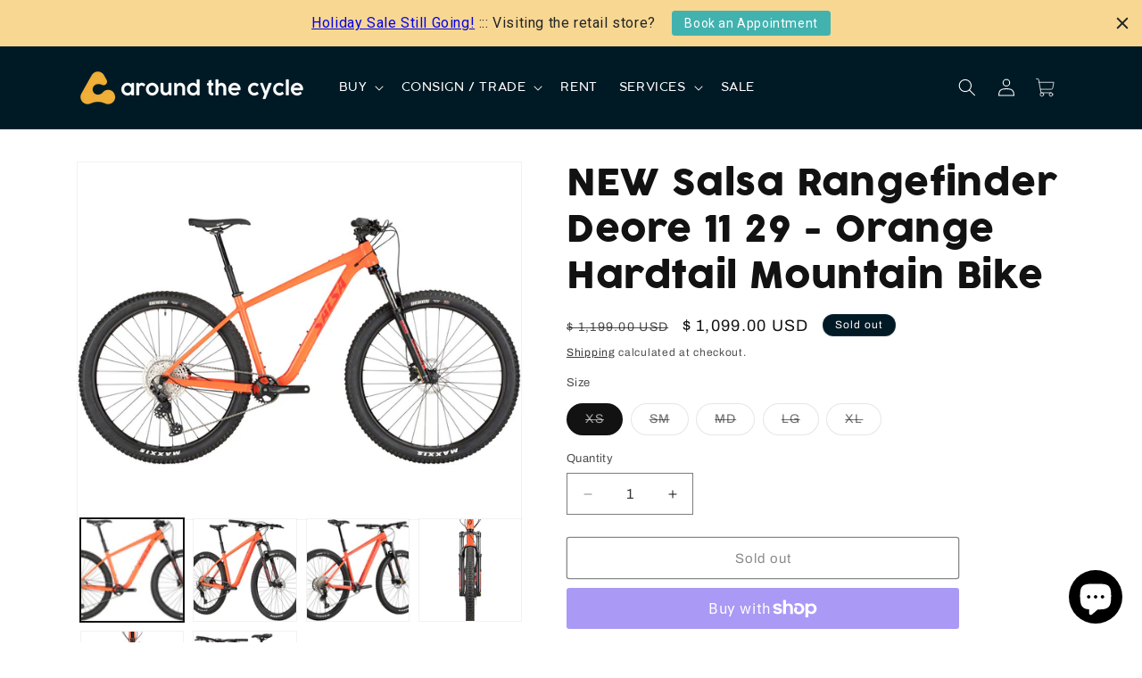

--- FILE ---
content_type: text/html; charset=utf-8
request_url: https://aroundthecycle.com/products/new-salsa-rangefinder-deore-11-29-orange-mountain-bike
body_size: 53257
content:
<!doctype html>
<html class="js" lang="en">
  <head>
    <meta charset="utf-8">
    <meta http-equiv="X-UA-Compatible" content="IE=edge">
    <meta name="viewport" content="width=device-width,initial-scale=1">
    <meta name="theme-color" content="">
    <link rel="canonical" href="https://aroundthecycle.com/products/new-salsa-rangefinder-deore-11-29-orange-mountain-bike"><link rel="icon" type="image/png" href="//aroundthecycle.com/cdn/shop/files/favicon-32x32.png?crop=center&height=32&v=1753133705&width=32"><link rel="preconnect" href="https://fonts.shopifycdn.com" crossorigin><title>
      NEW Salsa Rangefinder Deore 11 29 - Orange Hardtail Mountain Bike
 &ndash; Around the Cycle</title>

    
      <meta name="description" content="Rangefinder is Salsa’s confidence-building trail hardtail. Built for riders who want to start discovering their local trail systems, Rangefinder offers geometry and spec designed for the perfect introduction to mountain biking. Rangefinder opens up singletrack and doubletrack adventures and offers provisions for bikepa">
    

    

<meta property="og:site_name" content="Around the Cycle">
<meta property="og:url" content="https://aroundthecycle.com/products/new-salsa-rangefinder-deore-11-29-orange-mountain-bike">
<meta property="og:title" content="NEW Salsa Rangefinder Deore 11 29 - Orange Hardtail Mountain Bike">
<meta property="og:type" content="product">
<meta property="og:description" content="Rangefinder is Salsa’s confidence-building trail hardtail. Built for riders who want to start discovering their local trail systems, Rangefinder offers geometry and spec designed for the perfect introduction to mountain biking. Rangefinder opens up singletrack and doubletrack adventures and offers provisions for bikepa"><meta property="og:image" content="http://aroundthecycle.com/cdn/shop/products/f77409016bb78200f319fac74ca12a10.jpg?v=1738258103">
  <meta property="og:image:secure_url" content="https://aroundthecycle.com/cdn/shop/products/f77409016bb78200f319fac74ca12a10.jpg?v=1738258103">
  <meta property="og:image:width" content="900">
  <meta property="og:image:height" content="503"><meta property="og:price:amount" content="1,099.00">
  <meta property="og:price:currency" content="USD"><meta name="twitter:card" content="summary_large_image">
<meta name="twitter:title" content="NEW Salsa Rangefinder Deore 11 29 - Orange Hardtail Mountain Bike">
<meta name="twitter:description" content="Rangefinder is Salsa’s confidence-building trail hardtail. Built for riders who want to start discovering their local trail systems, Rangefinder offers geometry and spec designed for the perfect introduction to mountain biking. Rangefinder opens up singletrack and doubletrack adventures and offers provisions for bikepa">


    <script src="//aroundthecycle.com/cdn/shop/t/49/assets/constants.js?v=132983761750457495441767124641" defer="defer"></script>
    <script src="//aroundthecycle.com/cdn/shop/t/49/assets/pubsub.js?v=25310214064522200911767124694" defer="defer"></script>
    <script src="//aroundthecycle.com/cdn/shop/t/49/assets/global.js?v=7301445359237545521767124646" defer="defer"></script>
    <script src="//aroundthecycle.com/cdn/shop/t/49/assets/details-disclosure.js?v=13653116266235556501767124643" defer="defer"></script>
    <script src="//aroundthecycle.com/cdn/shop/t/49/assets/details-modal.js?v=25581673532751508451767124643" defer="defer"></script>
    <script src="//aroundthecycle.com/cdn/shop/t/49/assets/search-form.js?v=133129549252120666541767124698" defer="defer"></script><script src="//aroundthecycle.com/cdn/shop/t/49/assets/animations.js?v=88693664871331136111767124607" defer="defer"></script><script>window.performance && window.performance.mark && window.performance.mark('shopify.content_for_header.start');</script><meta name="google-site-verification" content="7EJgzUuA0n5gcW7GGubJ7qJJeHumNsCrXQ29w3x6zpA">
<meta name="facebook-domain-verification" content="lwb2oe75412vvsdhp9053sdbbxuprj">
<meta name="facebook-domain-verification" content="4jojt68lebip7w2q3mhcx1yk47h2f4">
<meta id="shopify-digital-wallet" name="shopify-digital-wallet" content="/7995585/digital_wallets/dialog">
<meta name="shopify-checkout-api-token" content="a468e51f4271726dce59f014e9803dac">
<meta id="in-context-paypal-metadata" data-shop-id="7995585" data-venmo-supported="false" data-environment="production" data-locale="en_US" data-paypal-v4="true" data-currency="USD">
<link rel="alternate" type="application/json+oembed" href="https://aroundthecycle.com/products/new-salsa-rangefinder-deore-11-29-orange-mountain-bike.oembed">
<script async="async" src="/checkouts/internal/preloads.js?locale=en-US"></script>
<link rel="preconnect" href="https://shop.app" crossorigin="anonymous">
<script async="async" src="https://shop.app/checkouts/internal/preloads.js?locale=en-US&shop_id=7995585" crossorigin="anonymous"></script>
<script id="apple-pay-shop-capabilities" type="application/json">{"shopId":7995585,"countryCode":"US","currencyCode":"USD","merchantCapabilities":["supports3DS"],"merchantId":"gid:\/\/shopify\/Shop\/7995585","merchantName":"Around the Cycle","requiredBillingContactFields":["postalAddress","email","phone"],"requiredShippingContactFields":["postalAddress","email","phone"],"shippingType":"shipping","supportedNetworks":["visa","masterCard","amex","discover","elo","jcb"],"total":{"type":"pending","label":"Around the Cycle","amount":"1.00"},"shopifyPaymentsEnabled":true,"supportsSubscriptions":true}</script>
<script id="shopify-features" type="application/json">{"accessToken":"a468e51f4271726dce59f014e9803dac","betas":["rich-media-storefront-analytics"],"domain":"aroundthecycle.com","predictiveSearch":true,"shopId":7995585,"locale":"en"}</script>
<script>var Shopify = Shopify || {};
Shopify.shop = "around-the-cycle.myshopify.com";
Shopify.locale = "en";
Shopify.currency = {"active":"USD","rate":"1.0"};
Shopify.country = "US";
Shopify.theme = {"name":"shopify-dawn\/dawn_latest-new_con_svc_rates","id":183261790527,"schema_name":"Dawn","schema_version":"15.3.0","theme_store_id":null,"role":"main"};
Shopify.theme.handle = "null";
Shopify.theme.style = {"id":null,"handle":null};
Shopify.cdnHost = "aroundthecycle.com/cdn";
Shopify.routes = Shopify.routes || {};
Shopify.routes.root = "/";</script>
<script type="module">!function(o){(o.Shopify=o.Shopify||{}).modules=!0}(window);</script>
<script>!function(o){function n(){var o=[];function n(){o.push(Array.prototype.slice.apply(arguments))}return n.q=o,n}var t=o.Shopify=o.Shopify||{};t.loadFeatures=n(),t.autoloadFeatures=n()}(window);</script>
<script>
  window.ShopifyPay = window.ShopifyPay || {};
  window.ShopifyPay.apiHost = "shop.app\/pay";
  window.ShopifyPay.redirectState = null;
</script>
<script id="shop-js-analytics" type="application/json">{"pageType":"product"}</script>
<script defer="defer" async type="module" src="//aroundthecycle.com/cdn/shopifycloud/shop-js/modules/v2/client.init-shop-cart-sync_BApSsMSl.en.esm.js"></script>
<script defer="defer" async type="module" src="//aroundthecycle.com/cdn/shopifycloud/shop-js/modules/v2/chunk.common_CBoos6YZ.esm.js"></script>
<script type="module">
  await import("//aroundthecycle.com/cdn/shopifycloud/shop-js/modules/v2/client.init-shop-cart-sync_BApSsMSl.en.esm.js");
await import("//aroundthecycle.com/cdn/shopifycloud/shop-js/modules/v2/chunk.common_CBoos6YZ.esm.js");

  window.Shopify.SignInWithShop?.initShopCartSync?.({"fedCMEnabled":true,"windoidEnabled":true});

</script>
<script defer="defer" async type="module" src="//aroundthecycle.com/cdn/shopifycloud/shop-js/modules/v2/client.payment-terms_BHOWV7U_.en.esm.js"></script>
<script defer="defer" async type="module" src="//aroundthecycle.com/cdn/shopifycloud/shop-js/modules/v2/chunk.common_CBoos6YZ.esm.js"></script>
<script defer="defer" async type="module" src="//aroundthecycle.com/cdn/shopifycloud/shop-js/modules/v2/chunk.modal_Bu1hFZFC.esm.js"></script>
<script type="module">
  await import("//aroundthecycle.com/cdn/shopifycloud/shop-js/modules/v2/client.payment-terms_BHOWV7U_.en.esm.js");
await import("//aroundthecycle.com/cdn/shopifycloud/shop-js/modules/v2/chunk.common_CBoos6YZ.esm.js");
await import("//aroundthecycle.com/cdn/shopifycloud/shop-js/modules/v2/chunk.modal_Bu1hFZFC.esm.js");

  
</script>
<script>
  window.Shopify = window.Shopify || {};
  if (!window.Shopify.featureAssets) window.Shopify.featureAssets = {};
  window.Shopify.featureAssets['shop-js'] = {"shop-cart-sync":["modules/v2/client.shop-cart-sync_DJczDl9f.en.esm.js","modules/v2/chunk.common_CBoos6YZ.esm.js"],"init-fed-cm":["modules/v2/client.init-fed-cm_BzwGC0Wi.en.esm.js","modules/v2/chunk.common_CBoos6YZ.esm.js"],"init-windoid":["modules/v2/client.init-windoid_BS26ThXS.en.esm.js","modules/v2/chunk.common_CBoos6YZ.esm.js"],"init-shop-email-lookup-coordinator":["modules/v2/client.init-shop-email-lookup-coordinator_DFwWcvrS.en.esm.js","modules/v2/chunk.common_CBoos6YZ.esm.js"],"shop-cash-offers":["modules/v2/client.shop-cash-offers_DthCPNIO.en.esm.js","modules/v2/chunk.common_CBoos6YZ.esm.js","modules/v2/chunk.modal_Bu1hFZFC.esm.js"],"shop-button":["modules/v2/client.shop-button_D_JX508o.en.esm.js","modules/v2/chunk.common_CBoos6YZ.esm.js"],"shop-toast-manager":["modules/v2/client.shop-toast-manager_tEhgP2F9.en.esm.js","modules/v2/chunk.common_CBoos6YZ.esm.js"],"avatar":["modules/v2/client.avatar_BTnouDA3.en.esm.js"],"pay-button":["modules/v2/client.pay-button_BuNmcIr_.en.esm.js","modules/v2/chunk.common_CBoos6YZ.esm.js"],"init-shop-cart-sync":["modules/v2/client.init-shop-cart-sync_BApSsMSl.en.esm.js","modules/v2/chunk.common_CBoos6YZ.esm.js"],"shop-login-button":["modules/v2/client.shop-login-button_DwLgFT0K.en.esm.js","modules/v2/chunk.common_CBoos6YZ.esm.js","modules/v2/chunk.modal_Bu1hFZFC.esm.js"],"init-customer-accounts-sign-up":["modules/v2/client.init-customer-accounts-sign-up_TlVCiykN.en.esm.js","modules/v2/client.shop-login-button_DwLgFT0K.en.esm.js","modules/v2/chunk.common_CBoos6YZ.esm.js","modules/v2/chunk.modal_Bu1hFZFC.esm.js"],"init-shop-for-new-customer-accounts":["modules/v2/client.init-shop-for-new-customer-accounts_DrjXSI53.en.esm.js","modules/v2/client.shop-login-button_DwLgFT0K.en.esm.js","modules/v2/chunk.common_CBoos6YZ.esm.js","modules/v2/chunk.modal_Bu1hFZFC.esm.js"],"init-customer-accounts":["modules/v2/client.init-customer-accounts_C0Oh2ljF.en.esm.js","modules/v2/client.shop-login-button_DwLgFT0K.en.esm.js","modules/v2/chunk.common_CBoos6YZ.esm.js","modules/v2/chunk.modal_Bu1hFZFC.esm.js"],"shop-follow-button":["modules/v2/client.shop-follow-button_C5D3XtBb.en.esm.js","modules/v2/chunk.common_CBoos6YZ.esm.js","modules/v2/chunk.modal_Bu1hFZFC.esm.js"],"checkout-modal":["modules/v2/client.checkout-modal_8TC_1FUY.en.esm.js","modules/v2/chunk.common_CBoos6YZ.esm.js","modules/v2/chunk.modal_Bu1hFZFC.esm.js"],"lead-capture":["modules/v2/client.lead-capture_D-pmUjp9.en.esm.js","modules/v2/chunk.common_CBoos6YZ.esm.js","modules/v2/chunk.modal_Bu1hFZFC.esm.js"],"shop-login":["modules/v2/client.shop-login_BmtnoEUo.en.esm.js","modules/v2/chunk.common_CBoos6YZ.esm.js","modules/v2/chunk.modal_Bu1hFZFC.esm.js"],"payment-terms":["modules/v2/client.payment-terms_BHOWV7U_.en.esm.js","modules/v2/chunk.common_CBoos6YZ.esm.js","modules/v2/chunk.modal_Bu1hFZFC.esm.js"]};
</script>
<script>(function() {
  var isLoaded = false;
  function asyncLoad() {
    if (isLoaded) return;
    isLoaded = true;
    var urls = ["https:\/\/cdn.shopify.com\/s\/files\/1\/0799\/5585\/t\/38\/assets\/affirmShopify.js?v=1644536627\u0026shop=around-the-cycle.myshopify.com","https:\/\/emotivecdn.io\/emotive-popup\/popup.js?brand=17090\u0026api=https:\/\/uswe2-prd-sensus.emotiveapp.co\/\u0026shop=around-the-cycle.myshopify.com","https:\/\/wisepops.net\/loader.js?v=2\u0026h=JFUzRSW2nY\u0026shop=around-the-cycle.myshopify.com","https:\/\/cdn.hextom.com\/js\/quickannouncementbar.js?shop=around-the-cycle.myshopify.com","https:\/\/searchanise-ef84.kxcdn.com\/widgets\/shopify\/init.js?a=6A7t7p2M0N\u0026shop=around-the-cycle.myshopify.com"];
    for (var i = 0; i < urls.length; i++) {
      var s = document.createElement('script');
      s.type = 'text/javascript';
      s.async = true;
      s.src = urls[i];
      var x = document.getElementsByTagName('script')[0];
      x.parentNode.insertBefore(s, x);
    }
  };
  if(window.attachEvent) {
    window.attachEvent('onload', asyncLoad);
  } else {
    window.addEventListener('load', asyncLoad, false);
  }
})();</script>
<script id="__st">var __st={"a":7995585,"offset":-28800,"reqid":"5fe4b48f-f12b-4f2a-9dc9-4f8dde2d25fa-1768916786","pageurl":"aroundthecycle.com\/products\/new-salsa-rangefinder-deore-11-29-orange-mountain-bike","u":"82b6ed8a4918","p":"product","rtyp":"product","rid":6658888761404};</script>
<script>window.ShopifyPaypalV4VisibilityTracking = true;</script>
<script id="captcha-bootstrap">!function(){'use strict';const t='contact',e='account',n='new_comment',o=[[t,t],['blogs',n],['comments',n],[t,'customer']],c=[[e,'customer_login'],[e,'guest_login'],[e,'recover_customer_password'],[e,'create_customer']],r=t=>t.map((([t,e])=>`form[action*='/${t}']:not([data-nocaptcha='true']) input[name='form_type'][value='${e}']`)).join(','),a=t=>()=>t?[...document.querySelectorAll(t)].map((t=>t.form)):[];function s(){const t=[...o],e=r(t);return a(e)}const i='password',u='form_key',d=['recaptcha-v3-token','g-recaptcha-response','h-captcha-response',i],f=()=>{try{return window.sessionStorage}catch{return}},m='__shopify_v',_=t=>t.elements[u];function p(t,e,n=!1){try{const o=window.sessionStorage,c=JSON.parse(o.getItem(e)),{data:r}=function(t){const{data:e,action:n}=t;return t[m]||n?{data:e,action:n}:{data:t,action:n}}(c);for(const[e,n]of Object.entries(r))t.elements[e]&&(t.elements[e].value=n);n&&o.removeItem(e)}catch(o){console.error('form repopulation failed',{error:o})}}const l='form_type',E='cptcha';function T(t){t.dataset[E]=!0}const w=window,h=w.document,L='Shopify',v='ce_forms',y='captcha';let A=!1;((t,e)=>{const n=(g='f06e6c50-85a8-45c8-87d0-21a2b65856fe',I='https://cdn.shopify.com/shopifycloud/storefront-forms-hcaptcha/ce_storefront_forms_captcha_hcaptcha.v1.5.2.iife.js',D={infoText:'Protected by hCaptcha',privacyText:'Privacy',termsText:'Terms'},(t,e,n)=>{const o=w[L][v],c=o.bindForm;if(c)return c(t,g,e,D).then(n);var r;o.q.push([[t,g,e,D],n]),r=I,A||(h.body.append(Object.assign(h.createElement('script'),{id:'captcha-provider',async:!0,src:r})),A=!0)});var g,I,D;w[L]=w[L]||{},w[L][v]=w[L][v]||{},w[L][v].q=[],w[L][y]=w[L][y]||{},w[L][y].protect=function(t,e){n(t,void 0,e),T(t)},Object.freeze(w[L][y]),function(t,e,n,w,h,L){const[v,y,A,g]=function(t,e,n){const i=e?o:[],u=t?c:[],d=[...i,...u],f=r(d),m=r(i),_=r(d.filter((([t,e])=>n.includes(e))));return[a(f),a(m),a(_),s()]}(w,h,L),I=t=>{const e=t.target;return e instanceof HTMLFormElement?e:e&&e.form},D=t=>v().includes(t);t.addEventListener('submit',(t=>{const e=I(t);if(!e)return;const n=D(e)&&!e.dataset.hcaptchaBound&&!e.dataset.recaptchaBound,o=_(e),c=g().includes(e)&&(!o||!o.value);(n||c)&&t.preventDefault(),c&&!n&&(function(t){try{if(!f())return;!function(t){const e=f();if(!e)return;const n=_(t);if(!n)return;const o=n.value;o&&e.removeItem(o)}(t);const e=Array.from(Array(32),(()=>Math.random().toString(36)[2])).join('');!function(t,e){_(t)||t.append(Object.assign(document.createElement('input'),{type:'hidden',name:u})),t.elements[u].value=e}(t,e),function(t,e){const n=f();if(!n)return;const o=[...t.querySelectorAll(`input[type='${i}']`)].map((({name:t})=>t)),c=[...d,...o],r={};for(const[a,s]of new FormData(t).entries())c.includes(a)||(r[a]=s);n.setItem(e,JSON.stringify({[m]:1,action:t.action,data:r}))}(t,e)}catch(e){console.error('failed to persist form',e)}}(e),e.submit())}));const S=(t,e)=>{t&&!t.dataset[E]&&(n(t,e.some((e=>e===t))),T(t))};for(const o of['focusin','change'])t.addEventListener(o,(t=>{const e=I(t);D(e)&&S(e,y())}));const B=e.get('form_key'),M=e.get(l),P=B&&M;t.addEventListener('DOMContentLoaded',(()=>{const t=y();if(P)for(const e of t)e.elements[l].value===M&&p(e,B);[...new Set([...A(),...v().filter((t=>'true'===t.dataset.shopifyCaptcha))])].forEach((e=>S(e,t)))}))}(h,new URLSearchParams(w.location.search),n,t,e,['guest_login'])})(!0,!0)}();</script>
<script integrity="sha256-4kQ18oKyAcykRKYeNunJcIwy7WH5gtpwJnB7kiuLZ1E=" data-source-attribution="shopify.loadfeatures" defer="defer" src="//aroundthecycle.com/cdn/shopifycloud/storefront/assets/storefront/load_feature-a0a9edcb.js" crossorigin="anonymous"></script>
<script crossorigin="anonymous" defer="defer" src="//aroundthecycle.com/cdn/shopifycloud/storefront/assets/shopify_pay/storefront-65b4c6d7.js?v=20250812"></script>
<script data-source-attribution="shopify.dynamic_checkout.dynamic.init">var Shopify=Shopify||{};Shopify.PaymentButton=Shopify.PaymentButton||{isStorefrontPortableWallets:!0,init:function(){window.Shopify.PaymentButton.init=function(){};var t=document.createElement("script");t.src="https://aroundthecycle.com/cdn/shopifycloud/portable-wallets/latest/portable-wallets.en.js",t.type="module",document.head.appendChild(t)}};
</script>
<script data-source-attribution="shopify.dynamic_checkout.buyer_consent">
  function portableWalletsHideBuyerConsent(e){var t=document.getElementById("shopify-buyer-consent"),n=document.getElementById("shopify-subscription-policy-button");t&&n&&(t.classList.add("hidden"),t.setAttribute("aria-hidden","true"),n.removeEventListener("click",e))}function portableWalletsShowBuyerConsent(e){var t=document.getElementById("shopify-buyer-consent"),n=document.getElementById("shopify-subscription-policy-button");t&&n&&(t.classList.remove("hidden"),t.removeAttribute("aria-hidden"),n.addEventListener("click",e))}window.Shopify?.PaymentButton&&(window.Shopify.PaymentButton.hideBuyerConsent=portableWalletsHideBuyerConsent,window.Shopify.PaymentButton.showBuyerConsent=portableWalletsShowBuyerConsent);
</script>
<script>
  function portableWalletsCleanup(e){e&&e.src&&console.error("Failed to load portable wallets script "+e.src);var t=document.querySelectorAll("shopify-accelerated-checkout .shopify-payment-button__skeleton, shopify-accelerated-checkout-cart .wallet-cart-button__skeleton"),e=document.getElementById("shopify-buyer-consent");for(let e=0;e<t.length;e++)t[e].remove();e&&e.remove()}function portableWalletsNotLoadedAsModule(e){e instanceof ErrorEvent&&"string"==typeof e.message&&e.message.includes("import.meta")&&"string"==typeof e.filename&&e.filename.includes("portable-wallets")&&(window.removeEventListener("error",portableWalletsNotLoadedAsModule),window.Shopify.PaymentButton.failedToLoad=e,"loading"===document.readyState?document.addEventListener("DOMContentLoaded",window.Shopify.PaymentButton.init):window.Shopify.PaymentButton.init())}window.addEventListener("error",portableWalletsNotLoadedAsModule);
</script>

<script type="module" src="https://aroundthecycle.com/cdn/shopifycloud/portable-wallets/latest/portable-wallets.en.js" onError="portableWalletsCleanup(this)" crossorigin="anonymous"></script>
<script nomodule>
  document.addEventListener("DOMContentLoaded", portableWalletsCleanup);
</script>

<link id="shopify-accelerated-checkout-styles" rel="stylesheet" media="screen" href="https://aroundthecycle.com/cdn/shopifycloud/portable-wallets/latest/accelerated-checkout-backwards-compat.css" crossorigin="anonymous">
<style id="shopify-accelerated-checkout-cart">
        #shopify-buyer-consent {
  margin-top: 1em;
  display: inline-block;
  width: 100%;
}

#shopify-buyer-consent.hidden {
  display: none;
}

#shopify-subscription-policy-button {
  background: none;
  border: none;
  padding: 0;
  text-decoration: underline;
  font-size: inherit;
  cursor: pointer;
}

#shopify-subscription-policy-button::before {
  box-shadow: none;
}

      </style>
<script id="sections-script" data-sections="header" defer="defer" src="//aroundthecycle.com/cdn/shop/t/49/compiled_assets/scripts.js?v=32438"></script>
<script>window.performance && window.performance.mark && window.performance.mark('shopify.content_for_header.end');</script>


    <style data-shopify>
      @font-face {
  font-family: Archivo;
  font-weight: 400;
  font-style: normal;
  font-display: swap;
  src: url("//aroundthecycle.com/cdn/fonts/archivo/archivo_n4.dc8d917cc69af0a65ae04d01fd8eeab28a3573c9.woff2") format("woff2"),
       url("//aroundthecycle.com/cdn/fonts/archivo/archivo_n4.bd6b9c34fdb81d7646836be8065ce3c80a2cc984.woff") format("woff");
}

      @font-face {
  font-family: Archivo;
  font-weight: 700;
  font-style: normal;
  font-display: swap;
  src: url("//aroundthecycle.com/cdn/fonts/archivo/archivo_n7.651b020b3543640c100112be6f1c1b8e816c7f13.woff2") format("woff2"),
       url("//aroundthecycle.com/cdn/fonts/archivo/archivo_n7.7e9106d320e6594976a7dcb57957f3e712e83c96.woff") format("woff");
}

      @font-face {
  font-family: Archivo;
  font-weight: 400;
  font-style: italic;
  font-display: swap;
  src: url("//aroundthecycle.com/cdn/fonts/archivo/archivo_i4.37d8c4e02dc4f8e8b559f47082eb24a5c48c2908.woff2") format("woff2"),
       url("//aroundthecycle.com/cdn/fonts/archivo/archivo_i4.839d35d75c605237591e73815270f86ab696602c.woff") format("woff");
}

      @font-face {
  font-family: Archivo;
  font-weight: 700;
  font-style: italic;
  font-display: swap;
  src: url("//aroundthecycle.com/cdn/fonts/archivo/archivo_i7.3dc798c6f261b8341dd97dd5c78d97d457c63517.woff2") format("woff2"),
       url("//aroundthecycle.com/cdn/fonts/archivo/archivo_i7.3b65e9d326e7379bd5f15bcb927c5d533d950ff6.woff") format("woff");
}

      @font-face {
  font-family: Archivo;
  font-weight: 400;
  font-style: normal;
  font-display: swap;
  src: url("//aroundthecycle.com/cdn/fonts/archivo/archivo_n4.dc8d917cc69af0a65ae04d01fd8eeab28a3573c9.woff2") format("woff2"),
       url("//aroundthecycle.com/cdn/fonts/archivo/archivo_n4.bd6b9c34fdb81d7646836be8065ce3c80a2cc984.woff") format("woff");
}


      
        :root,
        .color-scheme-1 {
          --color-background: 255,255,255;
        
          --gradient-background: #ffffff;
        

        

        --color-foreground: 18,18,18;
        --color-background-contrast: 191,191,191;
        --color-shadow: 18,18,18;
        --color-button: 66,178,175;
        --color-button-text: 255,255,255;
        --color-secondary-button: 255,255,255;
        --color-secondary-button-text: 18,18,18;
        --color-link: 18,18,18;
        --color-badge-foreground: 18,18,18;
        --color-badge-background: 255,255,255;
        --color-badge-border: 18,18,18;
        --payment-terms-background-color: rgb(255 255 255);
      }
      
        
        .color-scheme-2 {
          --color-background: 243,243,243;
        
          --gradient-background: #f3f3f3;
        

        

        --color-foreground: 18,18,18;
        --color-background-contrast: 179,179,179;
        --color-shadow: 18,18,18;
        --color-button: 18,18,18;
        --color-button-text: 243,243,243;
        --color-secondary-button: 243,243,243;
        --color-secondary-button-text: 18,18,18;
        --color-link: 18,18,18;
        --color-badge-foreground: 18,18,18;
        --color-badge-background: 243,243,243;
        --color-badge-border: 18,18,18;
        --payment-terms-background-color: rgb(243 243 243);
      }
      
        
        .color-scheme-3 {
          --color-background: 0,26,37;
        
          --gradient-background: #001a25;
        

        

        --color-foreground: 255,255,255;
        --color-background-contrast: 37,190,255;
        --color-shadow: 18,18,18;
        --color-button: 255,255,255;
        --color-button-text: 0,0,0;
        --color-secondary-button: 0,26,37;
        --color-secondary-button-text: 255,255,255;
        --color-link: 255,255,255;
        --color-badge-foreground: 255,255,255;
        --color-badge-background: 0,26,37;
        --color-badge-border: 255,255,255;
        --payment-terms-background-color: rgb(0 26 37);
      }
      
        
        .color-scheme-4 {
          --color-background: 18,18,18;
        
          --gradient-background: #121212;
        

        

        --color-foreground: 255,255,255;
        --color-background-contrast: 146,146,146;
        --color-shadow: 18,18,18;
        --color-button: 255,255,255;
        --color-button-text: 18,18,18;
        --color-secondary-button: 18,18,18;
        --color-secondary-button-text: 255,255,255;
        --color-link: 255,255,255;
        --color-badge-foreground: 255,255,255;
        --color-badge-background: 18,18,18;
        --color-badge-border: 255,255,255;
        --payment-terms-background-color: rgb(18 18 18);
      }
      
        
        .color-scheme-5 {
          --color-background: 51,79,180;
        
          --gradient-background: #334fb4;
        

        

        --color-foreground: 255,255,255;
        --color-background-contrast: 23,35,81;
        --color-shadow: 18,18,18;
        --color-button: 255,255,255;
        --color-button-text: 51,79,180;
        --color-secondary-button: 51,79,180;
        --color-secondary-button-text: 255,255,255;
        --color-link: 255,255,255;
        --color-badge-foreground: 255,255,255;
        --color-badge-background: 51,79,180;
        --color-badge-border: 255,255,255;
        --payment-terms-background-color: rgb(51 79 180);
      }
      
        
        .color-scheme-e8839a4d-4c81-4d6e-b064-2eaee05ffab5 {
          --color-background: 255,255,255;
        
          --gradient-background: #ffffff;
        

        

        --color-foreground: 255,255,255;
        --color-background-contrast: 191,191,191;
        --color-shadow: 18,18,18;
        --color-button: 66,178,175;
        --color-button-text: 255,255,255;
        --color-secondary-button: 255,255,255;
        --color-secondary-button-text: 255,255,255;
        --color-link: 255,255,255;
        --color-badge-foreground: 255,255,255;
        --color-badge-background: 255,255,255;
        --color-badge-border: 255,255,255;
        --payment-terms-background-color: rgb(255 255 255);
      }
      

      body, .color-scheme-1, .color-scheme-2, .color-scheme-3, .color-scheme-4, .color-scheme-5, .color-scheme-e8839a4d-4c81-4d6e-b064-2eaee05ffab5 {
        color: rgba(var(--color-foreground), 0.75);
        background-color: rgb(var(--color-background));
      }

      :root {
        --font-body-family: Archivo, sans-serif;
        --font-body-style: normal;
        --font-body-weight: 400;
        --font-body-weight-bold: 700;

        --font-heading-family: Archivo, sans-serif;
        --font-heading-style: normal;
        --font-heading-weight: 400;

        --font-body-scale: 1.0;
        --font-heading-scale: 1.0;

        --media-padding: px;
        --media-border-opacity: 0.05;
        --media-border-width: 1px;
        --media-radius: 0px;
        --media-shadow-opacity: 0.0;
        --media-shadow-horizontal-offset: 0px;
        --media-shadow-vertical-offset: 4px;
        --media-shadow-blur-radius: 5px;
        --media-shadow-visible: 0;

        --page-width: 120rem;
        --page-width-margin: 0rem;

        --product-card-image-padding: 0.0rem;
        --product-card-corner-radius: 0.0rem;
        --product-card-text-alignment: left;
        --product-card-border-width: 0.0rem;
        --product-card-border-opacity: 0.1;
        --product-card-shadow-opacity: 0.0;
        --product-card-shadow-visible: 0;
        --product-card-shadow-horizontal-offset: 0.0rem;
        --product-card-shadow-vertical-offset: 0.4rem;
        --product-card-shadow-blur-radius: 0.5rem;

        --collection-card-image-padding: 0.0rem;
        --collection-card-corner-radius: 0.0rem;
        --collection-card-text-alignment: left;
        --collection-card-border-width: 0.0rem;
        --collection-card-border-opacity: 0.1;
        --collection-card-shadow-opacity: 0.0;
        --collection-card-shadow-visible: 0;
        --collection-card-shadow-horizontal-offset: 0.0rem;
        --collection-card-shadow-vertical-offset: 0.4rem;
        --collection-card-shadow-blur-radius: 0.5rem;

        --blog-card-image-padding: 0.0rem;
        --blog-card-corner-radius: 0.0rem;
        --blog-card-text-alignment: left;
        --blog-card-border-width: 0.0rem;
        --blog-card-border-opacity: 0.1;
        --blog-card-shadow-opacity: 0.0;
        --blog-card-shadow-visible: 0;
        --blog-card-shadow-horizontal-offset: 0.0rem;
        --blog-card-shadow-vertical-offset: 0.4rem;
        --blog-card-shadow-blur-radius: 0.5rem;

        --badge-corner-radius: 4.0rem;

        --popup-border-width: 1px;
        --popup-border-opacity: 0.1;
        --popup-corner-radius: 0px;
        --popup-shadow-opacity: 0.05;
        --popup-shadow-horizontal-offset: 0px;
        --popup-shadow-vertical-offset: 4px;
        --popup-shadow-blur-radius: 5px;

        --drawer-border-width: 1px;
        --drawer-border-opacity: 0.1;
        --drawer-shadow-opacity: 0.0;
        --drawer-shadow-horizontal-offset: 0px;
        --drawer-shadow-vertical-offset: 4px;
        --drawer-shadow-blur-radius: 5px;

        --spacing-sections-desktop: 0px;
        --spacing-sections-mobile: 0px;

        --grid-desktop-vertical-spacing: 8px;
        --grid-desktop-horizontal-spacing: 8px;
        --grid-mobile-vertical-spacing: 4px;
        --grid-mobile-horizontal-spacing: 4px;

        --text-boxes-border-opacity: 0.1;
        --text-boxes-border-width: 0px;
        --text-boxes-radius: 0px;
        --text-boxes-shadow-opacity: 0.0;
        --text-boxes-shadow-visible: 0;
        --text-boxes-shadow-horizontal-offset: 0px;
        --text-boxes-shadow-vertical-offset: 4px;
        --text-boxes-shadow-blur-radius: 5px;

        --buttons-radius: 2px;
        --buttons-radius-outset: 3px;
        --buttons-border-width: 1px;
        --buttons-border-opacity: 1.0;
        --buttons-shadow-opacity: 0.0;
        --buttons-shadow-visible: 0;
        --buttons-shadow-horizontal-offset: 0px;
        --buttons-shadow-vertical-offset: 4px;
        --buttons-shadow-blur-radius: 5px;
        --buttons-border-offset: 0.3px;

        --inputs-radius: 0px;
        --inputs-border-width: 1px;
        --inputs-border-opacity: 0.55;
        --inputs-shadow-opacity: 0.0;
        --inputs-shadow-horizontal-offset: 0px;
        --inputs-margin-offset: 0px;
        --inputs-shadow-vertical-offset: 4px;
        --inputs-shadow-blur-radius: 5px;
        --inputs-radius-outset: 0px;

        --variant-pills-radius: 40px;
        --variant-pills-border-width: 1px;
        --variant-pills-border-opacity: 0.55;
        --variant-pills-shadow-opacity: 0.0;
        --variant-pills-shadow-horizontal-offset: 0px;
        --variant-pills-shadow-vertical-offset: 4px;
        --variant-pills-shadow-blur-radius: 5px;
      }

      *,
      *::before,
      *::after {
        box-sizing: inherit;
      }

      html {
        box-sizing: border-box;
        font-size: calc(var(--font-body-scale) * 62.5%);
        height: 100%;
      }

      body {
        display: grid;
        grid-template-rows: auto auto 1fr auto;
        grid-template-columns: 100%;
        min-height: 100%;
        margin: 0;
        font-size: 1.5rem;
        letter-spacing: 0.06rem;
        line-height: calc(1 + 0.8 / var(--font-body-scale));
        font-family: var(--font-body-family);
        font-style: var(--font-body-style);
        font-weight: var(--font-body-weight);
      }

      @media screen and (min-width: 750px) {
        body {
          font-size: 1.6rem;
        }
      }
    </style>

    <link href="//aroundthecycle.com/cdn/shop/t/49/assets/base.css?v=159841507637079171801767124608" rel="stylesheet" type="text/css" media="all" />
    <link href="//aroundthecycle.com/cdn/shop/t/49/assets/atc.css?v=159462502652403724971767124607" rel="stylesheet" type="text/css" media="all" />
    <style>
@font-face {
    font-family: 'Cocogoose';
    src: url('//aroundthecycle.com/cdn/shop/files/CocogoosePro-Light.eot?v=5865406815610990146');
    src: url('//aroundthecycle.com/cdn/shop/files/CocogoosePro-Light.eot?v=5865406815610990146#iefix') format('embedded-opentype'),
        url('//aroundthecycle.com/cdn/shop/files/CocogoosePro-Light.woff2?v=4877857281162028283') format('woff2'),
        url('//aroundthecycle.com/cdn/shop/files/CocogoosePro-Light.woff?v=12153581281662827784') format('woff'),
        url('//aroundthecycle.com/cdn/shop/files/CocogoosePro-Light.svg?v=17687816911019906771#CocogoosePro-Light') format('svg');
    font-weight: normal;
    font-style: normal;
}

@font-face {
    font-family: 'Cocogoose';
    src: url('//aroundthecycle.com/cdn/shop/files/CocogoosePro-SemiLight.eot?v=7412398170950396093');
    src: url('//aroundthecycle.com/cdn/shop/files/CocogoosePro-SemiLight.eot?v=7412398170950396093#iefix') format('embedded-opentype'),
        url('//aroundthecycle.com/cdn/shop/files/CocogoosePro-SemiLight.woff2?v=3260513703187592760') format('woff2'),
        url('//aroundthecycle.com/cdn/shop/files/CocogoosePro-SemiLight.woff?v=9209676459779588073') format('woff'),
        url('//aroundthecycle.com/cdn/shop/files/CocogoosePro-SemiLight.ttf?v=4113857985570708171') format('truetype'),
        url('//aroundthecycle.com/cdn/shop/files/CocogoosePro-SemiLight.svg?v=11168070051282090135#CocogoosePro-SemiLight') format('svg');
    font-weight: 300;
    font-style: normal;
}

@font-face {
    font-family: 'Cocogoose';
    src: url('//aroundthecycle.com/cdn/shop/files/CocogoosePro.eot?v=12357277481388003528');
    src: url('//aroundthecycle.com/cdn/shop/files/CocogoosePro.eot?v=12357277481388003528#iefix') format('embedded-opentype'),
        url('//aroundthecycle.com/cdn/shop/files/CocogoosePro.woff2?v=12748335039512822335') format('woff2'),
        url('//aroundthecycle.com/cdn/shop/files/CocogoosePro.woff?v=12898298321096777351') format('woff'),
        url('//aroundthecycle.com/cdn/shop/files/CocogoosePro.svg?v=14680939487613218171#CocogoosePro') format('svg');
    font-weight: bold;
    font-style: normal;
}
/*
@font-face {
    font-family: 'CocogooseCondensedz';
    src: url('CocogooseCondensed-Light.eot');
    src: url('CocogooseCondensed-Light.eot?#iefix') format('embedded-opentype'),
        url('CocogooseCondensed-Light.woff2') format('woff2'),
        url('CocogooseCondensed-Light.woff') format('woff'),
        url('CocogooseCondensed-Light.ttf') format('truetype'),
        url('CocogooseCondensed-Light.svg#CocogooseCondensed-Light') format('svg');
    font-weight: normal;
	font-style: normal;
}
*/
@font-face {
    font-family: 'CocogooseCondensed';
    src: url('//aroundthecycle.com/cdn/shop/files/CocogooseCondensed-Light.eot?v=16379554046433825332#iefix') format('embedded-opentype'),
        url('//aroundthecycle.com/cdn/shop/files/CocogooseCondensed-Light.woff2?v=4051020328666472735') format('woff2'),
        url('//aroundthecycle.com/cdn/shop/files/CocogooseCondensed-Light.woff?v=10136161904478446966') format('woff'),
        url('//aroundthecycle.com/cdn/shop/files/CocogooseCondensed-Light.ttf?v=17823308006607017791') format('truetype'),
        url('//aroundthecycle.com/cdn/shop/files/CocogooseCondensed-Light.svg?v=15317236994566976812#CocogooseCondensed-Light') format('svg');
    font-weight: normal;
	font-style: normal;
}

@font-face {
    font-family: 'CocogooseCondensed';
    src: url('//aroundthecycle.com/cdn/shop/files/CocogooseCondensed-SemiLight.eot?v=17132775410316284691');
    src: url('//aroundthecycle.com/cdn/shop/files/CocogooseCondensed-SemiLight.eot?v=17132775410316284691#iefix') format('embedded-opentype'),
        url('//aroundthecycle.com/cdn/shop/files/CocogooseCondensed-SemiLight.woff2?v=7795339966165776967') format('woff2'),
        url('//aroundthecycle.com/cdn/shop/files/CocogooseCondensed-SemiLight.woff?v=10212800013106274165') format('woff'),
        url('//aroundthecycle.com/cdn/shop/files/CocogooseCondensed-SemiLight.svg?v=17726629293021510993#CocogooseCondensed-SemiLight') format('svg');
    font-weight: bold;
    font-style: normal;
}
@font-face {
  font-family: 'PN-reg';
  src: url("//cdn.shopify.com/s/files/1/0799/5585/t/38/assets/PN-reg.eot?v=137290271808522864601624915495");
  src: url("//cdn.shopify.com/s/files/1/0799/5585/t/38/assets/PN-reg.eot?v=137290271808522864601624915495#iefix") format("embedded-opentype"), url("//cdn.shopify.com/s/files/1/0799/5585/t/38/assets/PN-reg.woff?v=182088144575097250591624915496") format("woff"), url("//cdn.shopify.com/s/files/1/0799/5585/t/38/assets/PN-reg.ttf?v=147249396837228165241624915495") format("truetype"), url("//cdn.shopify.com/s/files/1/0799/5585/t/38/assets/PN-reg.svg?v=173318331669878052091624915495") format("svg");
  font-weight: normal;
  font-style: normal; }

@font-face {
  font-family: 'PN-reg';
  src: url("//cdn.shopify.com/s/files/1/0799/5585/t/38/assets/PN-bold.eot?v=131631819488088106741624915492");
  src: url("//cdn.shopify.com/s/files/1/0799/5585/t/38/assets/PN-bold.eot?v=131631819488088106741624915492#iefix") format("embedded-opentype"), url("//cdn.shopify.com/s/files/1/0799/5585/t/38/assets/PN-bold.woff?v=153234618845288128721624915494") format("woff"), url("//cdn.shopify.com/s/files/1/0799/5585/t/38/assets/PN-bold.ttf?v=164169250413849985741624915493") format("truetype"), url("//cdn.shopify.com/s/files/1/0799/5585/t/38/assets/PN-bold.svg?v=55287458119975313821624915493") format("svg");
  font-weight: bold;
  font-style: normal; }


body {
  /*--font-body-family: 'Cocogoose';*/
  --font-body-headings: 'Cocogoose';
  font-family: var(--font-body-family);
}
h0, .h0, h1, .h1, h2, .h2, h3, .h3, h4, .h4, h5, .h5, h6, .h6 {
  font-family: 'Cocogoose';
}
/* h2.h2 is small, h2.h1 is medium, h2.h0 is large */ 
h2.h2, h2.h1, h2.h0 { font-weight: 300; }
.header__menu-item {
  font-family: 'Cocogoose';
}

/* "font-weight: bold" changes the font to Cocogoose (regular) which is a thick font */
h1, h2 { font-weight: bold; } /* try to set all h1 and h2 to bold font. this often doesnt work due to specificity */
h2.h1 { font-weight: bold; } /* "Got Old Gear?" on the homepage */
h2.h2 { font-weight: bold; } /* small rich text headers (sell page) */
h1.h0 { font-weight: bold; } /* "Search Results" */
h2.footer-block__heading { font-weight: bold; }

.card__information {
  font-family: "PN-reg";
}
h3.card__heading {
  font-family: "PN-reg";
  font-weight: bold;
  font-size: 16px;
}
.price--on-sale .price-item--regular {
  font-size: 14px !important;
}
  
.multicolumn-list .multicolumn-card__info h3 { font-weight: bold; }
  
</style>

    <link rel="stylesheet" href="//aroundthecycle.com/cdn/shop/t/49/assets/component-cart-items.css?v=123238115697927560811767124624" media="print" onload="this.media='all'">
      <link rel="preload" as="font" href="//aroundthecycle.com/cdn/fonts/archivo/archivo_n4.dc8d917cc69af0a65ae04d01fd8eeab28a3573c9.woff2" type="font/woff2" crossorigin>
      

      <link rel="preload" as="font" href="//aroundthecycle.com/cdn/fonts/archivo/archivo_n4.dc8d917cc69af0a65ae04d01fd8eeab28a3573c9.woff2" type="font/woff2" crossorigin>
      
<link
        rel="stylesheet"
        href="//aroundthecycle.com/cdn/shop/t/49/assets/component-predictive-search.css?v=118923337488134913561767124634"
        media="print"
        onload="this.media='all'"
      ><script>
      if (Shopify.designMode) {
        document.documentElement.classList.add('shopify-design-mode');
      }
    </script>

    <style>
@font-face {
    font-family: 'Cocogoose';
    src: url('//aroundthecycle.com/cdn/shop/files/CocogoosePro-Light.eot?v=5865406815610990146');
    src: url('//aroundthecycle.com/cdn/shop/files/CocogoosePro-Light.eot?v=5865406815610990146#iefix') format('embedded-opentype'),
        url('//aroundthecycle.com/cdn/shop/files/CocogoosePro-Light.woff2?v=4877857281162028283') format('woff2'),
        url('//aroundthecycle.com/cdn/shop/files/CocogoosePro-Light.woff?v=12153581281662827784') format('woff'),
        url('//aroundthecycle.com/cdn/shop/files/CocogoosePro-Light.svg?v=17687816911019906771#CocogoosePro-Light') format('svg');
    font-weight: normal;
    font-style: normal;
}

@font-face {
    font-family: 'Cocogoose';
    src: url('//aroundthecycle.com/cdn/shop/files/CocogoosePro-SemiLight.eot?v=7412398170950396093');
    src: url('//aroundthecycle.com/cdn/shop/files/CocogoosePro-SemiLight.eot?v=7412398170950396093#iefix') format('embedded-opentype'),
        url('//aroundthecycle.com/cdn/shop/files/CocogoosePro-SemiLight.woff2?v=3260513703187592760') format('woff2'),
        url('//aroundthecycle.com/cdn/shop/files/CocogoosePro-SemiLight.woff?v=9209676459779588073') format('woff'),
        url('//aroundthecycle.com/cdn/shop/files/CocogoosePro-SemiLight.ttf?v=4113857985570708171') format('truetype'),
        url('//aroundthecycle.com/cdn/shop/files/CocogoosePro-SemiLight.svg?v=11168070051282090135#CocogoosePro-SemiLight') format('svg');
    font-weight: 300;
    font-style: normal;
}

@font-face {
    font-family: 'Cocogoose';
    src: url('//aroundthecycle.com/cdn/shop/files/CocogoosePro.eot?v=12357277481388003528');
    src: url('//aroundthecycle.com/cdn/shop/files/CocogoosePro.eot?v=12357277481388003528#iefix') format('embedded-opentype'),
        url('//aroundthecycle.com/cdn/shop/files/CocogoosePro.woff2?v=12748335039512822335') format('woff2'),
        url('//aroundthecycle.com/cdn/shop/files/CocogoosePro.woff?v=12898298321096777351') format('woff'),
        url('//aroundthecycle.com/cdn/shop/files/CocogoosePro.svg?v=14680939487613218171#CocogoosePro') format('svg');
    font-weight: bold;
    font-style: normal;
}
/*
@font-face {
    font-family: 'CocogooseCondensedz';
    src: url('CocogooseCondensed-Light.eot');
    src: url('CocogooseCondensed-Light.eot?#iefix') format('embedded-opentype'),
        url('CocogooseCondensed-Light.woff2') format('woff2'),
        url('CocogooseCondensed-Light.woff') format('woff'),
        url('CocogooseCondensed-Light.ttf') format('truetype'),
        url('CocogooseCondensed-Light.svg#CocogooseCondensed-Light') format('svg');
    font-weight: normal;
	font-style: normal;
}
*/
@font-face {
    font-family: 'CocogooseCondensed';
    src: url('//aroundthecycle.com/cdn/shop/files/CocogooseCondensed-Light.eot?v=16379554046433825332#iefix') format('embedded-opentype'),
        url('//aroundthecycle.com/cdn/shop/files/CocogooseCondensed-Light.woff2?v=4051020328666472735') format('woff2'),
        url('//aroundthecycle.com/cdn/shop/files/CocogooseCondensed-Light.woff?v=10136161904478446966') format('woff'),
        url('//aroundthecycle.com/cdn/shop/files/CocogooseCondensed-Light.ttf?v=17823308006607017791') format('truetype'),
        url('//aroundthecycle.com/cdn/shop/files/CocogooseCondensed-Light.svg?v=15317236994566976812#CocogooseCondensed-Light') format('svg');
    font-weight: normal;
	font-style: normal;
}

@font-face {
    font-family: 'CocogooseCondensed';
    src: url('//aroundthecycle.com/cdn/shop/files/CocogooseCondensed-SemiLight.eot?v=17132775410316284691');
    src: url('//aroundthecycle.com/cdn/shop/files/CocogooseCondensed-SemiLight.eot?v=17132775410316284691#iefix') format('embedded-opentype'),
        url('//aroundthecycle.com/cdn/shop/files/CocogooseCondensed-SemiLight.woff2?v=7795339966165776967') format('woff2'),
        url('//aroundthecycle.com/cdn/shop/files/CocogooseCondensed-SemiLight.woff?v=10212800013106274165') format('woff'),
        url('//aroundthecycle.com/cdn/shop/files/CocogooseCondensed-SemiLight.svg?v=17726629293021510993#CocogooseCondensed-SemiLight') format('svg');
    font-weight: bold;
    font-style: normal;
}
@font-face {
  font-family: 'PN-reg';
  src: url("//cdn.shopify.com/s/files/1/0799/5585/t/38/assets/PN-reg.eot?v=137290271808522864601624915495");
  src: url("//cdn.shopify.com/s/files/1/0799/5585/t/38/assets/PN-reg.eot?v=137290271808522864601624915495#iefix") format("embedded-opentype"), url("//cdn.shopify.com/s/files/1/0799/5585/t/38/assets/PN-reg.woff?v=182088144575097250591624915496") format("woff"), url("//cdn.shopify.com/s/files/1/0799/5585/t/38/assets/PN-reg.ttf?v=147249396837228165241624915495") format("truetype"), url("//cdn.shopify.com/s/files/1/0799/5585/t/38/assets/PN-reg.svg?v=173318331669878052091624915495") format("svg");
  font-weight: normal;
  font-style: normal; }

@font-face {
  font-family: 'PN-reg';
  src: url("//cdn.shopify.com/s/files/1/0799/5585/t/38/assets/PN-bold.eot?v=131631819488088106741624915492");
  src: url("//cdn.shopify.com/s/files/1/0799/5585/t/38/assets/PN-bold.eot?v=131631819488088106741624915492#iefix") format("embedded-opentype"), url("//cdn.shopify.com/s/files/1/0799/5585/t/38/assets/PN-bold.woff?v=153234618845288128721624915494") format("woff"), url("//cdn.shopify.com/s/files/1/0799/5585/t/38/assets/PN-bold.ttf?v=164169250413849985741624915493") format("truetype"), url("//cdn.shopify.com/s/files/1/0799/5585/t/38/assets/PN-bold.svg?v=55287458119975313821624915493") format("svg");
  font-weight: bold;
  font-style: normal; }


body {
  /*--font-body-family: 'Cocogoose';*/
  --font-body-headings: 'Cocogoose';
  font-family: var(--font-body-family);
}
h0, .h0, h1, .h1, h2, .h2, h3, .h3, h4, .h4, h5, .h5, h6, .h6 {
  font-family: 'Cocogoose';
}
/* h2.h2 is small, h2.h1 is medium, h2.h0 is large */ 
h2.h2, h2.h1, h2.h0 { font-weight: 300; }
.header__menu-item {
  font-family: 'Cocogoose';
}

/* "font-weight: bold" changes the font to Cocogoose (regular) which is a thick font */
h1, h2 { font-weight: bold; } /* try to set all h1 and h2 to bold font. this often doesnt work due to specificity */
h2.h1 { font-weight: bold; } /* "Got Old Gear?" on the homepage */
h2.h2 { font-weight: bold; } /* small rich text headers (sell page) */
h1.h0 { font-weight: bold; } /* "Search Results" */
h2.footer-block__heading { font-weight: bold; }

.card__information {
  font-family: "PN-reg";
}
h3.card__heading {
  font-family: "PN-reg";
  font-weight: bold;
  font-size: 16px;
}
.price--on-sale .price-item--regular {
  font-size: 14px !important;
}
  
.multicolumn-list .multicolumn-card__info h3 { font-weight: bold; }
  
</style>

    <script async>
  const openInNewTab = ['https://calendly.com'];
  
  function openLinksInNewTab() {  
    openInNewTab.forEach(function(x) {
      document.querySelector(`a[href*="${x}"]`).addEventListener('click', function(e) {
        e.preventDefault(); window.open(this.href, '_blank');
      })
    });
  }
  /* doesnt work? */
  function openAllForeignLinksInNewTab2() {
    //var links = Array.from(document.links);
    var links = document.links;
    for (let i = 0, linksLength = links.length ; i < linksLength ; i++) {
      if (links[i].hostname !== window.location.hostname) {
        links[i].target = '_blank';
        links[i].rel = 'noreferrer noopener';
      }
    }
  }  
  /* this might mess with other plugins */
  function openAllForeignLinksInNewTab() {
    //document.querySelector('a:not([href^="/"])').map(function(i,x) {
    document.querySelectorAll('a').forEach(function(x) {
      const href = x.href;
      if (href.length === 0 || href.match(/^[\^#]/) || href.match(/(shopify\.com|aroundthecycle\.com)/)) {
        console.debug('skipping '+href);
        return;
      }
      console.log('href: '+href);
      //return;
      //console.log(x);
      const el = document.querySelector(`a[href="${href}"]`);
      debugger
      if (!el) {
        console.log('not found: '+href)
        return;
      }      
      el.addEventListener('click', function(e) {
        debugger
        e.preventDefault();
        window.open(this.href, '_blank');
      })
    }); 
  }
  document.addEventListener('DOMContentLoaded', function() {
    //openLinksInNewTab();
    openAllForeignLinksInNewTab2();
  });
</script>
    <!-- Global site tag (gtag.js) - Google Analytics -->
<script async src="https://www.googletagmanager.com/gtag/js?id=G-QNP3L1FJKV"></script>
<script>
  window.dataLayer = window.dataLayer || [];
  function gtag(){dataLayer.push(arguments);}
  gtag('js', new Date());

  gtag('config', 'G-QNP3L1FJKV');
</script>
    <!-- https://developers.klaviyo.com/en/docs/javascript_api -->


  <!-- BEGIN app block: shopify://apps/klaviyo-email-marketing-sms/blocks/klaviyo-onsite-embed/2632fe16-c075-4321-a88b-50b567f42507 -->












  <script async src="https://static.klaviyo.com/onsite/js/WGXjRM/klaviyo.js?company_id=WGXjRM"></script>
  <script>!function(){if(!window.klaviyo){window._klOnsite=window._klOnsite||[];try{window.klaviyo=new Proxy({},{get:function(n,i){return"push"===i?function(){var n;(n=window._klOnsite).push.apply(n,arguments)}:function(){for(var n=arguments.length,o=new Array(n),w=0;w<n;w++)o[w]=arguments[w];var t="function"==typeof o[o.length-1]?o.pop():void 0,e=new Promise((function(n){window._klOnsite.push([i].concat(o,[function(i){t&&t(i),n(i)}]))}));return e}}})}catch(n){window.klaviyo=window.klaviyo||[],window.klaviyo.push=function(){var n;(n=window._klOnsite).push.apply(n,arguments)}}}}();</script>

  
    <script id="viewed_product">
      if (item == null) {
        var _learnq = _learnq || [];

        var MetafieldReviews = null
        var MetafieldYotpoRating = null
        var MetafieldYotpoCount = null
        var MetafieldLooxRating = null
        var MetafieldLooxCount = null
        var okendoProduct = null
        var okendoProductReviewCount = null
        var okendoProductReviewAverageValue = null
        try {
          // The following fields are used for Customer Hub recently viewed in order to add reviews.
          // This information is not part of __kla_viewed. Instead, it is part of __kla_viewed_reviewed_items
          MetafieldReviews = {};
          MetafieldYotpoRating = null
          MetafieldYotpoCount = null
          MetafieldLooxRating = null
          MetafieldLooxCount = null

          okendoProduct = null
          // If the okendo metafield is not legacy, it will error, which then requires the new json formatted data
          if (okendoProduct && 'error' in okendoProduct) {
            okendoProduct = null
          }
          okendoProductReviewCount = okendoProduct ? okendoProduct.reviewCount : null
          okendoProductReviewAverageValue = okendoProduct ? okendoProduct.reviewAverageValue : null
        } catch (error) {
          console.error('Error in Klaviyo onsite reviews tracking:', error);
        }

        var item = {
          Name: "NEW Salsa Rangefinder Deore 11 29 - Orange Hardtail Mountain Bike",
          ProductID: 6658888761404,
          Categories: ["All","Bikes","In Store","Mountain \u0026 Fat Bikes","New","New Bicycles","NEW Salsa","On Sale","Salsa"],
          ImageURL: "https://aroundthecycle.com/cdn/shop/products/f77409016bb78200f319fac74ca12a10_grande.jpg?v=1738258103",
          URL: "https://aroundthecycle.com/products/new-salsa-rangefinder-deore-11-29-orange-mountain-bike",
          Brand: "Quality Bicycle Products ( QBP )",
          Price: "$ 1,099.00",
          Value: "1,099.00",
          CompareAtPrice: "$ 1,199.00"
        };
        _learnq.push(['track', 'Viewed Product', item]);
        _learnq.push(['trackViewedItem', {
          Title: item.Name,
          ItemId: item.ProductID,
          Categories: item.Categories,
          ImageUrl: item.ImageURL,
          Url: item.URL,
          Metadata: {
            Brand: item.Brand,
            Price: item.Price,
            Value: item.Value,
            CompareAtPrice: item.CompareAtPrice
          },
          metafields:{
            reviews: MetafieldReviews,
            yotpo:{
              rating: MetafieldYotpoRating,
              count: MetafieldYotpoCount,
            },
            loox:{
              rating: MetafieldLooxRating,
              count: MetafieldLooxCount,
            },
            okendo: {
              rating: okendoProductReviewAverageValue,
              count: okendoProductReviewCount,
            }
          }
        }]);
      }
    </script>
  




  <script>
    window.klaviyoReviewsProductDesignMode = false
  </script>







<!-- END app block --><!-- BEGIN app block: shopify://apps/epa-easy-product-addons/blocks/speedup_link/0099190e-a0cb-49e7-8d26-026c9d26f337 --><!-- BEGIN app snippet: sg_product -->

<script>
  window["sg_addon_master_id"]="6658888761404";
  window["sgAddonCollectionMetaAddons"]=  "" 
  
</script>

<!-- END app snippet -->

  <script>
    window["sg_addons_coll_ids"] = {
      ids:"30945893,156935105,133297602620,133294161980,133296062524,265259679804,446759960895,140109512764,133292949564"
    };
    window["items_with_ids"] = false || {}
  </script>


<!-- BEGIN app snippet: sg-globals -->
<script type="text/javascript">
  (function(){
    const convertLang = (locale) => {
      let t = locale.toUpperCase();
      return "PT-BR" === t || "PT-PT" === t || "ZH-CN" === t || "ZH-TW" === t ? t.replace("-", "_") : t.match(/^[a-zA-Z]{2}-[a-zA-Z]{2}$/) ? t.substring(0, 2) : t
    }

    const sg_addon_setGlobalVariables = () => {
      try{
        let locale = "en";
        window["sg_addon_currentLanguage"] = convertLang(locale);
        window["sg_addon_defaultLanguage"] ="en";
        window["sg_addon_defaultRootUrl"] ="/";
        window["sg_addon_currentRootUrl"] ="/";
        window["sg_addon_shopLocales"] = sgAddonGetAllLocales();
      }catch(err){
        console.log("Language Config:- ",err);
      }
    }

    const sgAddonGetAllLocales = () => {
      let shopLocales = {};
      try{shopLocales["en"] = {
            endonymName : "English",
            isoCode : "en",
            name : "English",
            primary : true,
            rootUrl : "\/"
          };}catch(err){
        console.log("getAllLocales Config:- ",err);
      }
      return shopLocales;
    }

    sg_addon_setGlobalVariables();
    
    window["sg_addon_sfApiVersion"]='2025-04';
    window["sgAddon_moneyFormats"] = {
      "money": "$ {{amount}}",
      "moneyCurrency": "$ {{amount}} USD"
    };
    window["sg_addon_groupsData"] = {"sg_addon_group_1":{"addons":[{"product_id":6587237531708,"priority":1,"text_field":0},{"product_id":8557282820415,"priority":2,"text_field":0},{"product_id":8964077715775,"priority":3,"text_field":0},{"product_id":6658158100540,"priority":4,"text_field":0},{"product_id":6869786132540,"priority":5,"text_field":0}],"group_id":1,"name":"Force Mullet Group Addons","title":"Force Mullet Group Addons"}};
    try {
      let customSGAddonMeta = {};
      if (customSGAddonMeta.sg_addon_custom_js) {
        Function(customSGAddonMeta.sg_addon_custom_js)();
      }
    } catch (error) {
      console.warn("Error In SG Addon Custom Code", error);
    }
  })();
</script>
<!-- END app snippet -->
<!-- BEGIN app snippet: sg_speedup -->


<script>
  try{
    window["sgAddon_all_translated"] = {}
    window["sg_addon_settings_config"] =  {"host":"https://spa.spicegems.com","shopName":"around-the-cycle.myshopify.com","hasSetting":1,"sgCookieHash":"aBlDsc2no7","hasMaster":1,"handleId":{"mastersToReq":"[]","collectionsToReq":"[]","hasProMaster":true,"hasCollMaster":true},"settings":{"is_active":"1","max_addons":"10","quick_view":"1","quick_view_desc":"1","ajax_cart":"0","bro_stack":"0","quantity_selector":"1","image_viewer":"1","addons_heading":"Addons","cart_heading":"Cart Addons Box","addaddon_cart":"ADD ADDON","variant":"Variant","quantity":"Quantity","view_full_details":"View full details","less_details":"Less details...","add_to_cart":"ADD TO CART","message":"Product added to cart.","custom_css":"no","sold_pro":"1","image_link":"0","compare_at":"0","unlink_title":"1","image_click_checkbox":"0","cart_max_addons":"5","cart_quantity_selector":"1","cart_sold_pro":"0","cart_image_link":"0","compare_at_cart":"0","sg_currency":"default","qv_label":"Quick View","sold_out":"Sold Out","qv_sold_out":"SOLD OUT","way_to_prevent":"none","soldout_master":"1","cart_qv":"0","cartqv_desc":"0","plusminus_qty":"0","plusminus_cart":"0","line_prop":"0","label_show":"1","label_text":"Additional Info","addon_mandatory":"0","mandatory_text":"Please select atleast an addon!","line_placeholder":"Text Message","sell_master":"0","atc_btn_selector":"no","theme_data":"{\"cartData\":{\"normalCart\":{\"singlePrice\":\"#cart .cart-item .cart-item__details >div.product-option\",\"multiPrice\":\"#cart .cart-item .cart-item__totals.small-hide .cart-item__price-wrapper .price--end\",\"subtotal\":\"#MainContent #main-cart-footer .cart__footer .totals .totals__subtotal-value\",\"checkout\":\"#MainContent #main-cart-footer .cart__footer .cart__ctas #checkout[name=checkout]\"},\"drawerCart\":{\"isActive\":true,\"ajaxTarget\":\".drawer__inner \",\"singlePrice\":\"#CartDrawer-Form .cart-item .cart-item__details >div.product-option\",\"multiPrice\":\"#CartDrawer-Form .cart-item .cart-item__totals .cart-item__price-wrapper .price--end\",\"subtotal\":\".drawer__inner .drawer__footer .cart-drawer__footer .totals .totals__subtotal-value\",\"checkout\":\".drawer__inner .drawer__footer .cart__ctas #CartDrawer-Checkout[name=checkout]\"},\"popupCart\":{\"isActive\":true,\"ajaxTarget\":\"#cart-notification\",\"singlePrice\":\"sg_is_empty\",\"multiPrice\":\"sg_is_empty\",\"subtotal\":\"sg_is_empty\",\"checkout\":\"#cart-notification #cart-notification-form [name=checkout]\"},\"minCart\":{\"isActive\":true,\"ajaxTarget\":\"#cart\",\"singlePrice\":\"sg_is_empty\",\"multiPrice\":\"#cart .cart-item .cart-item__totals.medium-hide .cart-item__price-wrapper .price--end\",\"subtotal\":\"sg_is_empty\",\"checkout\":\"sg_is_empty\"}},\"theme_name\":\"Dawn V(6.0.2)\"}","applied_discount":"0","is_discount":"1","layout":{"name":"layout-03","isBundle":false},"group_layout":"layout-01","product_snippet":"1","cart_snippet":"0","product_form_selector":"no","atc_product_selector":"no","cart_form_selector":"no","checkout_btn_selector":"no","subtotal":"0","subtotal_label":"SubTotal","subtotal_position":"beforebegin","jQVersion":"0","collection_discount":"0","inventoryOnProduct":"0","inventoryOnCart":"0","inStock":"0","lowStock":"0","inStockLabel":"<span>[inventory_qty] In Stock</span>","lowStockLabel":"<span>only [inventory_qty] Left</span>","thresholdQty":"5","bl_atc_label":"ADD TO CART","bl_unselect_label":"PLEASE SELECT ATLEAST ONE ADDON","bl_master_label":"THIS ITEM","bl_heading":"Frequently Bought Together","addon_slider":"0","individual_atc":"0","individual_atc_label":"ADD ADDON","money_format":"$ {{amount}} USD","mt_addon_hash":"kdMEB3lVuf","stop_undefined":"1","sf_token":"543bde52a346b741c014b98478fb8474"},"allow_asset_script":true} ;
    window["sgAddon_translated_locale"] =  "" ;
    window["sg_addon_all_group_translations"] = {};
    window["sgAddon_group_translated_locale"] =  "" ;
  } catch(error){
    console.warn("Error in getting settings or translate", error);
  }
</script>


	<!-- ADDONS SCRIPT FROM ASSETS  -->
	<link href="//cdn.shopify.com/extensions/0199f1f9-2710-7d14-b59e-36df293c2f34/release_v_1_1_2_variant_limit/assets/addon_main.css" rel="stylesheet" type="text/css" media="all" />
	<script src="https://cdn.shopify.com/extensions/0199f1f9-2710-7d14-b59e-36df293c2f34/release_v_1_1_2_variant_limit/assets/addon_main.js" type="text/javascript" async></script>


<!-- END app snippet -->



<!-- END app block --><!-- BEGIN app block: shopify://apps/seo-manager-venntov/blocks/seomanager/c54c366f-d4bb-4d52-8d2f-dd61ce8e7e12 --><!-- BEGIN app snippet: SEOManager4 -->
<meta name='seomanager' content='4.0.5' /> 


<script>
	function sm_htmldecode(str) {
		var txt = document.createElement('textarea');
		txt.innerHTML = str;
		return txt.value;
	}

	var venntov_title = sm_htmldecode("NEW Salsa Rangefinder Deore 11 29 - Orange Hardtail Mountain Bike");
	var venntov_description = sm_htmldecode("Rangefinder is Salsa’s confidence-building trail hardtail. Built for riders who want to start discovering their local trail systems, Rangefinder offers geometry and spec designed for the perfect introduction to mountain biking. Rangefinder opens up singletrack and doubletrack adventures and offers provisions for bikepa");
	
	if (venntov_title != '') {
		document.title = venntov_title;	
	}
	else {
		document.title = "NEW Salsa Rangefinder Deore 11 29 - Orange Hardtail Mountain Bike";	
	}

	if (document.querySelector('meta[name="description"]') == null) {
		var venntov_desc = document.createElement('meta');
		venntov_desc.name = "description";
		venntov_desc.content = venntov_description;
		var venntov_head = document.head;
		venntov_head.appendChild(venntov_desc);
	} else {
		document.querySelector('meta[name="description"]').setAttribute("content", venntov_description);
	}
</script>

<script>
	var venntov_robotVals = "index, follow, max-image-preview:large, max-snippet:-1, max-video-preview:-1";
	if (venntov_robotVals !== "") {
		document.querySelectorAll("[name='robots']").forEach(e => e.remove());
		var venntov_robotMeta = document.createElement('meta');
		venntov_robotMeta.name = "robots";
		venntov_robotMeta.content = venntov_robotVals;
		var venntov_head = document.head;
		venntov_head.appendChild(venntov_robotMeta);
	}
</script>

<script>
	var venntov_googleVals = "";
	if (venntov_googleVals !== "") {
		document.querySelectorAll("[name='google']").forEach(e => e.remove());
		var venntov_googleMeta = document.createElement('meta');
		venntov_googleMeta.name = "google";
		venntov_googleMeta.content = venntov_googleVals;
		var venntov_head = document.head;
		venntov_head.appendChild(venntov_googleMeta);
	}
	</script>
	<!-- JSON-LD support -->
			<script type="application/ld+json">
			{
				"@context": "https://schema.org",
				"@id": "https://aroundthecycle.com/products/new-salsa-rangefinder-deore-11-29-orange-mountain-bike",
				"@type": "Product","sku": null,"mpn": null,"brand": {
					"@type": "Brand",
					"name": "Quality Bicycle Products ( QBP )"
				},
				"description": "Rangefinder is Salsa’s confidence-building trail hardtail. Built for riders who want to start discovering their local trail systems, Rangefinder offers geometry and spec designed for the perfect introduction to mountain biking. Rangefinder opens up singletrack and doubletrack adventures and offers provisions for bikepacking setups so riders can expand their off-road repertoires. Rangefinder is mountain biking for the masses.\n\n6061-T6 alloy frame\nInternally-routed shift, brake and dropper post housing\n120 mm suspension fork and dropper post\n1x drivetrain keeps shifting simple with plenty of gear range\nHydraulic brakes offer confident stopping power\nCompatible with 29\" or 27.5 plus wheels and tires\nCarry what you need with the integrated top tube bag mount, two bottle cage mounts in the frame on M, L, and XL sizes, one accessory mount under the down tube, and rear rack mounts\nGeometry that grants confidence to newer mountain bikers\n\nBUILD KIT:\n\n\nFrame: Rangefinder Aluminum\nFork: SR Suntour XCR32 Boost, Air, LOR, DS, 120 mm OR RST Aerial 110-15, Air, MLC, 120 mm\nColor: Orange\nRear Shock: N\/A\nSeatclamp: Salsa Lip-Lock\nFront Derailleur: N\/A\nRear Derailleur: Shimano Deore M5100 SGS\nCassette: Shimano Deore M5100 11–51t, 11-speed\nChain: Shimano HG601\nCrankset: FSA Alpha Drive, 30t, FSA 124.5 mm bottom bracket\nShifter: Shimano Deore M5100\nBrakes: Shimano MT200 OR Promax DSK-925\nRotors: Shimano RT10 Center Lock rotors (160 mm)\nHeadset: FSA Orbit NO.57B 1.5 ZS\nStem: Salsa Guide 31.8, 60 mm\nHandlebar: Salsa Salt Flat 31.8, 750 mm width XS–SM; Salsa Rustler 31.8, 800 mm width M–XL\nGrips \/ Bar Tape: Salsa File Tread\nSeatpost: TranzX YSP18PLQ 100 x 361 mm XS–SM; 130 x 425 mm MD–XL\nSaddle: WTB Volt Medium, Steel, 142 x 265 mm\n\nFront Wheel: Shimano MT400 Center Lock 15 x 110 mm hub, WTB ST i30 32h 29\" rim\nRear Wheel: Shimano MT200 Center Lock 10 x 141 mm QR hub, WTB ST i30 32h 29\" rim\nTires: Maxxis Rekon 29 x 2.6\", EXO Wire Bead (not tubeless compatible)\n\nGEOMETRY\n\n\n\nSize\nXS\nSM\nMD\nLG\nXL\n\n\nRecommended Rider Height\n5'2\"–5'6\"\n5'3\"–5'9\"\n5'8\"–6'0\"\n5'11\"–6'3\"\n6'2\"–UP\n\n\nA. Toptube Effective\n22.4\"\n23.2\"\n24.2\"\n25.3\"\n26.4\"\n\n\nB. Seat Tube Length\n14.0\"\n15.0\"\n17.0\"\n18.5\"\n20.0\"\n\n\nC. Headtube Angle\n68.0°\n68.0°\n68.0°\n68.0°\n68.0°\n\n\nD. Seat Tube Angle\n74.0°\n74.0°\n74.0°\n74.0°\n74.0°\n\n\nE. BB Drop\n2.3\"\n2.3\"\n2.3\"\n2.3\"\n2.3\"\n\n\nF. Chainstay Length\n17.3\"\n17.3\"\n17.3\"\n17.3\"\n17.3\"\n\n\nG. Headtube Length\n3.7\"\n3.9\"\n4.1\"\n4.5\"\n4.9\"\n\n\nH. Fork Length\n20.1\"\n20.1\"\n20.1\"\n20.1\"\n20.1\"\n\n\nJ. Fork Offset\n1.8\"\n1.8\"\n1.8\"\n1.8\"\n1.8\"\n\n\nK. Wheelbase\n43.3\"\n44.2\"\n45.2\"\n46.4\"\n47.5\"\n\n\nM. Stack\n23.8\"\n24.0\"\n24.2\"\n24.6\"\n24.9\"\n\n\nN. Reach\n15.6\"\n16.4\"\n17.3\"\n18.3\"\n19.3\"\n\n\nP. Standover\n26.7\"\n27.5\"\n29.0\"\n30.3\"\n31.4\"\n\n\n\n\n",
				"url": "https://aroundthecycle.com/products/new-salsa-rangefinder-deore-11-29-orange-mountain-bike",
				"name": "NEW Salsa Rangefinder Deore 11 29 - Orange Hardtail Mountain Bike","image": "https://aroundthecycle.com/cdn/shop/products/f77409016bb78200f319fac74ca12a10.jpg?v=1738258103&width=1024","offers": [{
							"@type": "Offer",
							"availability": "https://schema.org/OutOfStock",
							"itemCondition": "https://schema.org/NewCondition",
							"priceCurrency": "USD",
							"price": "1099.00",
							"priceValidUntil": "2027-01-20",
							"url": "https://aroundthecycle.com/products/new-salsa-rangefinder-deore-11-29-orange-mountain-bike?variant=39509980643388",
							"checkoutPageURLTemplate": "https://aroundthecycle.com/cart/add?id=39509980643388&quantity=1",
								"image": "https://aroundthecycle.com/cdn/shop/products/f77409016bb78200f319fac74ca12a10.jpg?v=1738258103&width=1024",
							"mpn": "210000043638",
								"sku": "210000043638",
								"gtin12": "657993271810",
							"seller": {
								"@type": "Organization",
								"name": "Around the Cycle"
							}
						},{
							"@type": "Offer",
							"availability": "https://schema.org/OutOfStock",
							"itemCondition": "https://schema.org/NewCondition",
							"priceCurrency": "USD",
							"price": "1199.00",
							"priceValidUntil": "2027-01-20",
							"url": "https://aroundthecycle.com/products/new-salsa-rangefinder-deore-11-29-orange-mountain-bike?variant=39509980676156",
							"checkoutPageURLTemplate": "https://aroundthecycle.com/cart/add?id=39509980676156&quantity=1",
								"image": "https://aroundthecycle.com/cdn/shop/products/f77409016bb78200f319fac74ca12a10.jpg?v=1738258103&width=1024",
							"mpn": "210000043639",
								"sku": "210000043639",
								"gtin12": "657993271933",
							"seller": {
								"@type": "Organization",
								"name": "Around the Cycle"
							}
						},{
							"@type": "Offer",
							"availability": "https://schema.org/OutOfStock",
							"itemCondition": "https://schema.org/NewCondition",
							"priceCurrency": "USD",
							"price": "1199.00",
							"priceValidUntil": "2027-01-20",
							"url": "https://aroundthecycle.com/products/new-salsa-rangefinder-deore-11-29-orange-mountain-bike?variant=39509980708924",
							"checkoutPageURLTemplate": "https://aroundthecycle.com/cart/add?id=39509980708924&quantity=1",
								"image": "https://aroundthecycle.com/cdn/shop/products/f77409016bb78200f319fac74ca12a10.jpg?v=1738258103&width=1024",
							"mpn": "210000043640",
								"sku": "210000043640",
								"gtin12": "657993272053",
							"seller": {
								"@type": "Organization",
								"name": "Around the Cycle"
							}
						},{
							"@type": "Offer",
							"availability": "https://schema.org/OutOfStock",
							"itemCondition": "https://schema.org/NewCondition",
							"priceCurrency": "USD",
							"price": "1199.00",
							"priceValidUntil": "2027-01-20",
							"url": "https://aroundthecycle.com/products/new-salsa-rangefinder-deore-11-29-orange-mountain-bike?variant=39509980741692",
							"checkoutPageURLTemplate": "https://aroundthecycle.com/cart/add?id=39509980741692&quantity=1",
								"image": "https://aroundthecycle.com/cdn/shop/products/f77409016bb78200f319fac74ca12a10.jpg?v=1738258103&width=1024",
							"mpn": "210000043641",
								"sku": "210000043641",
								"gtin12": "657993272176",
							"seller": {
								"@type": "Organization",
								"name": "Around the Cycle"
							}
						},{
							"@type": "Offer",
							"availability": "https://schema.org/OutOfStock",
							"itemCondition": "https://schema.org/NewCondition",
							"priceCurrency": "USD",
							"price": "1199.00",
							"priceValidUntil": "2027-01-20",
							"url": "https://aroundthecycle.com/products/new-salsa-rangefinder-deore-11-29-orange-mountain-bike?variant=39509980774460",
							"checkoutPageURLTemplate": "https://aroundthecycle.com/cart/add?id=39509980774460&quantity=1",
								"image": "https://aroundthecycle.com/cdn/shop/products/f77409016bb78200f319fac74ca12a10.jpg?v=1738258103&width=1024",
							"mpn": "210000043642",
								"sku": "210000043642",
								"gtin12": "657993272299",
							"seller": {
								"@type": "Organization",
								"name": "Around the Cycle"
							}
						}]}
			</script>
<script type="application/ld+json">
				{
					"@context": "http://schema.org",
					"@type": "BreadcrumbList",
					"name": "Breadcrumbs",
					"itemListElement": [{
							"@type": "ListItem",
							"position": 1,
							"name": "NEW Salsa Rangefinder Deore 11 29 - Orange Hardtail Mountain Bike",
							"item": "https://aroundthecycle.com/products/new-salsa-rangefinder-deore-11-29-orange-mountain-bike"
						}]
				}
				</script>
<!-- 524F4D20383A3331 --><!-- END app snippet -->

<!-- END app block --><!-- BEGIN app block: shopify://apps/hulk-form-builder/blocks/app-embed/b6b8dd14-356b-4725-a4ed-77232212b3c3 --><!-- BEGIN app snippet: hulkapps-formbuilder-theme-ext --><script type="text/javascript">
  
  if (typeof window.formbuilder_customer != "object") {
        window.formbuilder_customer = {}
  }

  window.hulkFormBuilder = {
    form_data: {"form_CinRH2-JrkiCTDcg2XStYg":{"uuid":"CinRH2-JrkiCTDcg2XStYg","form_name":"Appraisal Quote","form_data":{"div_back_gradient_1":"#fff","div_back_gradient_2":"#fff","back_color":"#fff","form_title":"","form_submit":"Submit","after_submit":"clearAndAllow","after_submit_msg":"\u003cp\u003eThank you - if you have additional items, please submit another form.\u003c\/p\u003e\n","captcha_enable":"yes","label_style":"blockLabels","input_border_radius":"2","back_type":"transparent","input_back_color":"#fff","input_back_color_hover":"#fff","back_shadow":"none","label_font_clr":"#333333","input_font_clr":"#333333","button_align":"fullBtn","button_clr":"#fff","button_back_clr":"#333333","button_border_radius":"2","form_width":"600px","form_border_size":"2","form_border_clr":"#c7c7c7","form_border_radius":"1","label_font_size":"14","input_font_size":"12","button_font_size":"16","form_padding":"35","input_border_color":"#ccc","input_border_color_hover":"#ccc","btn_border_clr":"#333333","btn_border_size":"1","form_name":"Appraisal Quote","":"aroundthecycle@gmail.com","form_emails":"aroundthecycle@gmail.com","admin_email_subject":"New form submission received.","admin_email_message":"Hi [first-name of store owner],\u003cbr\u003eSomeone just submitted a response to your form.\u003cbr\u003ePlease find the details below:","form_description":"\u003cp\u003e\u003cspan style=\"color:#000000;\"\u003eFor bicycles, please provide the following photos:\u003c\/span\u003e\u003c\/p\u003e\n\n\u003cp\u003e\u003cspan style=\"color:#000000;\"\u003e- Full bike - right hand side of the bike (showing crank, derailleur, gears, etc)\u003cbr \/\u003e\n- Full bike - left hand side\u003cbr \/\u003e\n- Cranks and\u0026nbsp;front derailleur\u0026nbsp;\u003cbr \/\u003e\n- Rear derailleur and cassette\u003cbr \/\u003e\n- Suspension (fork and rear shock - if applicable)\u003cbr \/\u003e\n- Any issues or damage\u003c\/span\u003e\u003c\/p\u003e\n","formElements":[{"Conditions":{},"type":"image","position":0,"label":"Upload Image(s)","required":"yes","imageMultiple":"yes","imagenoMultiple":"10","halfwidth":"no","page_number":1},{"type":"textarea","position":1,"label":"Tell us about your bike or gear (include serial number for bikes or frames)","required":"yes","Conditions":{},"page_number":1},{"type":"text","position":2,"label":"First Name","customClass":"","halfwidth":"yes","Conditions":{},"required":"yes","page_number":1},{"type":"text","position":3,"label":"Last Name","halfwidth":"yes","Conditions":{},"required":"yes","page_number":1},{"type":"email","position":4,"label":"Email","required":"yes","email_confirm":"yes","Conditions":{},"page_number":1},{"Conditions":{},"type":"text","position":5,"label":"Phone Number","required":"yes","page_number":1}]},"is_spam_form":false,"shop_uuid":"nZBMj0Yd7HXJEGFvakzYeQ","shop_timezone":"America\/Los_Angeles","shop_id":64095,"shop_is_after_submit_enabled":true,"shop_shopify_plan":"professional","shop_shopify_domain":"around-the-cycle.myshopify.com","shop_remove_watermark":false,"shop_created_at":"2022-03-30T13:47:32.338-05:00"}},
    shop_data: {"shop_nZBMj0Yd7HXJEGFvakzYeQ":{"shop_uuid":"nZBMj0Yd7HXJEGFvakzYeQ","shop_timezone":"America\/Los_Angeles","shop_id":64095,"shop_is_after_submit_enabled":true,"shop_shopify_plan":"Shopify","shop_shopify_domain":"around-the-cycle.myshopify.com","shop_created_at":"2022-03-30T13:47:32.338-05:00","is_skip_metafield":false,"shop_deleted":false,"shop_disabled":false}},
    settings_data: {"shop_settings":{"shop_customise_msgs":[],"default_customise_msgs":{"is_required":"is required","thank_you":"Thank you! The form was submitted successfully.","processing":"Processing...","valid_data":"Please provide valid data","valid_email":"Provide valid email format","valid_tags":"HTML Tags are not allowed","valid_phone":"Provide valid phone number","valid_captcha":"Please provide valid captcha response","valid_url":"Provide valid URL","only_number_alloud":"Provide valid number in","number_less":"must be less than","number_more":"must be more than","image_must_less":"Image must be less than 20MB","image_number":"Images allowed","image_extension":"Invalid extension! Please provide image file","error_image_upload":"Error in image upload. Please try again.","error_file_upload":"Error in file upload. Please try again.","your_response":"Your response","error_form_submit":"Error occur.Please try again after sometime.","email_submitted":"Form with this email is already submitted","invalid_email_by_zerobounce":"The email address you entered appears to be invalid. Please check it and try again.","download_file":"Download file","card_details_invalid":"Your card details are invalid","card_details":"Card details","please_enter_card_details":"Please enter card details","card_number":"Card number","exp_mm":"Exp MM","exp_yy":"Exp YY","crd_cvc":"CVV","payment_value":"Payment amount","please_enter_payment_amount":"Please enter payment amount","address1":"Address line 1","address2":"Address line 2","city":"City","province":"Province","zipcode":"Zip code","country":"Country","blocked_domain":"This form does not accept addresses from","file_must_less":"File must be less than 20MB","file_extension":"Invalid extension! Please provide file","only_file_number_alloud":"files allowed","previous":"Previous","next":"Next","must_have_a_input":"Please enter at least one field.","please_enter_required_data":"Please enter required data","atleast_one_special_char":"Include at least one special character","atleast_one_lowercase_char":"Include at least one lowercase character","atleast_one_uppercase_char":"Include at least one uppercase character","atleast_one_number":"Include at least one number","must_have_8_chars":"Must have 8 characters long","be_between_8_and_12_chars":"Be between 8 and 12 characters long","please_select":"Please Select","phone_submitted":"Form with this phone number is already submitted","user_res_parse_error":"Error while submitting the form","valid_same_values":"values must be same","product_choice_clear_selection":"Clear Selection","picture_choice_clear_selection":"Clear Selection","remove_all_for_file_image_upload":"Remove All","invalid_file_type_for_image_upload":"You can't upload files of this type.","invalid_file_type_for_signature_upload":"You can't upload files of this type.","max_files_exceeded_for_file_upload":"You can not upload any more files.","max_files_exceeded_for_image_upload":"You can not upload any more files.","file_already_exist":"File already uploaded","max_limit_exceed":"You have added the maximum number of text fields.","cancel_upload_for_file_upload":"Cancel upload","cancel_upload_for_image_upload":"Cancel upload","cancel_upload_for_signature_upload":"Cancel upload"},"shop_blocked_domains":[]}},
    features_data: {"shop_plan_features":{"shop_plan_features":["unlimited-forms","full-design-customization","export-form-submissions","multiple-recipients-for-form-submissions","multiple-admin-notifications","enable-captcha","unlimited-file-uploads","save-submitted-form-data","set-auto-response-message","conditional-logic","form-banner","save-as-draft-facility","include-user-response-in-admin-email","disable-form-submission","mail-platform-integration","stripe-payment-integration","pre-built-templates","create-customer-account-on-shopify","google-analytics-3-by-tracking-id","facebook-pixel-id","bing-uet-pixel-id","advanced-js","advanced-css","api-available","customize-form-message","hidden-field","restrict-from-submissions-per-one-user","utm-tracking","ratings","privacy-notices","heading","paragraph","shopify-flow-trigger","domain-setup","block-domain","address","html-code","form-schedule","after-submit-script","customize-form-scrolling","on-form-submission-record-the-referrer-url","password","duplicate-the-forms","include-user-response-in-auto-responder-email","elements-add-ons","admin-and-auto-responder-email-with-tokens","email-export","premium-support","google-analytics-4-by-measurement-id","google-ads-for-tracking-conversion","validation-field","file-upload","load_form_as_popup","advanced_conditional_logic"]}},
    shop: null,
    shop_id: null,
    plan_features: null,
    validateDoubleQuotes: false,
    assets: {
      extraFunctions: "https://cdn.shopify.com/extensions/019bb5ee-ec40-7527-955d-c1b8751eb060/form-builder-by-hulkapps-50/assets/extra-functions.js",
      extraStyles: "https://cdn.shopify.com/extensions/019bb5ee-ec40-7527-955d-c1b8751eb060/form-builder-by-hulkapps-50/assets/extra-styles.css",
      bootstrapStyles: "https://cdn.shopify.com/extensions/019bb5ee-ec40-7527-955d-c1b8751eb060/form-builder-by-hulkapps-50/assets/theme-app-extension-bootstrap.css"
    },
    translations: {
      htmlTagNotAllowed: "HTML Tags are not allowed",
      sqlQueryNotAllowed: "SQL Queries are not allowed",
      doubleQuoteNotAllowed: "Double quotes are not allowed",
      vorwerkHttpWwwNotAllowed: "The words \u0026#39;http\u0026#39; and \u0026#39;www\u0026#39; are not allowed. Please remove them and try again.",
      maxTextFieldsReached: "You have added the maximum number of text fields.",
      avoidNegativeWords: "Avoid negative words: Don\u0026#39;t use negative words in your contact message.",
      customDesignOnly: "This form is for custom designs requests. For general inquiries please contact our team at info@stagheaddesigns.com",
      zerobounceApiErrorMsg: "We couldn\u0026#39;t verify your email due to a technical issue. Please try again later.",
    }

  }

  

  window.FbThemeAppExtSettingsHash = {}
  
</script><!-- END app snippet --><!-- END app block --><script src="https://cdn.shopify.com/extensions/e4b3a77b-20c9-4161-b1bb-deb87046128d/inbox-1253/assets/inbox-chat-loader.js" type="text/javascript" defer="defer"></script>
<script src="https://cdn.shopify.com/extensions/019bb5ee-ec40-7527-955d-c1b8751eb060/form-builder-by-hulkapps-50/assets/form-builder-script.js" type="text/javascript" defer="defer"></script>
<link href="https://monorail-edge.shopifysvc.com" rel="dns-prefetch">
<script>(function(){if ("sendBeacon" in navigator && "performance" in window) {try {var session_token_from_headers = performance.getEntriesByType('navigation')[0].serverTiming.find(x => x.name == '_s').description;} catch {var session_token_from_headers = undefined;}var session_cookie_matches = document.cookie.match(/_shopify_s=([^;]*)/);var session_token_from_cookie = session_cookie_matches && session_cookie_matches.length === 2 ? session_cookie_matches[1] : "";var session_token = session_token_from_headers || session_token_from_cookie || "";function handle_abandonment_event(e) {var entries = performance.getEntries().filter(function(entry) {return /monorail-edge.shopifysvc.com/.test(entry.name);});if (!window.abandonment_tracked && entries.length === 0) {window.abandonment_tracked = true;var currentMs = Date.now();var navigation_start = performance.timing.navigationStart;var payload = {shop_id: 7995585,url: window.location.href,navigation_start,duration: currentMs - navigation_start,session_token,page_type: "product"};window.navigator.sendBeacon("https://monorail-edge.shopifysvc.com/v1/produce", JSON.stringify({schema_id: "online_store_buyer_site_abandonment/1.1",payload: payload,metadata: {event_created_at_ms: currentMs,event_sent_at_ms: currentMs}}));}}window.addEventListener('pagehide', handle_abandonment_event);}}());</script>
<script id="web-pixels-manager-setup">(function e(e,d,r,n,o){if(void 0===o&&(o={}),!Boolean(null===(a=null===(i=window.Shopify)||void 0===i?void 0:i.analytics)||void 0===a?void 0:a.replayQueue)){var i,a;window.Shopify=window.Shopify||{};var t=window.Shopify;t.analytics=t.analytics||{};var s=t.analytics;s.replayQueue=[],s.publish=function(e,d,r){return s.replayQueue.push([e,d,r]),!0};try{self.performance.mark("wpm:start")}catch(e){}var l=function(){var e={modern:/Edge?\/(1{2}[4-9]|1[2-9]\d|[2-9]\d{2}|\d{4,})\.\d+(\.\d+|)|Firefox\/(1{2}[4-9]|1[2-9]\d|[2-9]\d{2}|\d{4,})\.\d+(\.\d+|)|Chrom(ium|e)\/(9{2}|\d{3,})\.\d+(\.\d+|)|(Maci|X1{2}).+ Version\/(15\.\d+|(1[6-9]|[2-9]\d|\d{3,})\.\d+)([,.]\d+|)( \(\w+\)|)( Mobile\/\w+|) Safari\/|Chrome.+OPR\/(9{2}|\d{3,})\.\d+\.\d+|(CPU[ +]OS|iPhone[ +]OS|CPU[ +]iPhone|CPU IPhone OS|CPU iPad OS)[ +]+(15[._]\d+|(1[6-9]|[2-9]\d|\d{3,})[._]\d+)([._]\d+|)|Android:?[ /-](13[3-9]|1[4-9]\d|[2-9]\d{2}|\d{4,})(\.\d+|)(\.\d+|)|Android.+Firefox\/(13[5-9]|1[4-9]\d|[2-9]\d{2}|\d{4,})\.\d+(\.\d+|)|Android.+Chrom(ium|e)\/(13[3-9]|1[4-9]\d|[2-9]\d{2}|\d{4,})\.\d+(\.\d+|)|SamsungBrowser\/([2-9]\d|\d{3,})\.\d+/,legacy:/Edge?\/(1[6-9]|[2-9]\d|\d{3,})\.\d+(\.\d+|)|Firefox\/(5[4-9]|[6-9]\d|\d{3,})\.\d+(\.\d+|)|Chrom(ium|e)\/(5[1-9]|[6-9]\d|\d{3,})\.\d+(\.\d+|)([\d.]+$|.*Safari\/(?![\d.]+ Edge\/[\d.]+$))|(Maci|X1{2}).+ Version\/(10\.\d+|(1[1-9]|[2-9]\d|\d{3,})\.\d+)([,.]\d+|)( \(\w+\)|)( Mobile\/\w+|) Safari\/|Chrome.+OPR\/(3[89]|[4-9]\d|\d{3,})\.\d+\.\d+|(CPU[ +]OS|iPhone[ +]OS|CPU[ +]iPhone|CPU IPhone OS|CPU iPad OS)[ +]+(10[._]\d+|(1[1-9]|[2-9]\d|\d{3,})[._]\d+)([._]\d+|)|Android:?[ /-](13[3-9]|1[4-9]\d|[2-9]\d{2}|\d{4,})(\.\d+|)(\.\d+|)|Mobile Safari.+OPR\/([89]\d|\d{3,})\.\d+\.\d+|Android.+Firefox\/(13[5-9]|1[4-9]\d|[2-9]\d{2}|\d{4,})\.\d+(\.\d+|)|Android.+Chrom(ium|e)\/(13[3-9]|1[4-9]\d|[2-9]\d{2}|\d{4,})\.\d+(\.\d+|)|Android.+(UC? ?Browser|UCWEB|U3)[ /]?(15\.([5-9]|\d{2,})|(1[6-9]|[2-9]\d|\d{3,})\.\d+)\.\d+|SamsungBrowser\/(5\.\d+|([6-9]|\d{2,})\.\d+)|Android.+MQ{2}Browser\/(14(\.(9|\d{2,})|)|(1[5-9]|[2-9]\d|\d{3,})(\.\d+|))(\.\d+|)|K[Aa][Ii]OS\/(3\.\d+|([4-9]|\d{2,})\.\d+)(\.\d+|)/},d=e.modern,r=e.legacy,n=navigator.userAgent;return n.match(d)?"modern":n.match(r)?"legacy":"unknown"}(),u="modern"===l?"modern":"legacy",c=(null!=n?n:{modern:"",legacy:""})[u],f=function(e){return[e.baseUrl,"/wpm","/b",e.hashVersion,"modern"===e.buildTarget?"m":"l",".js"].join("")}({baseUrl:d,hashVersion:r,buildTarget:u}),m=function(e){var d=e.version,r=e.bundleTarget,n=e.surface,o=e.pageUrl,i=e.monorailEndpoint;return{emit:function(e){var a=e.status,t=e.errorMsg,s=(new Date).getTime(),l=JSON.stringify({metadata:{event_sent_at_ms:s},events:[{schema_id:"web_pixels_manager_load/3.1",payload:{version:d,bundle_target:r,page_url:o,status:a,surface:n,error_msg:t},metadata:{event_created_at_ms:s}}]});if(!i)return console&&console.warn&&console.warn("[Web Pixels Manager] No Monorail endpoint provided, skipping logging."),!1;try{return self.navigator.sendBeacon.bind(self.navigator)(i,l)}catch(e){}var u=new XMLHttpRequest;try{return u.open("POST",i,!0),u.setRequestHeader("Content-Type","text/plain"),u.send(l),!0}catch(e){return console&&console.warn&&console.warn("[Web Pixels Manager] Got an unhandled error while logging to Monorail."),!1}}}}({version:r,bundleTarget:l,surface:e.surface,pageUrl:self.location.href,monorailEndpoint:e.monorailEndpoint});try{o.browserTarget=l,function(e){var d=e.src,r=e.async,n=void 0===r||r,o=e.onload,i=e.onerror,a=e.sri,t=e.scriptDataAttributes,s=void 0===t?{}:t,l=document.createElement("script"),u=document.querySelector("head"),c=document.querySelector("body");if(l.async=n,l.src=d,a&&(l.integrity=a,l.crossOrigin="anonymous"),s)for(var f in s)if(Object.prototype.hasOwnProperty.call(s,f))try{l.dataset[f]=s[f]}catch(e){}if(o&&l.addEventListener("load",o),i&&l.addEventListener("error",i),u)u.appendChild(l);else{if(!c)throw new Error("Did not find a head or body element to append the script");c.appendChild(l)}}({src:f,async:!0,onload:function(){if(!function(){var e,d;return Boolean(null===(d=null===(e=window.Shopify)||void 0===e?void 0:e.analytics)||void 0===d?void 0:d.initialized)}()){var d=window.webPixelsManager.init(e)||void 0;if(d){var r=window.Shopify.analytics;r.replayQueue.forEach((function(e){var r=e[0],n=e[1],o=e[2];d.publishCustomEvent(r,n,o)})),r.replayQueue=[],r.publish=d.publishCustomEvent,r.visitor=d.visitor,r.initialized=!0}}},onerror:function(){return m.emit({status:"failed",errorMsg:"".concat(f," has failed to load")})},sri:function(e){var d=/^sha384-[A-Za-z0-9+/=]+$/;return"string"==typeof e&&d.test(e)}(c)?c:"",scriptDataAttributes:o}),m.emit({status:"loading"})}catch(e){m.emit({status:"failed",errorMsg:(null==e?void 0:e.message)||"Unknown error"})}}})({shopId: 7995585,storefrontBaseUrl: "https://aroundthecycle.com",extensionsBaseUrl: "https://extensions.shopifycdn.com/cdn/shopifycloud/web-pixels-manager",monorailEndpoint: "https://monorail-edge.shopifysvc.com/unstable/produce_batch",surface: "storefront-renderer",enabledBetaFlags: ["2dca8a86"],webPixelsConfigList: [{"id":"1797161279","configuration":"{\"accountID\":\"WGXjRM\",\"webPixelConfig\":\"eyJlbmFibGVBZGRlZFRvQ2FydEV2ZW50cyI6IHRydWV9\"}","eventPayloadVersion":"v1","runtimeContext":"STRICT","scriptVersion":"524f6c1ee37bacdca7657a665bdca589","type":"APP","apiClientId":123074,"privacyPurposes":["ANALYTICS","MARKETING"],"dataSharingAdjustments":{"protectedCustomerApprovalScopes":["read_customer_address","read_customer_email","read_customer_name","read_customer_personal_data","read_customer_phone"]}},{"id":"819102015","configuration":"{\"config\":\"{\\\"pixel_id\\\":\\\"AW-961440143\\\",\\\"google_tag_ids\\\":[\\\"AW-961440143\\\",\\\"GT-WKGP4QG\\\"],\\\"target_country\\\":\\\"US\\\",\\\"gtag_events\\\":[{\\\"type\\\":\\\"search\\\",\\\"action_label\\\":\\\"AW-961440143\\\/bo46CP23tqMBEI_TucoD\\\"},{\\\"type\\\":\\\"begin_checkout\\\",\\\"action_label\\\":\\\"AW-961440143\\\/DDJMCPq3tqMBEI_TucoD\\\"},{\\\"type\\\":\\\"view_item\\\",\\\"action_label\\\":[\\\"AW-961440143\\\/kxQoCPS3tqMBEI_TucoD\\\",\\\"MC-YZB8KPMKDV\\\"]},{\\\"type\\\":\\\"purchase\\\",\\\"action_label\\\":[\\\"AW-961440143\\\/JLWqCPG3tqMBEI_TucoD\\\",\\\"MC-YZB8KPMKDV\\\"]},{\\\"type\\\":\\\"page_view\\\",\\\"action_label\\\":[\\\"AW-961440143\\\/r9YbCO63tqMBEI_TucoD\\\",\\\"MC-YZB8KPMKDV\\\"]},{\\\"type\\\":\\\"add_payment_info\\\",\\\"action_label\\\":\\\"AW-961440143\\\/HwiiCPi4tqMBEI_TucoD\\\"},{\\\"type\\\":\\\"add_to_cart\\\",\\\"action_label\\\":\\\"AW-961440143\\\/0NMVCPe3tqMBEI_TucoD\\\"}],\\\"enable_monitoring_mode\\\":false}\"}","eventPayloadVersion":"v1","runtimeContext":"OPEN","scriptVersion":"b2a88bafab3e21179ed38636efcd8a93","type":"APP","apiClientId":1780363,"privacyPurposes":[],"dataSharingAdjustments":{"protectedCustomerApprovalScopes":["read_customer_address","read_customer_email","read_customer_name","read_customer_personal_data","read_customer_phone"]}},{"id":"296583487","configuration":"{\"pixel_id\":\"425109538055922\",\"pixel_type\":\"facebook_pixel\",\"metaapp_system_user_token\":\"-\"}","eventPayloadVersion":"v1","runtimeContext":"OPEN","scriptVersion":"ca16bc87fe92b6042fbaa3acc2fbdaa6","type":"APP","apiClientId":2329312,"privacyPurposes":["ANALYTICS","MARKETING","SALE_OF_DATA"],"dataSharingAdjustments":{"protectedCustomerApprovalScopes":["read_customer_address","read_customer_email","read_customer_name","read_customer_personal_data","read_customer_phone"]}},{"id":"152863039","configuration":"{\"hash\":\"JFUzRSW2nY\",\"ingestion_url\":\"https:\/\/activity.wisepops.com\",\"goal_hash\":\"htqH8gsY1D79Ww35xetErgRnHh3pOFlF\",\"loader_url\":\"https:\/\/wisepops.net\"}","eventPayloadVersion":"v1","runtimeContext":"STRICT","scriptVersion":"f2ebd2ee515d1c2407650eb3f3fbaa1c","type":"APP","apiClientId":461977,"privacyPurposes":["ANALYTICS","MARKETING","SALE_OF_DATA"],"dataSharingAdjustments":{"protectedCustomerApprovalScopes":["read_customer_personal_data"]}},{"id":"117145919","configuration":"{\"apiKey\":\"6A7t7p2M0N\", \"host\":\"searchserverapi.com\"}","eventPayloadVersion":"v1","runtimeContext":"STRICT","scriptVersion":"5559ea45e47b67d15b30b79e7c6719da","type":"APP","apiClientId":578825,"privacyPurposes":["ANALYTICS"],"dataSharingAdjustments":{"protectedCustomerApprovalScopes":["read_customer_personal_data"]}},{"id":"shopify-app-pixel","configuration":"{}","eventPayloadVersion":"v1","runtimeContext":"STRICT","scriptVersion":"0450","apiClientId":"shopify-pixel","type":"APP","privacyPurposes":["ANALYTICS","MARKETING"]},{"id":"shopify-custom-pixel","eventPayloadVersion":"v1","runtimeContext":"LAX","scriptVersion":"0450","apiClientId":"shopify-pixel","type":"CUSTOM","privacyPurposes":["ANALYTICS","MARKETING"]}],isMerchantRequest: false,initData: {"shop":{"name":"Around the Cycle","paymentSettings":{"currencyCode":"USD"},"myshopifyDomain":"around-the-cycle.myshopify.com","countryCode":"US","storefrontUrl":"https:\/\/aroundthecycle.com"},"customer":null,"cart":null,"checkout":null,"productVariants":[{"price":{"amount":1099.0,"currencyCode":"USD"},"product":{"title":"NEW Salsa Rangefinder Deore 11 29 - Orange Hardtail Mountain Bike","vendor":"Quality Bicycle Products ( QBP )","id":"6658888761404","untranslatedTitle":"NEW Salsa Rangefinder Deore 11 29 - Orange Hardtail Mountain Bike","url":"\/products\/new-salsa-rangefinder-deore-11-29-orange-mountain-bike","type":"Inventory - Bicycles - Mountain \u0026 Fat Bikes"},"id":"39509980643388","image":{"src":"\/\/aroundthecycle.com\/cdn\/shop\/products\/f77409016bb78200f319fac74ca12a10.jpg?v=1738258103"},"sku":"210000043638","title":"XS","untranslatedTitle":"XS"},{"price":{"amount":1199.0,"currencyCode":"USD"},"product":{"title":"NEW Salsa Rangefinder Deore 11 29 - Orange Hardtail Mountain Bike","vendor":"Quality Bicycle Products ( QBP )","id":"6658888761404","untranslatedTitle":"NEW Salsa Rangefinder Deore 11 29 - Orange Hardtail Mountain Bike","url":"\/products\/new-salsa-rangefinder-deore-11-29-orange-mountain-bike","type":"Inventory - Bicycles - Mountain \u0026 Fat Bikes"},"id":"39509980676156","image":{"src":"\/\/aroundthecycle.com\/cdn\/shop\/products\/f77409016bb78200f319fac74ca12a10.jpg?v=1738258103"},"sku":"210000043639","title":"SM","untranslatedTitle":"SM"},{"price":{"amount":1199.0,"currencyCode":"USD"},"product":{"title":"NEW Salsa Rangefinder Deore 11 29 - Orange Hardtail Mountain Bike","vendor":"Quality Bicycle Products ( QBP )","id":"6658888761404","untranslatedTitle":"NEW Salsa Rangefinder Deore 11 29 - Orange Hardtail Mountain Bike","url":"\/products\/new-salsa-rangefinder-deore-11-29-orange-mountain-bike","type":"Inventory - Bicycles - Mountain \u0026 Fat Bikes"},"id":"39509980708924","image":{"src":"\/\/aroundthecycle.com\/cdn\/shop\/products\/f77409016bb78200f319fac74ca12a10.jpg?v=1738258103"},"sku":"210000043640","title":"MD","untranslatedTitle":"MD"},{"price":{"amount":1199.0,"currencyCode":"USD"},"product":{"title":"NEW Salsa Rangefinder Deore 11 29 - Orange Hardtail Mountain Bike","vendor":"Quality Bicycle Products ( QBP )","id":"6658888761404","untranslatedTitle":"NEW Salsa Rangefinder Deore 11 29 - Orange Hardtail Mountain Bike","url":"\/products\/new-salsa-rangefinder-deore-11-29-orange-mountain-bike","type":"Inventory - Bicycles - Mountain \u0026 Fat Bikes"},"id":"39509980741692","image":{"src":"\/\/aroundthecycle.com\/cdn\/shop\/products\/f77409016bb78200f319fac74ca12a10.jpg?v=1738258103"},"sku":"210000043641","title":"LG","untranslatedTitle":"LG"},{"price":{"amount":1199.0,"currencyCode":"USD"},"product":{"title":"NEW Salsa Rangefinder Deore 11 29 - Orange Hardtail Mountain Bike","vendor":"Quality Bicycle Products ( QBP )","id":"6658888761404","untranslatedTitle":"NEW Salsa Rangefinder Deore 11 29 - Orange Hardtail Mountain Bike","url":"\/products\/new-salsa-rangefinder-deore-11-29-orange-mountain-bike","type":"Inventory - Bicycles - Mountain \u0026 Fat Bikes"},"id":"39509980774460","image":{"src":"\/\/aroundthecycle.com\/cdn\/shop\/products\/f77409016bb78200f319fac74ca12a10.jpg?v=1738258103"},"sku":"210000043642","title":"XL","untranslatedTitle":"XL"}],"purchasingCompany":null},},"https://aroundthecycle.com/cdn","fcfee988w5aeb613cpc8e4bc33m6693e112",{"modern":"","legacy":""},{"shopId":"7995585","storefrontBaseUrl":"https:\/\/aroundthecycle.com","extensionBaseUrl":"https:\/\/extensions.shopifycdn.com\/cdn\/shopifycloud\/web-pixels-manager","surface":"storefront-renderer","enabledBetaFlags":"[\"2dca8a86\"]","isMerchantRequest":"false","hashVersion":"fcfee988w5aeb613cpc8e4bc33m6693e112","publish":"custom","events":"[[\"page_viewed\",{}],[\"product_viewed\",{\"productVariant\":{\"price\":{\"amount\":1099.0,\"currencyCode\":\"USD\"},\"product\":{\"title\":\"NEW Salsa Rangefinder Deore 11 29 - Orange Hardtail Mountain Bike\",\"vendor\":\"Quality Bicycle Products ( QBP )\",\"id\":\"6658888761404\",\"untranslatedTitle\":\"NEW Salsa Rangefinder Deore 11 29 - Orange Hardtail Mountain Bike\",\"url\":\"\/products\/new-salsa-rangefinder-deore-11-29-orange-mountain-bike\",\"type\":\"Inventory - Bicycles - Mountain \u0026 Fat Bikes\"},\"id\":\"39509980643388\",\"image\":{\"src\":\"\/\/aroundthecycle.com\/cdn\/shop\/products\/f77409016bb78200f319fac74ca12a10.jpg?v=1738258103\"},\"sku\":\"210000043638\",\"title\":\"XS\",\"untranslatedTitle\":\"XS\"}}]]"});</script><script>
  window.ShopifyAnalytics = window.ShopifyAnalytics || {};
  window.ShopifyAnalytics.meta = window.ShopifyAnalytics.meta || {};
  window.ShopifyAnalytics.meta.currency = 'USD';
  var meta = {"product":{"id":6658888761404,"gid":"gid:\/\/shopify\/Product\/6658888761404","vendor":"Quality Bicycle Products ( QBP )","type":"Inventory - Bicycles - Mountain \u0026 Fat Bikes","handle":"new-salsa-rangefinder-deore-11-29-orange-mountain-bike","variants":[{"id":39509980643388,"price":109900,"name":"NEW Salsa Rangefinder Deore 11 29 - Orange Hardtail Mountain Bike - XS","public_title":"XS","sku":"210000043638"},{"id":39509980676156,"price":119900,"name":"NEW Salsa Rangefinder Deore 11 29 - Orange Hardtail Mountain Bike - SM","public_title":"SM","sku":"210000043639"},{"id":39509980708924,"price":119900,"name":"NEW Salsa Rangefinder Deore 11 29 - Orange Hardtail Mountain Bike - MD","public_title":"MD","sku":"210000043640"},{"id":39509980741692,"price":119900,"name":"NEW Salsa Rangefinder Deore 11 29 - Orange Hardtail Mountain Bike - LG","public_title":"LG","sku":"210000043641"},{"id":39509980774460,"price":119900,"name":"NEW Salsa Rangefinder Deore 11 29 - Orange Hardtail Mountain Bike - XL","public_title":"XL","sku":"210000043642"}],"remote":false},"page":{"pageType":"product","resourceType":"product","resourceId":6658888761404,"requestId":"5fe4b48f-f12b-4f2a-9dc9-4f8dde2d25fa-1768916786"}};
  for (var attr in meta) {
    window.ShopifyAnalytics.meta[attr] = meta[attr];
  }
</script>
<script class="analytics">
  (function () {
    var customDocumentWrite = function(content) {
      var jquery = null;

      if (window.jQuery) {
        jquery = window.jQuery;
      } else if (window.Checkout && window.Checkout.$) {
        jquery = window.Checkout.$;
      }

      if (jquery) {
        jquery('body').append(content);
      }
    };

    var hasLoggedConversion = function(token) {
      if (token) {
        return document.cookie.indexOf('loggedConversion=' + token) !== -1;
      }
      return false;
    }

    var setCookieIfConversion = function(token) {
      if (token) {
        var twoMonthsFromNow = new Date(Date.now());
        twoMonthsFromNow.setMonth(twoMonthsFromNow.getMonth() + 2);

        document.cookie = 'loggedConversion=' + token + '; expires=' + twoMonthsFromNow;
      }
    }

    var trekkie = window.ShopifyAnalytics.lib = window.trekkie = window.trekkie || [];
    if (trekkie.integrations) {
      return;
    }
    trekkie.methods = [
      'identify',
      'page',
      'ready',
      'track',
      'trackForm',
      'trackLink'
    ];
    trekkie.factory = function(method) {
      return function() {
        var args = Array.prototype.slice.call(arguments);
        args.unshift(method);
        trekkie.push(args);
        return trekkie;
      };
    };
    for (var i = 0; i < trekkie.methods.length; i++) {
      var key = trekkie.methods[i];
      trekkie[key] = trekkie.factory(key);
    }
    trekkie.load = function(config) {
      trekkie.config = config || {};
      trekkie.config.initialDocumentCookie = document.cookie;
      var first = document.getElementsByTagName('script')[0];
      var script = document.createElement('script');
      script.type = 'text/javascript';
      script.onerror = function(e) {
        var scriptFallback = document.createElement('script');
        scriptFallback.type = 'text/javascript';
        scriptFallback.onerror = function(error) {
                var Monorail = {
      produce: function produce(monorailDomain, schemaId, payload) {
        var currentMs = new Date().getTime();
        var event = {
          schema_id: schemaId,
          payload: payload,
          metadata: {
            event_created_at_ms: currentMs,
            event_sent_at_ms: currentMs
          }
        };
        return Monorail.sendRequest("https://" + monorailDomain + "/v1/produce", JSON.stringify(event));
      },
      sendRequest: function sendRequest(endpointUrl, payload) {
        // Try the sendBeacon API
        if (window && window.navigator && typeof window.navigator.sendBeacon === 'function' && typeof window.Blob === 'function' && !Monorail.isIos12()) {
          var blobData = new window.Blob([payload], {
            type: 'text/plain'
          });

          if (window.navigator.sendBeacon(endpointUrl, blobData)) {
            return true;
          } // sendBeacon was not successful

        } // XHR beacon

        var xhr = new XMLHttpRequest();

        try {
          xhr.open('POST', endpointUrl);
          xhr.setRequestHeader('Content-Type', 'text/plain');
          xhr.send(payload);
        } catch (e) {
          console.log(e);
        }

        return false;
      },
      isIos12: function isIos12() {
        return window.navigator.userAgent.lastIndexOf('iPhone; CPU iPhone OS 12_') !== -1 || window.navigator.userAgent.lastIndexOf('iPad; CPU OS 12_') !== -1;
      }
    };
    Monorail.produce('monorail-edge.shopifysvc.com',
      'trekkie_storefront_load_errors/1.1',
      {shop_id: 7995585,
      theme_id: 183261790527,
      app_name: "storefront",
      context_url: window.location.href,
      source_url: "//aroundthecycle.com/cdn/s/trekkie.storefront.cd680fe47e6c39ca5d5df5f0a32d569bc48c0f27.min.js"});

        };
        scriptFallback.async = true;
        scriptFallback.src = '//aroundthecycle.com/cdn/s/trekkie.storefront.cd680fe47e6c39ca5d5df5f0a32d569bc48c0f27.min.js';
        first.parentNode.insertBefore(scriptFallback, first);
      };
      script.async = true;
      script.src = '//aroundthecycle.com/cdn/s/trekkie.storefront.cd680fe47e6c39ca5d5df5f0a32d569bc48c0f27.min.js';
      first.parentNode.insertBefore(script, first);
    };
    trekkie.load(
      {"Trekkie":{"appName":"storefront","development":false,"defaultAttributes":{"shopId":7995585,"isMerchantRequest":null,"themeId":183261790527,"themeCityHash":"4273834102318378475","contentLanguage":"en","currency":"USD","eventMetadataId":"69238bb4-286a-4b87-b2fe-0c74f393520c"},"isServerSideCookieWritingEnabled":true,"monorailRegion":"shop_domain","enabledBetaFlags":["65f19447"]},"Session Attribution":{},"S2S":{"facebookCapiEnabled":true,"source":"trekkie-storefront-renderer","apiClientId":580111}}
    );

    var loaded = false;
    trekkie.ready(function() {
      if (loaded) return;
      loaded = true;

      window.ShopifyAnalytics.lib = window.trekkie;

      var originalDocumentWrite = document.write;
      document.write = customDocumentWrite;
      try { window.ShopifyAnalytics.merchantGoogleAnalytics.call(this); } catch(error) {};
      document.write = originalDocumentWrite;

      window.ShopifyAnalytics.lib.page(null,{"pageType":"product","resourceType":"product","resourceId":6658888761404,"requestId":"5fe4b48f-f12b-4f2a-9dc9-4f8dde2d25fa-1768916786","shopifyEmitted":true});

      var match = window.location.pathname.match(/checkouts\/(.+)\/(thank_you|post_purchase)/)
      var token = match? match[1]: undefined;
      if (!hasLoggedConversion(token)) {
        setCookieIfConversion(token);
        window.ShopifyAnalytics.lib.track("Viewed Product",{"currency":"USD","variantId":39509980643388,"productId":6658888761404,"productGid":"gid:\/\/shopify\/Product\/6658888761404","name":"NEW Salsa Rangefinder Deore 11 29 - Orange Hardtail Mountain Bike - XS","price":"1099.00","sku":"210000043638","brand":"Quality Bicycle Products ( QBP )","variant":"XS","category":"Inventory - Bicycles - Mountain \u0026 Fat Bikes","nonInteraction":true,"remote":false},undefined,undefined,{"shopifyEmitted":true});
      window.ShopifyAnalytics.lib.track("monorail:\/\/trekkie_storefront_viewed_product\/1.1",{"currency":"USD","variantId":39509980643388,"productId":6658888761404,"productGid":"gid:\/\/shopify\/Product\/6658888761404","name":"NEW Salsa Rangefinder Deore 11 29 - Orange Hardtail Mountain Bike - XS","price":"1099.00","sku":"210000043638","brand":"Quality Bicycle Products ( QBP )","variant":"XS","category":"Inventory - Bicycles - Mountain \u0026 Fat Bikes","nonInteraction":true,"remote":false,"referer":"https:\/\/aroundthecycle.com\/products\/new-salsa-rangefinder-deore-11-29-orange-mountain-bike"});
      }
    });


        var eventsListenerScript = document.createElement('script');
        eventsListenerScript.async = true;
        eventsListenerScript.src = "//aroundthecycle.com/cdn/shopifycloud/storefront/assets/shop_events_listener-3da45d37.js";
        document.getElementsByTagName('head')[0].appendChild(eventsListenerScript);

})();</script>
<script
  defer
  src="https://aroundthecycle.com/cdn/shopifycloud/perf-kit/shopify-perf-kit-3.0.4.min.js"
  data-application="storefront-renderer"
  data-shop-id="7995585"
  data-render-region="gcp-us-central1"
  data-page-type="product"
  data-theme-instance-id="183261790527"
  data-theme-name="Dawn"
  data-theme-version="15.3.0"
  data-monorail-region="shop_domain"
  data-resource-timing-sampling-rate="10"
  data-shs="true"
  data-shs-beacon="true"
  data-shs-export-with-fetch="true"
  data-shs-logs-sample-rate="1"
  data-shs-beacon-endpoint="https://aroundthecycle.com/api/collect"
></script>
</head>

  <body class="gradient animate--hover-default">
    <a class="skip-to-content-link button visually-hidden" href="#MainContent">
      Skip to content
    </a><!-- BEGIN sections: header-group -->
<div id="shopify-section-sections--25866093887807__announcement-bar" class="shopify-section shopify-section-group-header-group announcement-bar-section"><link href="//aroundthecycle.com/cdn/shop/t/49/assets/component-slideshow.css?v=17933591812325749411767124639" rel="stylesheet" type="text/css" media="all" />
<link href="//aroundthecycle.com/cdn/shop/t/49/assets/component-slider.css?v=14039311878856620671767124638" rel="stylesheet" type="text/css" media="all" />

  <link href="//aroundthecycle.com/cdn/shop/t/49/assets/component-list-social.css?v=35792976012981934991767124629" rel="stylesheet" type="text/css" media="all" />


<div
  class="utility-bar color-scheme-2 gradient"
>
  <div class="page-width utility-bar__grid"><div class="localization-wrapper">
</div>
  </div>
</div>


</div><div id="shopify-section-sections--25866093887807__header" class="shopify-section shopify-section-group-header-group section-header"><link rel="stylesheet" href="//aroundthecycle.com/cdn/shop/t/49/assets/component-list-menu.css?v=151968516119678728991767124628" media="print" onload="this.media='all'">
<link rel="stylesheet" href="//aroundthecycle.com/cdn/shop/t/49/assets/component-search.css?v=165164710990765432851767124637" media="print" onload="this.media='all'">
<link rel="stylesheet" href="//aroundthecycle.com/cdn/shop/t/49/assets/component-menu-drawer.css?v=147478906057189667651767124631" media="print" onload="this.media='all'">
<link rel="stylesheet" href="//aroundthecycle.com/cdn/shop/t/49/assets/component-cart-notification.css?v=54116361853792938221767124624" media="print" onload="this.media='all'"><link rel="stylesheet" href="//aroundthecycle.com/cdn/shop/t/49/assets/component-price.css?v=70172745017360139101767124634" media="print" onload="this.media='all'"><style>
  header-drawer {
    justify-self: start;
    margin-left: -1.2rem;
  }@media screen and (min-width: 990px) {
      header-drawer {
        display: none;
      }
    }.menu-drawer-container {
    display: flex;
  }

  .list-menu {
    list-style: none;
    padding: 0;
    margin: 0;
  }

  .list-menu--inline {
    display: inline-flex;
    flex-wrap: wrap;
  }

  summary.list-menu__item {
    padding-right: 2.7rem;
  }

  .list-menu__item {
    display: flex;
    align-items: center;
    line-height: calc(1 + 0.3 / var(--font-body-scale));
  }

  .list-menu__item--link {
    text-decoration: none;
    padding-bottom: 1rem;
    padding-top: 1rem;
    line-height: calc(1 + 0.8 / var(--font-body-scale));
  }

  @media screen and (min-width: 750px) {
    .list-menu__item--link {
      padding-bottom: 0.5rem;
      padding-top: 0.5rem;
    }
  }
</style><style data-shopify>.header {
    padding: 10px 3rem 10px 3rem;
  }

  .section-header {
    position: sticky; /* This is for fixing a Safari z-index issue. PR #2147 */
    margin-bottom: 0px;
  }

  @media screen and (min-width: 750px) {
    .section-header {
      margin-bottom: 0px;
    }
  }

  @media screen and (min-width: 990px) {
    .header {
      padding-top: 20px;
      padding-bottom: 20px;
    }
  }</style><script src="//aroundthecycle.com/cdn/shop/t/49/assets/cart-notification.js?v=133508293167896966491767124609" defer="defer"></script>

<sticky-header data-sticky-type="on-scroll-up" class="header-wrapper color-scheme-3 gradient header-wrapper--border-bottom"><header class="header header--middle-left header--mobile-center page-width header--has-menu header--has-social header--has-account">

<header-drawer data-breakpoint="tablet">
  <details id="Details-menu-drawer-container" class="menu-drawer-container">
    <summary
      class="header__icon header__icon--menu header__icon--summary link focus-inset"
      aria-label="Menu"
    >
      <span><svg xmlns="http://www.w3.org/2000/svg" fill="none" class="icon icon-hamburger" viewBox="0 0 18 16"><path fill="currentColor" d="M1 .5a.5.5 0 1 0 0 1h15.71a.5.5 0 0 0 0-1zM.5 8a.5.5 0 0 1 .5-.5h15.71a.5.5 0 0 1 0 1H1A.5.5 0 0 1 .5 8m0 7a.5.5 0 0 1 .5-.5h15.71a.5.5 0 0 1 0 1H1a.5.5 0 0 1-.5-.5"/></svg>
<svg xmlns="http://www.w3.org/2000/svg" fill="none" class="icon icon-close" viewBox="0 0 18 17"><path fill="currentColor" d="M.865 15.978a.5.5 0 0 0 .707.707l7.433-7.431 7.579 7.282a.501.501 0 0 0 .846-.37.5.5 0 0 0-.153-.351L9.712 8.546l7.417-7.416a.5.5 0 1 0-.707-.708L8.991 7.853 1.413.573a.5.5 0 1 0-.693.72l7.563 7.268z"/></svg>
</span>
    </summary>
    <div id="menu-drawer" class="gradient menu-drawer motion-reduce color-scheme-3">
      <div class="menu-drawer__inner-container">
        <div class="menu-drawer__navigation-container">
          <nav class="menu-drawer__navigation">
            <ul class="menu-drawer__menu has-submenu list-menu" role="list"><li><details id="Details-menu-drawer-menu-item-1">
                      <summary
                        id="HeaderDrawer-buy"
                        class="menu-drawer__menu-item list-menu__item link link--text focus-inset"
                      >
                        BUY
                        <span class="svg-wrapper"><svg xmlns="http://www.w3.org/2000/svg" fill="none" class="icon icon-arrow" viewBox="0 0 14 10"><path fill="currentColor" fill-rule="evenodd" d="M8.537.808a.5.5 0 0 1 .817-.162l4 4a.5.5 0 0 1 0 .708l-4 4a.5.5 0 1 1-.708-.708L11.793 5.5H1a.5.5 0 0 1 0-1h10.793L8.646 1.354a.5.5 0 0 1-.109-.546" clip-rule="evenodd"/></svg>
</span>
                        <span class="svg-wrapper"><svg class="icon icon-caret" viewBox="0 0 10 6"><path fill="currentColor" fill-rule="evenodd" d="M9.354.646a.5.5 0 0 0-.708 0L5 4.293 1.354.646a.5.5 0 0 0-.708.708l4 4a.5.5 0 0 0 .708 0l4-4a.5.5 0 0 0 0-.708" clip-rule="evenodd"/></svg>
</span>
                      </summary>
                      <div
                        id="link-buy"
                        class="menu-drawer__submenu has-submenu gradient motion-reduce"
                        tabindex="-1"
                      >
                        <div class="menu-drawer__inner-submenu">
                          <button class="menu-drawer__close-button link link--text focus-inset" aria-expanded="true">
                            <span class="svg-wrapper"><svg xmlns="http://www.w3.org/2000/svg" fill="none" class="icon icon-arrow" viewBox="0 0 14 10"><path fill="currentColor" fill-rule="evenodd" d="M8.537.808a.5.5 0 0 1 .817-.162l4 4a.5.5 0 0 1 0 .708l-4 4a.5.5 0 1 1-.708-.708L11.793 5.5H1a.5.5 0 0 1 0-1h10.793L8.646 1.354a.5.5 0 0 1-.109-.546" clip-rule="evenodd"/></svg>
</span>
                            BUY
                          </button>
                          <ul class="menu-drawer__menu list-menu" role="list" tabindex="-1"><li><details id="Details-menu-drawer-buy-bikes">
                                    <summary
                                      id="HeaderDrawer-buy-bikes"
                                      class="menu-drawer__menu-item link link--text list-menu__item focus-inset"
                                    >
                                      BIKES
                                      <span class="svg-wrapper"><svg xmlns="http://www.w3.org/2000/svg" fill="none" class="icon icon-arrow" viewBox="0 0 14 10"><path fill="currentColor" fill-rule="evenodd" d="M8.537.808a.5.5 0 0 1 .817-.162l4 4a.5.5 0 0 1 0 .708l-4 4a.5.5 0 1 1-.708-.708L11.793 5.5H1a.5.5 0 0 1 0-1h10.793L8.646 1.354a.5.5 0 0 1-.109-.546" clip-rule="evenodd"/></svg>
</span>
                                      <span class="svg-wrapper"><svg class="icon icon-caret" viewBox="0 0 10 6"><path fill="currentColor" fill-rule="evenodd" d="M9.354.646a.5.5 0 0 0-.708 0L5 4.293 1.354.646a.5.5 0 0 0-.708.708l4 4a.5.5 0 0 0 .708 0l4-4a.5.5 0 0 0 0-.708" clip-rule="evenodd"/></svg>
</span>
                                    </summary>
                                    <div
                                      id="childlink-bikes"
                                      class="menu-drawer__submenu has-submenu gradient motion-reduce"
                                    >
                                      <button
                                        class="menu-drawer__close-button link link--text focus-inset"
                                        aria-expanded="true"
                                      >
                                        <span class="svg-wrapper"><svg xmlns="http://www.w3.org/2000/svg" fill="none" class="icon icon-arrow" viewBox="0 0 14 10"><path fill="currentColor" fill-rule="evenodd" d="M8.537.808a.5.5 0 0 1 .817-.162l4 4a.5.5 0 0 1 0 .708l-4 4a.5.5 0 1 1-.708-.708L11.793 5.5H1a.5.5 0 0 1 0-1h10.793L8.646 1.354a.5.5 0 0 1-.109-.546" clip-rule="evenodd"/></svg>
</span>
                                        BIKES
                                      </button>
                                      <ul
                                        class="menu-drawer__menu list-menu"
                                        role="list"
                                        tabindex="-1"
                                      ><li>
                                            <a
                                              id="HeaderDrawer-buy-bikes-all-bikes"
                                              href="/collections/bikes"
                                              class="menu-drawer__menu-item link link--text list-menu__item focus-inset"
                                              
                                            >
                                              All Bikes
                                            </a>
                                          </li><li>
                                            <a
                                              id="HeaderDrawer-buy-bikes-bmx"
                                              href="/collections/type_bmx-bikes"
                                              class="menu-drawer__menu-item link link--text list-menu__item focus-inset"
                                              
                                            >
                                              BMX
                                            </a>
                                          </li><li>
                                            <a
                                              id="HeaderDrawer-buy-bikes-cargo-bikes"
                                              href="/collections/type_cargo-bikes"
                                              class="menu-drawer__menu-item link link--text list-menu__item focus-inset"
                                              
                                            >
                                              Cargo Bikes
                                            </a>
                                          </li><li>
                                            <a
                                              id="HeaderDrawer-buy-bikes-cruiser"
                                              href="/collections/type_cruiser-bikes"
                                              class="menu-drawer__menu-item link link--text list-menu__item focus-inset"
                                              
                                            >
                                              Cruiser
                                            </a>
                                          </li><li>
                                            <a
                                              id="HeaderDrawer-buy-bikes-gravel-cx-touring"
                                              href="/collections/type_cyclocross-gravel-bikes"
                                              class="menu-drawer__menu-item link link--text list-menu__item focus-inset"
                                              
                                            >
                                              Gravel, CX, &amp; Touring
                                            </a>
                                          </li><li>
                                            <a
                                              id="HeaderDrawer-buy-bikes-hybrid"
                                              href="/collections/type_hybrid-commuter-bikes"
                                              class="menu-drawer__menu-item link link--text list-menu__item focus-inset"
                                              
                                            >
                                              Hybrid
                                            </a>
                                          </li><li>
                                            <a
                                              id="HeaderDrawer-buy-bikes-electric"
                                              href="/collections/type_electric-bikes"
                                              class="menu-drawer__menu-item link link--text list-menu__item focus-inset"
                                              
                                            >
                                              Electric
                                            </a>
                                          </li><li>
                                            <a
                                              id="HeaderDrawer-buy-bikes-kids"
                                              href="/collections/type_kids-bikes"
                                              class="menu-drawer__menu-item link link--text list-menu__item focus-inset"
                                              
                                            >
                                              Kids
                                            </a>
                                          </li><li>
                                            <a
                                              id="HeaderDrawer-buy-bikes-mountain-fat"
                                              href="/collections/type_mountain-fat-bikes"
                                              class="menu-drawer__menu-item link link--text list-menu__item focus-inset"
                                              
                                            >
                                              Mountain &amp; Fat
                                            </a>
                                          </li><li>
                                            <a
                                              id="HeaderDrawer-buy-bikes-road"
                                              href="/collections/type_road-bikes"
                                              class="menu-drawer__menu-item link link--text list-menu__item focus-inset"
                                              
                                            >
                                              Road
                                            </a>
                                          </li><li>
                                            <a
                                              id="HeaderDrawer-buy-bikes-tt-tri"
                                              href="/collections/type_time-trial-triathlon-bikes"
                                              class="menu-drawer__menu-item link link--text list-menu__item focus-inset"
                                              
                                            >
                                              TT &amp; Tri
                                            </a>
                                          </li><li>
                                            <a
                                              id="HeaderDrawer-buy-bikes-track-single-speed"
                                              href="/collections/type_track-fixed-gear-bikes"
                                              class="menu-drawer__menu-item link link--text list-menu__item focus-inset"
                                              
                                            >
                                              Track &amp; Single Speed
                                            </a>
                                          </li><li>
                                            <a
                                              id="HeaderDrawer-buy-bikes-vintage"
                                              href="/collections/vintage-bikes"
                                              class="menu-drawer__menu-item link link--text list-menu__item focus-inset"
                                              
                                            >
                                              Vintage
                                            </a>
                                          </li></ul>
                                    </div>
                                  </details></li><li><details id="Details-menu-drawer-buy-parts">
                                    <summary
                                      id="HeaderDrawer-buy-parts"
                                      class="menu-drawer__menu-item link link--text list-menu__item focus-inset"
                                    >
                                      PARTS
                                      <span class="svg-wrapper"><svg xmlns="http://www.w3.org/2000/svg" fill="none" class="icon icon-arrow" viewBox="0 0 14 10"><path fill="currentColor" fill-rule="evenodd" d="M8.537.808a.5.5 0 0 1 .817-.162l4 4a.5.5 0 0 1 0 .708l-4 4a.5.5 0 1 1-.708-.708L11.793 5.5H1a.5.5 0 0 1 0-1h10.793L8.646 1.354a.5.5 0 0 1-.109-.546" clip-rule="evenodd"/></svg>
</span>
                                      <span class="svg-wrapper"><svg class="icon icon-caret" viewBox="0 0 10 6"><path fill="currentColor" fill-rule="evenodd" d="M9.354.646a.5.5 0 0 0-.708 0L5 4.293 1.354.646a.5.5 0 0 0-.708.708l4 4a.5.5 0 0 0 .708 0l4-4a.5.5 0 0 0 0-.708" clip-rule="evenodd"/></svg>
</span>
                                    </summary>
                                    <div
                                      id="childlink-parts"
                                      class="menu-drawer__submenu has-submenu gradient motion-reduce"
                                    >
                                      <button
                                        class="menu-drawer__close-button link link--text focus-inset"
                                        aria-expanded="true"
                                      >
                                        <span class="svg-wrapper"><svg xmlns="http://www.w3.org/2000/svg" fill="none" class="icon icon-arrow" viewBox="0 0 14 10"><path fill="currentColor" fill-rule="evenodd" d="M8.537.808a.5.5 0 0 1 .817-.162l4 4a.5.5 0 0 1 0 .708l-4 4a.5.5 0 1 1-.708-.708L11.793 5.5H1a.5.5 0 0 1 0-1h10.793L8.646 1.354a.5.5 0 0 1-.109-.546" clip-rule="evenodd"/></svg>
</span>
                                        PARTS
                                      </button>
                                      <ul
                                        class="menu-drawer__menu list-menu"
                                        role="list"
                                        tabindex="-1"
                                      ><li>
                                            <a
                                              id="HeaderDrawer-buy-parts-all-parts"
                                              href="/collections/parts"
                                              class="menu-drawer__menu-item link link--text list-menu__item focus-inset"
                                              
                                            >
                                              All Parts
                                            </a>
                                          </li><li>
                                            <a
                                              id="HeaderDrawer-buy-parts-bottom-brackets"
                                              href="/collections/type_bottom-brackets"
                                              class="menu-drawer__menu-item link link--text list-menu__item focus-inset"
                                              
                                            >
                                              Bottom Brackets
                                            </a>
                                          </li><li>
                                            <a
                                              id="HeaderDrawer-buy-parts-brakes"
                                              href="/collections/type_brakes"
                                              class="menu-drawer__menu-item link link--text list-menu__item focus-inset"
                                              
                                            >
                                              Brakes
                                            </a>
                                          </li><li>
                                            <a
                                              id="HeaderDrawer-buy-parts-cables-housing"
                                              href="/collections/cables-housing"
                                              class="menu-drawer__menu-item link link--text list-menu__item focus-inset"
                                              
                                            >
                                              Cables &amp; Housing
                                            </a>
                                          </li><li>
                                            <a
                                              id="HeaderDrawer-buy-parts-cassettes-cogs"
                                              href="/collections/type_cassettes-freewheels-cogs"
                                              class="menu-drawer__menu-item link link--text list-menu__item focus-inset"
                                              
                                            >
                                              Cassettes &amp; Cogs
                                            </a>
                                          </li><li>
                                            <a
                                              id="HeaderDrawer-buy-parts-chainrings"
                                              href="/collections/type_chainrings-bmx-sprockets"
                                              class="menu-drawer__menu-item link link--text list-menu__item focus-inset"
                                              
                                            >
                                              Chainrings
                                            </a>
                                          </li><li>
                                            <a
                                              id="HeaderDrawer-buy-parts-chains"
                                              href="/collections/type_chains"
                                              class="menu-drawer__menu-item link link--text list-menu__item focus-inset"
                                              
                                            >
                                              Chains
                                            </a>
                                          </li><li>
                                            <a
                                              id="HeaderDrawer-buy-parts-cranks"
                                              href="/collections/type_cranksets"
                                              class="menu-drawer__menu-item link link--text list-menu__item focus-inset"
                                              
                                            >
                                              Cranks
                                            </a>
                                          </li><li>
                                            <a
                                              id="HeaderDrawer-buy-parts-forks"
                                              href="/collections/type_forks"
                                              class="menu-drawer__menu-item link link--text list-menu__item focus-inset"
                                              
                                            >
                                              Forks
                                            </a>
                                          </li><li>
                                            <a
                                              id="HeaderDrawer-buy-parts-frames"
                                              href="/collections/type_frames"
                                              class="menu-drawer__menu-item link link--text list-menu__item focus-inset"
                                              
                                            >
                                              Frames
                                            </a>
                                          </li><li>
                                            <a
                                              id="HeaderDrawer-buy-parts-front-derailleurs"
                                              href="/collections/type_derailleurs-front"
                                              class="menu-drawer__menu-item link link--text list-menu__item focus-inset"
                                              
                                            >
                                              Front Derailleurs
                                            </a>
                                          </li><li>
                                            <a
                                              id="HeaderDrawer-buy-parts-grips-bar-tape"
                                              href="/collections/type_handlebar-grips-tape-pads"
                                              class="menu-drawer__menu-item link link--text list-menu__item focus-inset"
                                              
                                            >
                                              Grips &amp; Bar Tape
                                            </a>
                                          </li><li>
                                            <a
                                              id="HeaderDrawer-buy-parts-groupsets"
                                              href="/collections/type_groupset-build-kits-gruppos"
                                              class="menu-drawer__menu-item link link--text list-menu__item focus-inset"
                                              
                                            >
                                              Groupsets
                                            </a>
                                          </li><li>
                                            <a
                                              id="HeaderDrawer-buy-parts-handlebars"
                                              href="/collections/type_handlebars"
                                              class="menu-drawer__menu-item link link--text list-menu__item focus-inset"
                                              
                                            >
                                              Handlebars
                                            </a>
                                          </li><li>
                                            <a
                                              id="HeaderDrawer-buy-parts-headsets"
                                              href="/collections/type_headsets"
                                              class="menu-drawer__menu-item link link--text list-menu__item focus-inset"
                                              
                                            >
                                              Headsets
                                            </a>
                                          </li><li>
                                            <a
                                              id="HeaderDrawer-buy-parts-hubs"
                                              href="/collections/type_hubs"
                                              class="menu-drawer__menu-item link link--text list-menu__item focus-inset"
                                              
                                            >
                                              Hubs
                                            </a>
                                          </li><li>
                                            <a
                                              id="HeaderDrawer-buy-parts-pedals"
                                              href="/collections/type_pedals"
                                              class="menu-drawer__menu-item link link--text list-menu__item focus-inset"
                                              
                                            >
                                              Pedals
                                            </a>
                                          </li><li>
                                            <a
                                              id="HeaderDrawer-buy-parts-rear-derailleurs"
                                              href="/collections/type_derailleurs-rear"
                                              class="menu-drawer__menu-item link link--text list-menu__item focus-inset"
                                              
                                            >
                                              Rear Derailleurs
                                            </a>
                                          </li><li>
                                            <a
                                              id="HeaderDrawer-buy-parts-rear-shocks"
                                              href="/collections/type_rear-shocks"
                                              class="menu-drawer__menu-item link link--text list-menu__item focus-inset"
                                              
                                            >
                                              Rear Shocks
                                            </a>
                                          </li><li>
                                            <a
                                              id="HeaderDrawer-buy-parts-rims"
                                              href="/collections/type_rims"
                                              class="menu-drawer__menu-item link link--text list-menu__item focus-inset"
                                              
                                            >
                                              Rims
                                            </a>
                                          </li><li>
                                            <a
                                              id="HeaderDrawer-buy-parts-saddles"
                                              href="/collections/type_saddles"
                                              class="menu-drawer__menu-item link link--text list-menu__item focus-inset"
                                              
                                            >
                                              Saddles
                                            </a>
                                          </li><li>
                                            <a
                                              id="HeaderDrawer-buy-parts-seatposts"
                                              href="/collections/type_seatposts"
                                              class="menu-drawer__menu-item link link--text list-menu__item focus-inset"
                                              
                                            >
                                              Seatposts
                                            </a>
                                          </li><li>
                                            <a
                                              id="HeaderDrawer-buy-parts-shifters"
                                              href="/collections/type_shifters"
                                              class="menu-drawer__menu-item link link--text list-menu__item focus-inset"
                                              
                                            >
                                              Shifters
                                            </a>
                                          </li><li>
                                            <a
                                              id="HeaderDrawer-buy-parts-stems"
                                              href="/collections/type_stems"
                                              class="menu-drawer__menu-item link link--text list-menu__item focus-inset"
                                              
                                            >
                                              Stems
                                            </a>
                                          </li><li>
                                            <a
                                              id="HeaderDrawer-buy-parts-tires"
                                              href="/collections/type_tires"
                                              class="menu-drawer__menu-item link link--text list-menu__item focus-inset"
                                              
                                            >
                                              Tires
                                            </a>
                                          </li><li>
                                            <a
                                              id="HeaderDrawer-buy-parts-tubes-sealant"
                                              href="/collections/tubes-sealant"
                                              class="menu-drawer__menu-item link link--text list-menu__item focus-inset"
                                              
                                            >
                                              Tubes &amp; Sealant
                                            </a>
                                          </li><li>
                                            <a
                                              id="HeaderDrawer-buy-parts-wheels"
                                              href="/collections/type_wheels-wheelsets"
                                              class="menu-drawer__menu-item link link--text list-menu__item focus-inset"
                                              
                                            >
                                              Wheels
                                            </a>
                                          </li></ul>
                                    </div>
                                  </details></li><li><a
                                    id="HeaderDrawer-buy-groupsets"
                                    href="/collections/type_groupset-build-kits-gruppos"
                                    class="menu-drawer__menu-item link link--text list-menu__item focus-inset"
                                    
                                  >
                                    GROUPSETS
                                  </a></li><li><details id="Details-menu-drawer-buy-accessories">
                                    <summary
                                      id="HeaderDrawer-buy-accessories"
                                      class="menu-drawer__menu-item link link--text list-menu__item focus-inset"
                                    >
                                      ACCESSORIES
                                      <span class="svg-wrapper"><svg xmlns="http://www.w3.org/2000/svg" fill="none" class="icon icon-arrow" viewBox="0 0 14 10"><path fill="currentColor" fill-rule="evenodd" d="M8.537.808a.5.5 0 0 1 .817-.162l4 4a.5.5 0 0 1 0 .708l-4 4a.5.5 0 1 1-.708-.708L11.793 5.5H1a.5.5 0 0 1 0-1h10.793L8.646 1.354a.5.5 0 0 1-.109-.546" clip-rule="evenodd"/></svg>
</span>
                                      <span class="svg-wrapper"><svg class="icon icon-caret" viewBox="0 0 10 6"><path fill="currentColor" fill-rule="evenodd" d="M9.354.646a.5.5 0 0 0-.708 0L5 4.293 1.354.646a.5.5 0 0 0-.708.708l4 4a.5.5 0 0 0 .708 0l4-4a.5.5 0 0 0 0-.708" clip-rule="evenodd"/></svg>
</span>
                                    </summary>
                                    <div
                                      id="childlink-accessories"
                                      class="menu-drawer__submenu has-submenu gradient motion-reduce"
                                    >
                                      <button
                                        class="menu-drawer__close-button link link--text focus-inset"
                                        aria-expanded="true"
                                      >
                                        <span class="svg-wrapper"><svg xmlns="http://www.w3.org/2000/svg" fill="none" class="icon icon-arrow" viewBox="0 0 14 10"><path fill="currentColor" fill-rule="evenodd" d="M8.537.808a.5.5 0 0 1 .817-.162l4 4a.5.5 0 0 1 0 .708l-4 4a.5.5 0 1 1-.708-.708L11.793 5.5H1a.5.5 0 0 1 0-1h10.793L8.646 1.354a.5.5 0 0 1-.109-.546" clip-rule="evenodd"/></svg>
</span>
                                        ACCESSORIES
                                      </button>
                                      <ul
                                        class="menu-drawer__menu list-menu"
                                        role="list"
                                        tabindex="-1"
                                      ><li>
                                            <a
                                              id="HeaderDrawer-buy-accessories-all-accessories"
                                              href="/collections/accessories"
                                              class="menu-drawer__menu-item link link--text list-menu__item focus-inset"
                                              
                                            >
                                              ALL Accessories
                                            </a>
                                          </li><li>
                                            <a
                                              id="HeaderDrawer-buy-accessories-auto-racks"
                                              href="/collections/type_car-truck-racks"
                                              class="menu-drawer__menu-item link link--text list-menu__item focus-inset"
                                              
                                            >
                                              Auto Racks
                                            </a>
                                          </li><li>
                                            <a
                                              id="HeaderDrawer-buy-accessories-bags"
                                              href="/collections/type_bags-panniers"
                                              class="menu-drawer__menu-item link link--text list-menu__item focus-inset"
                                              
                                            >
                                              Bags
                                            </a>
                                          </li><li>
                                            <a
                                              id="HeaderDrawer-buy-accessories-baskets"
                                              href="/collections/type_baskets"
                                              class="menu-drawer__menu-item link link--text list-menu__item focus-inset"
                                              
                                            >
                                              Baskets
                                            </a>
                                          </li><li>
                                            <a
                                              id="HeaderDrawer-buy-accessories-bells-horns"
                                              href="/collections/bells-horns"
                                              class="menu-drawer__menu-item link link--text list-menu__item focus-inset"
                                              
                                            >
                                              Bells &amp; Horns
                                            </a>
                                          </li><li>
                                            <a
                                              id="HeaderDrawer-buy-accessories-electronics"
                                              href="/collections/type_electronics-gps-power-meters"
                                              class="menu-drawer__menu-item link link--text list-menu__item focus-inset"
                                              
                                            >
                                              Electronics
                                            </a>
                                          </li><li>
                                            <a
                                              id="HeaderDrawer-buy-accessories-fenders"
                                              href="/collections/type_fenders"
                                              class="menu-drawer__menu-item link link--text list-menu__item focus-inset"
                                              
                                            >
                                              Fenders
                                            </a>
                                          </li><li>
                                            <a
                                              id="HeaderDrawer-buy-accessories-lights-reflectors"
                                              href="/collections/type_lights-reflectors"
                                              class="menu-drawer__menu-item link link--text list-menu__item focus-inset"
                                              
                                            >
                                              Lights &amp; Reflectors
                                            </a>
                                          </li><li>
                                            <a
                                              id="HeaderDrawer-buy-accessories-locks-security"
                                              href="/collections/type_locks-security"
                                              class="menu-drawer__menu-item link link--text list-menu__item focus-inset"
                                              
                                            >
                                              Locks &amp; Security
                                            </a>
                                          </li><li>
                                            <a
                                              id="HeaderDrawer-buy-accessories-mirrors"
                                              href="/collections/type_mirrors"
                                              class="menu-drawer__menu-item link link--text list-menu__item focus-inset"
                                              
                                            >
                                              Mirrors
                                            </a>
                                          </li><li>
                                            <a
                                              id="HeaderDrawer-buy-accessories-pumps-inflation"
                                              href="/collections/type_pumps"
                                              class="menu-drawer__menu-item link link--text list-menu__item focus-inset"
                                              
                                            >
                                              Pumps &amp; Inflation
                                            </a>
                                          </li><li>
                                            <a
                                              id="HeaderDrawer-buy-accessories-racks-bike-mounted"
                                              href="/collections/type_carrier-pannier-racks"
                                              class="menu-drawer__menu-item link link--text list-menu__item focus-inset"
                                              
                                            >
                                              Racks - Bike Mounted
                                            </a>
                                          </li><li>
                                            <a
                                              id="HeaderDrawer-buy-accessories-storage-racks"
                                              href="/collections/storage-racks"
                                              class="menu-drawer__menu-item link link--text list-menu__item focus-inset"
                                              
                                            >
                                              Storage Racks
                                            </a>
                                          </li><li>
                                            <a
                                              id="HeaderDrawer-buy-accessories-tools"
                                              href="/collections/type_tools"
                                              class="menu-drawer__menu-item link link--text list-menu__item focus-inset"
                                              
                                            >
                                              Tools
                                            </a>
                                          </li><li>
                                            <a
                                              id="HeaderDrawer-buy-accessories-trailers-child-seats"
                                              href="/collections/type_trailers-child-seats"
                                              class="menu-drawer__menu-item link link--text list-menu__item focus-inset"
                                              
                                            >
                                              Trailers &amp; Child Seats
                                            </a>
                                          </li><li>
                                            <a
                                              id="HeaderDrawer-buy-accessories-trainers-rollers"
                                              href="/collections/type_trainers-rollers"
                                              class="menu-drawer__menu-item link link--text list-menu__item focus-inset"
                                              
                                            >
                                              Trainers &amp; Rollers
                                            </a>
                                          </li><li>
                                            <a
                                              id="HeaderDrawer-buy-accessories-training-wheels"
                                              href="/collections/type_training-wheels"
                                              class="menu-drawer__menu-item link link--text list-menu__item focus-inset"
                                              
                                            >
                                              Training Wheels
                                            </a>
                                          </li><li>
                                            <a
                                              id="HeaderDrawer-buy-accessories-water-bottles-cages"
                                              href="/collections/type_water-bottles-cages"
                                              class="menu-drawer__menu-item link link--text list-menu__item focus-inset"
                                              
                                            >
                                              Water Bottles &amp; Cages
                                            </a>
                                          </li></ul>
                                    </div>
                                  </details></li><li><details id="Details-menu-drawer-buy-apparel">
                                    <summary
                                      id="HeaderDrawer-buy-apparel"
                                      class="menu-drawer__menu-item link link--text list-menu__item focus-inset"
                                    >
                                      APPAREL
                                      <span class="svg-wrapper"><svg xmlns="http://www.w3.org/2000/svg" fill="none" class="icon icon-arrow" viewBox="0 0 14 10"><path fill="currentColor" fill-rule="evenodd" d="M8.537.808a.5.5 0 0 1 .817-.162l4 4a.5.5 0 0 1 0 .708l-4 4a.5.5 0 1 1-.708-.708L11.793 5.5H1a.5.5 0 0 1 0-1h10.793L8.646 1.354a.5.5 0 0 1-.109-.546" clip-rule="evenodd"/></svg>
</span>
                                      <span class="svg-wrapper"><svg class="icon icon-caret" viewBox="0 0 10 6"><path fill="currentColor" fill-rule="evenodd" d="M9.354.646a.5.5 0 0 0-.708 0L5 4.293 1.354.646a.5.5 0 0 0-.708.708l4 4a.5.5 0 0 0 .708 0l4-4a.5.5 0 0 0 0-.708" clip-rule="evenodd"/></svg>
</span>
                                    </summary>
                                    <div
                                      id="childlink-apparel"
                                      class="menu-drawer__submenu has-submenu gradient motion-reduce"
                                    >
                                      <button
                                        class="menu-drawer__close-button link link--text focus-inset"
                                        aria-expanded="true"
                                      >
                                        <span class="svg-wrapper"><svg xmlns="http://www.w3.org/2000/svg" fill="none" class="icon icon-arrow" viewBox="0 0 14 10"><path fill="currentColor" fill-rule="evenodd" d="M8.537.808a.5.5 0 0 1 .817-.162l4 4a.5.5 0 0 1 0 .708l-4 4a.5.5 0 1 1-.708-.708L11.793 5.5H1a.5.5 0 0 1 0-1h10.793L8.646 1.354a.5.5 0 0 1-.109-.546" clip-rule="evenodd"/></svg>
</span>
                                        APPAREL
                                      </button>
                                      <ul
                                        class="menu-drawer__menu list-menu"
                                        role="list"
                                        tabindex="-1"
                                      ><li>
                                            <a
                                              id="HeaderDrawer-buy-apparel-all-apparel"
                                              href="/collections/apparel"
                                              class="menu-drawer__menu-item link link--text list-menu__item focus-inset"
                                              
                                            >
                                              All Apparel
                                            </a>
                                          </li><li>
                                            <a
                                              id="HeaderDrawer-buy-apparel-aprons"
                                              href="/collections/aprons"
                                              class="menu-drawer__menu-item link link--text list-menu__item focus-inset"
                                              
                                            >
                                              Aprons
                                            </a>
                                          </li><li>
                                            <a
                                              id="HeaderDrawer-buy-apparel-casual-wear"
                                              href="/collections/type_casual-wear"
                                              class="menu-drawer__menu-item link link--text list-menu__item focus-inset"
                                              
                                            >
                                              Casual Wear
                                            </a>
                                          </li><li>
                                            <a
                                              id="HeaderDrawer-buy-apparel-eyewear"
                                              href="/collections/type_eyewear"
                                              class="menu-drawer__menu-item link link--text list-menu__item focus-inset"
                                              
                                            >
                                              Eyewear
                                            </a>
                                          </li><li>
                                            <a
                                              id="HeaderDrawer-buy-apparel-gloves"
                                              href="/collections/type_gloves"
                                              class="menu-drawer__menu-item link link--text list-menu__item focus-inset"
                                              
                                            >
                                              Gloves
                                            </a>
                                          </li><li>
                                            <a
                                              id="HeaderDrawer-buy-apparel-head-wear"
                                              href="/collections/type_hats-caps-headbands"
                                              class="menu-drawer__menu-item link link--text list-menu__item focus-inset"
                                              
                                            >
                                              Head Wear
                                            </a>
                                          </li><li>
                                            <a
                                              id="HeaderDrawer-buy-apparel-helmet"
                                              href="/collections/type_helmets"
                                              class="menu-drawer__menu-item link link--text list-menu__item focus-inset"
                                              
                                            >
                                              Helmet
                                            </a>
                                          </li><li>
                                            <a
                                              id="HeaderDrawer-buy-apparel-jackets"
                                              href="/collections/type_jackets"
                                              class="menu-drawer__menu-item link link--text list-menu__item focus-inset"
                                              
                                            >
                                              Jackets
                                            </a>
                                          </li><li>
                                            <a
                                              id="HeaderDrawer-buy-apparel-jerseys"
                                              href="/collections/type_jerseys"
                                              class="menu-drawer__menu-item link link--text list-menu__item focus-inset"
                                              
                                            >
                                              Jerseys
                                            </a>
                                          </li><li>
                                            <a
                                              id="HeaderDrawer-buy-apparel-kits-jersey-shorts"
                                              href="/collections/type_kits-jersey-shorts-set"
                                              class="menu-drawer__menu-item link link--text list-menu__item focus-inset"
                                              
                                            >
                                              Kits: Jersey &amp; Shorts
                                            </a>
                                          </li><li>
                                            <a
                                              id="HeaderDrawer-buy-apparel-protective-pads"
                                              href="/collections/type_protective-pads-armor"
                                              class="menu-drawer__menu-item link link--text list-menu__item focus-inset"
                                              
                                            >
                                              Protective Pads
                                            </a>
                                          </li><li>
                                            <a
                                              id="HeaderDrawer-buy-apparel-shoes"
                                              href="/collections/type_shoes"
                                              class="menu-drawer__menu-item link link--text list-menu__item focus-inset"
                                              
                                            >
                                              Shoes
                                            </a>
                                          </li><li>
                                            <a
                                              id="HeaderDrawer-buy-apparel-shoe-covers"
                                              href="/collections/type_shoe-covers"
                                              class="menu-drawer__menu-item link link--text list-menu__item focus-inset"
                                              
                                            >
                                              Shoe Covers
                                            </a>
                                          </li><li>
                                            <a
                                              id="HeaderDrawer-buy-apparel-shorts"
                                              href="/collections/type_shorts"
                                              class="menu-drawer__menu-item link link--text list-menu__item focus-inset"
                                              
                                            >
                                              Shorts
                                            </a>
                                          </li><li>
                                            <a
                                              id="HeaderDrawer-buy-apparel-socks"
                                              href="/collections/type_socks"
                                              class="menu-drawer__menu-item link link--text list-menu__item focus-inset"
                                              
                                            >
                                              Socks
                                            </a>
                                          </li><li>
                                            <a
                                              id="HeaderDrawer-buy-apparel-warmers"
                                              href="/collections/type_arm-knee-leg-warmers"
                                              class="menu-drawer__menu-item link link--text list-menu__item focus-inset"
                                              
                                            >
                                              Warmers
                                            </a>
                                          </li></ul>
                                    </div>
                                  </details></li><li><a
                                    id="HeaderDrawer-buy-on-sale"
                                    href="/collections/on-sale"
                                    class="menu-drawer__menu-item link link--text list-menu__item focus-inset"
                                    
                                  >
                                    ON SALE
                                  </a></li><li><a
                                    id="HeaderDrawer-buy-in-store-clearance"
                                    href="/collections/red-tag-sale"
                                    class="menu-drawer__menu-item link link--text list-menu__item focus-inset"
                                    
                                  >
                                    IN STORE CLEARANCE
                                  </a></li></ul>
                        </div>
                      </div>
                    </details></li><li><details id="Details-menu-drawer-menu-item-2">
                      <summary
                        id="HeaderDrawer-consign-trade"
                        class="menu-drawer__menu-item list-menu__item link link--text focus-inset"
                      >
                        CONSIGN / TRADE
                        <span class="svg-wrapper"><svg xmlns="http://www.w3.org/2000/svg" fill="none" class="icon icon-arrow" viewBox="0 0 14 10"><path fill="currentColor" fill-rule="evenodd" d="M8.537.808a.5.5 0 0 1 .817-.162l4 4a.5.5 0 0 1 0 .708l-4 4a.5.5 0 1 1-.708-.708L11.793 5.5H1a.5.5 0 0 1 0-1h10.793L8.646 1.354a.5.5 0 0 1-.109-.546" clip-rule="evenodd"/></svg>
</span>
                        <span class="svg-wrapper"><svg class="icon icon-caret" viewBox="0 0 10 6"><path fill="currentColor" fill-rule="evenodd" d="M9.354.646a.5.5 0 0 0-.708 0L5 4.293 1.354.646a.5.5 0 0 0-.708.708l4 4a.5.5 0 0 0 .708 0l4-4a.5.5 0 0 0 0-.708" clip-rule="evenodd"/></svg>
</span>
                      </summary>
                      <div
                        id="link-consign-trade"
                        class="menu-drawer__submenu has-submenu gradient motion-reduce"
                        tabindex="-1"
                      >
                        <div class="menu-drawer__inner-submenu">
                          <button class="menu-drawer__close-button link link--text focus-inset" aria-expanded="true">
                            <span class="svg-wrapper"><svg xmlns="http://www.w3.org/2000/svg" fill="none" class="icon icon-arrow" viewBox="0 0 14 10"><path fill="currentColor" fill-rule="evenodd" d="M8.537.808a.5.5 0 0 1 .817-.162l4 4a.5.5 0 0 1 0 .708l-4 4a.5.5 0 1 1-.708-.708L11.793 5.5H1a.5.5 0 0 1 0-1h10.793L8.646 1.354a.5.5 0 0 1-.109-.546" clip-rule="evenodd"/></svg>
</span>
                            CONSIGN / TRADE
                          </button>
                          <ul class="menu-drawer__menu list-menu" role="list" tabindex="-1"><li><a
                                    id="HeaderDrawer-consign-trade-sell-your-gear"
                                    href="/pages/sell"
                                    class="menu-drawer__menu-item link link--text list-menu__item focus-inset"
                                    
                                  >
                                    SELL YOUR GEAR
                                  </a></li><li><a
                                    id="HeaderDrawer-consign-trade-get-an-appraisal"
                                    href="/pages/appraisal"
                                    class="menu-drawer__menu-item link link--text list-menu__item focus-inset"
                                    
                                  >
                                    GET AN APPRAISAL
                                  </a></li><li><a
                                    id="HeaderDrawer-consign-trade-account-login"
                                    href="https://app.aroundthecycle.com"
                                    class="menu-drawer__menu-item link link--text list-menu__item focus-inset"
                                    
                                  >
                                    ACCOUNT LOGIN
                                  </a></li></ul>
                        </div>
                      </div>
                    </details></li><li><a
                      id="HeaderDrawer-rent"
                      href="/pages/rent"
                      class="menu-drawer__menu-item list-menu__item link link--text focus-inset"
                      
                    >
                      RENT
                    </a></li><li><details id="Details-menu-drawer-menu-item-4">
                      <summary
                        id="HeaderDrawer-services"
                        class="menu-drawer__menu-item list-menu__item link link--text focus-inset"
                      >
                        SERVICES
                        <span class="svg-wrapper"><svg xmlns="http://www.w3.org/2000/svg" fill="none" class="icon icon-arrow" viewBox="0 0 14 10"><path fill="currentColor" fill-rule="evenodd" d="M8.537.808a.5.5 0 0 1 .817-.162l4 4a.5.5 0 0 1 0 .708l-4 4a.5.5 0 1 1-.708-.708L11.793 5.5H1a.5.5 0 0 1 0-1h10.793L8.646 1.354a.5.5 0 0 1-.109-.546" clip-rule="evenodd"/></svg>
</span>
                        <span class="svg-wrapper"><svg class="icon icon-caret" viewBox="0 0 10 6"><path fill="currentColor" fill-rule="evenodd" d="M9.354.646a.5.5 0 0 0-.708 0L5 4.293 1.354.646a.5.5 0 0 0-.708.708l4 4a.5.5 0 0 0 .708 0l4-4a.5.5 0 0 0 0-.708" clip-rule="evenodd"/></svg>
</span>
                      </summary>
                      <div
                        id="link-services"
                        class="menu-drawer__submenu has-submenu gradient motion-reduce"
                        tabindex="-1"
                      >
                        <div class="menu-drawer__inner-submenu">
                          <button class="menu-drawer__close-button link link--text focus-inset" aria-expanded="true">
                            <span class="svg-wrapper"><svg xmlns="http://www.w3.org/2000/svg" fill="none" class="icon icon-arrow" viewBox="0 0 14 10"><path fill="currentColor" fill-rule="evenodd" d="M8.537.808a.5.5 0 0 1 .817-.162l4 4a.5.5 0 0 1 0 .708l-4 4a.5.5 0 1 1-.708-.708L11.793 5.5H1a.5.5 0 0 1 0-1h10.793L8.646 1.354a.5.5 0 0 1-.109-.546" clip-rule="evenodd"/></svg>
</span>
                            SERVICES
                          </button>
                          <ul class="menu-drawer__menu list-menu" role="list" tabindex="-1"><li><a
                                    id="HeaderDrawer-services-repairs"
                                    href="/pages/services"
                                    class="menu-drawer__menu-item link link--text list-menu__item focus-inset"
                                    
                                  >
                                    REPAIRS
                                  </a></li><li><a
                                    id="HeaderDrawer-services-bike-fitting"
                                    href="/pages/bike-fitting"
                                    class="menu-drawer__menu-item link link--text list-menu__item focus-inset"
                                    
                                  >
                                    BIKE FITTING
                                  </a></li><li><a
                                    id="HeaderDrawer-services-rentals"
                                    href="/pages/rent"
                                    class="menu-drawer__menu-item link link--text list-menu__item focus-inset"
                                    
                                  >
                                    RENTALS
                                  </a></li><li><a
                                    id="HeaderDrawer-services-consignment"
                                    href="/pages/sell"
                                    class="menu-drawer__menu-item link link--text list-menu__item focus-inset"
                                    
                                  >
                                    CONSIGNMENT
                                  </a></li><li><a
                                    id="HeaderDrawer-services-book-my-service"
                                    href="https://calendly.com/atc-appointments"
                                    class="menu-drawer__menu-item link link--text list-menu__item focus-inset"
                                    
                                  >
                                    BOOK MY SERVICE
                                  </a></li></ul>
                        </div>
                      </div>
                    </details></li><li><a
                      id="HeaderDrawer-sale"
                      href="https://aroundthecycle.com/pages/sale"
                      class="menu-drawer__menu-item list-menu__item link link--text focus-inset"
                      
                    >
                      SALE
                    </a></li></ul>
          </nav>
          <div class="menu-drawer__utility-links"><a
                href="/account/login"
                class="menu-drawer__account link focus-inset h5 medium-hide large-up-hide"
                rel="nofollow"
              ><account-icon><span class="svg-wrapper"><svg xmlns="http://www.w3.org/2000/svg" fill="none" class="icon icon-account" viewBox="0 0 18 19"><path fill="currentColor" fill-rule="evenodd" d="M6 4.5a3 3 0 1 1 6 0 3 3 0 0 1-6 0m3-4a4 4 0 1 0 0 8 4 4 0 0 0 0-8m5.58 12.15c1.12.82 1.83 2.24 1.91 4.85H1.51c.08-2.6.79-4.03 1.9-4.85C4.66 11.75 6.5 11.5 9 11.5s4.35.26 5.58 1.15M9 10.5c-2.5 0-4.65.24-6.17 1.35C1.27 12.98.5 14.93.5 18v.5h17V18c0-3.07-.77-5.02-2.33-6.15-1.52-1.1-3.67-1.35-6.17-1.35" clip-rule="evenodd"/></svg>
</span></account-icon>Log in</a><div class="menu-drawer__localization header-localization">
</div><ul class="list list-social list-unstyled" role="list"><li class="list-social__item">
                  <a href="https://facebook.com/aroundthecycle" class="list-social__link link">
                    <span class="svg-wrapper"><svg class="icon icon-facebook" viewBox="0 0 20 20"><path fill="currentColor" d="M18 10.049C18 5.603 14.419 2 10 2s-8 3.603-8 8.049C2 14.067 4.925 17.396 8.75 18v-5.624H6.719v-2.328h2.03V8.275c0-2.017 1.195-3.132 3.023-3.132.874 0 1.79.158 1.79.158v1.98h-1.009c-.994 0-1.303.621-1.303 1.258v1.51h2.219l-.355 2.326H11.25V18c3.825-.604 6.75-3.933 6.75-7.951"/></svg>
</span>
                    <span class="visually-hidden">Facebook</span>
                  </a>
                </li><li class="list-social__item">
                  <a href="https://instagram.com/aroundthecycle" class="list-social__link link">
                    <span class="svg-wrapper"><svg class="icon icon-instagram" viewBox="0 0 20 20"><path fill="currentColor" fill-rule="evenodd" d="M13.23 3.492c-.84-.037-1.096-.046-3.23-.046-2.144 0-2.39.01-3.238.055-.776.027-1.195.164-1.487.273a2.4 2.4 0 0 0-.912.593 2.5 2.5 0 0 0-.602.922c-.11.282-.238.702-.274 1.486-.046.84-.046 1.095-.046 3.23s.01 2.39.046 3.229c.004.51.097 1.016.274 1.495.145.365.319.639.602.913.282.282.538.456.92.602.474.176.974.268 1.479.273.848.046 1.103.046 3.238.046s2.39-.01 3.23-.046c.784-.036 1.203-.164 1.486-.273.374-.146.648-.329.921-.602.283-.283.447-.548.602-.922.177-.476.27-.979.274-1.486.037-.84.046-1.095.046-3.23s-.01-2.39-.055-3.229c-.027-.784-.164-1.204-.274-1.495a2.4 2.4 0 0 0-.593-.913 2.6 2.6 0 0 0-.92-.602c-.284-.11-.703-.237-1.488-.273ZM6.697 2.05c.857-.036 1.131-.045 3.302-.045a63 63 0 0 1 3.302.045c.664.014 1.321.14 1.943.374a4 4 0 0 1 1.414.922c.41.397.728.88.93 1.414.23.622.354 1.279.365 1.942C18 7.56 18 7.824 18 10.005c0 2.17-.01 2.444-.046 3.292-.036.858-.173 1.442-.374 1.943-.2.53-.474.976-.92 1.423a3.9 3.9 0 0 1-1.415.922c-.51.191-1.095.337-1.943.374-.857.036-1.122.045-3.302.045-2.171 0-2.445-.009-3.302-.055-.849-.027-1.432-.164-1.943-.364a4.15 4.15 0 0 1-1.414-.922 4.1 4.1 0 0 1-.93-1.423c-.183-.51-.329-1.085-.365-1.943C2.009 12.45 2 12.167 2 10.004c0-2.161 0-2.435.055-3.302.027-.848.164-1.432.365-1.942a4.4 4.4 0 0 1 .92-1.414 4.2 4.2 0 0 1 1.415-.93c.51-.183 1.094-.33 1.943-.366Zm.427 4.806a4.105 4.105 0 1 1 5.805 5.805 4.105 4.105 0 0 1-5.805-5.805m1.882 5.371a2.668 2.668 0 1 0 2.042-4.93 2.668 2.668 0 0 0-2.042 4.93m5.922-5.942a.958.958 0 1 1-1.355-1.355.958.958 0 0 1 1.355 1.355" clip-rule="evenodd"/></svg>
</span>
                    <span class="visually-hidden">Instagram</span>
                  </a>
                </li></ul>
          </div>
        </div>
      </div>
    </div>
  </details>
</header-drawer>
<a href="/" class="header__heading-link link link--text focus-inset"><div class="header__heading-logo-wrapper">
                
                <img src="//aroundthecycle.com/cdn/shop/files/ATC-logo_9ca5bb66-1126-4214-a630-5ae3e97c9afe.png?v=1630575646&amp;width=600" alt="Around the Cycle" srcset="//aroundthecycle.com/cdn/shop/files/ATC-logo_9ca5bb66-1126-4214-a630-5ae3e97c9afe.png?v=1630575646&amp;width=250 250w, //aroundthecycle.com/cdn/shop/files/ATC-logo_9ca5bb66-1126-4214-a630-5ae3e97c9afe.png?v=1630575646&amp;width=375 375w, //aroundthecycle.com/cdn/shop/files/ATC-logo_9ca5bb66-1126-4214-a630-5ae3e97c9afe.png?v=1630575646&amp;width=500 500w" width="250" height="36.67664670658682" loading="eager" class="header__heading-logo motion-reduce" sizes="(max-width: 500px) 50vw, 250px">
              </div></a>

<nav class="header__inline-menu">
  <ul class="list-menu list-menu--inline" role="list"><li><header-menu>
            <details id="Details-HeaderMenu-1">
              <summary
                id="HeaderMenu-buy"
                class="header__menu-item list-menu__item link focus-inset"
              >
                <span
                >BUY</span><svg class="icon icon-caret" viewBox="0 0 10 6"><path fill="currentColor" fill-rule="evenodd" d="M9.354.646a.5.5 0 0 0-.708 0L5 4.293 1.354.646a.5.5 0 0 0-.708.708l4 4a.5.5 0 0 0 .708 0l4-4a.5.5 0 0 0 0-.708" clip-rule="evenodd"/></svg>
</summary>
              <ul
                id="HeaderMenu-MenuList-1"
                class="header__submenu list-menu list-menu--disclosure color-scheme-3 gradient caption-large motion-reduce global-settings-popup"
                role="list"
                tabindex="-1"
              ><li><details id="Details-HeaderSubMenu-buy-bikes">
                        <summary
                          id="HeaderMenu-buy-bikes"
                          class="header__menu-item link link--text list-menu__item focus-inset caption-large"
                        >
                          <span>BIKES</span><svg class="icon icon-caret" viewBox="0 0 10 6"><path fill="currentColor" fill-rule="evenodd" d="M9.354.646a.5.5 0 0 0-.708 0L5 4.293 1.354.646a.5.5 0 0 0-.708.708l4 4a.5.5 0 0 0 .708 0l4-4a.5.5 0 0 0 0-.708" clip-rule="evenodd"/></svg>
</summary>
                        <ul
                          id="HeaderMenu-SubMenuList-buy-bikes-"
                          class="header__submenu list-menu motion-reduce"
                        ><li>
                              <a
                                id="HeaderMenu-buy-bikes-all-bikes"
                                href="/collections/bikes"
                                class="header__menu-item list-menu__item link link--text focus-inset caption-large"
                                
                              >
                                All Bikes
                              </a>
                            </li><li>
                              <a
                                id="HeaderMenu-buy-bikes-bmx"
                                href="/collections/type_bmx-bikes"
                                class="header__menu-item list-menu__item link link--text focus-inset caption-large"
                                
                              >
                                BMX
                              </a>
                            </li><li>
                              <a
                                id="HeaderMenu-buy-bikes-cargo-bikes"
                                href="/collections/type_cargo-bikes"
                                class="header__menu-item list-menu__item link link--text focus-inset caption-large"
                                
                              >
                                Cargo Bikes
                              </a>
                            </li><li>
                              <a
                                id="HeaderMenu-buy-bikes-cruiser"
                                href="/collections/type_cruiser-bikes"
                                class="header__menu-item list-menu__item link link--text focus-inset caption-large"
                                
                              >
                                Cruiser
                              </a>
                            </li><li>
                              <a
                                id="HeaderMenu-buy-bikes-gravel-cx-touring"
                                href="/collections/type_cyclocross-gravel-bikes"
                                class="header__menu-item list-menu__item link link--text focus-inset caption-large"
                                
                              >
                                Gravel, CX, &amp; Touring
                              </a>
                            </li><li>
                              <a
                                id="HeaderMenu-buy-bikes-hybrid"
                                href="/collections/type_hybrid-commuter-bikes"
                                class="header__menu-item list-menu__item link link--text focus-inset caption-large"
                                
                              >
                                Hybrid
                              </a>
                            </li><li>
                              <a
                                id="HeaderMenu-buy-bikes-electric"
                                href="/collections/type_electric-bikes"
                                class="header__menu-item list-menu__item link link--text focus-inset caption-large"
                                
                              >
                                Electric
                              </a>
                            </li><li>
                              <a
                                id="HeaderMenu-buy-bikes-kids"
                                href="/collections/type_kids-bikes"
                                class="header__menu-item list-menu__item link link--text focus-inset caption-large"
                                
                              >
                                Kids
                              </a>
                            </li><li>
                              <a
                                id="HeaderMenu-buy-bikes-mountain-fat"
                                href="/collections/type_mountain-fat-bikes"
                                class="header__menu-item list-menu__item link link--text focus-inset caption-large"
                                
                              >
                                Mountain &amp; Fat
                              </a>
                            </li><li>
                              <a
                                id="HeaderMenu-buy-bikes-road"
                                href="/collections/type_road-bikes"
                                class="header__menu-item list-menu__item link link--text focus-inset caption-large"
                                
                              >
                                Road
                              </a>
                            </li><li>
                              <a
                                id="HeaderMenu-buy-bikes-tt-tri"
                                href="/collections/type_time-trial-triathlon-bikes"
                                class="header__menu-item list-menu__item link link--text focus-inset caption-large"
                                
                              >
                                TT &amp; Tri
                              </a>
                            </li><li>
                              <a
                                id="HeaderMenu-buy-bikes-track-single-speed"
                                href="/collections/type_track-fixed-gear-bikes"
                                class="header__menu-item list-menu__item link link--text focus-inset caption-large"
                                
                              >
                                Track &amp; Single Speed
                              </a>
                            </li><li>
                              <a
                                id="HeaderMenu-buy-bikes-vintage"
                                href="/collections/vintage-bikes"
                                class="header__menu-item list-menu__item link link--text focus-inset caption-large"
                                
                              >
                                Vintage
                              </a>
                            </li></ul>
                      </details></li><li><details id="Details-HeaderSubMenu-buy-parts">
                        <summary
                          id="HeaderMenu-buy-parts"
                          class="header__menu-item link link--text list-menu__item focus-inset caption-large"
                        >
                          <span>PARTS</span><svg class="icon icon-caret" viewBox="0 0 10 6"><path fill="currentColor" fill-rule="evenodd" d="M9.354.646a.5.5 0 0 0-.708 0L5 4.293 1.354.646a.5.5 0 0 0-.708.708l4 4a.5.5 0 0 0 .708 0l4-4a.5.5 0 0 0 0-.708" clip-rule="evenodd"/></svg>
</summary>
                        <ul
                          id="HeaderMenu-SubMenuList-buy-parts-"
                          class="header__submenu list-menu motion-reduce"
                        ><li>
                              <a
                                id="HeaderMenu-buy-parts-all-parts"
                                href="/collections/parts"
                                class="header__menu-item list-menu__item link link--text focus-inset caption-large"
                                
                              >
                                All Parts
                              </a>
                            </li><li>
                              <a
                                id="HeaderMenu-buy-parts-bottom-brackets"
                                href="/collections/type_bottom-brackets"
                                class="header__menu-item list-menu__item link link--text focus-inset caption-large"
                                
                              >
                                Bottom Brackets
                              </a>
                            </li><li>
                              <a
                                id="HeaderMenu-buy-parts-brakes"
                                href="/collections/type_brakes"
                                class="header__menu-item list-menu__item link link--text focus-inset caption-large"
                                
                              >
                                Brakes
                              </a>
                            </li><li>
                              <a
                                id="HeaderMenu-buy-parts-cables-housing"
                                href="/collections/cables-housing"
                                class="header__menu-item list-menu__item link link--text focus-inset caption-large"
                                
                              >
                                Cables &amp; Housing
                              </a>
                            </li><li>
                              <a
                                id="HeaderMenu-buy-parts-cassettes-cogs"
                                href="/collections/type_cassettes-freewheels-cogs"
                                class="header__menu-item list-menu__item link link--text focus-inset caption-large"
                                
                              >
                                Cassettes &amp; Cogs
                              </a>
                            </li><li>
                              <a
                                id="HeaderMenu-buy-parts-chainrings"
                                href="/collections/type_chainrings-bmx-sprockets"
                                class="header__menu-item list-menu__item link link--text focus-inset caption-large"
                                
                              >
                                Chainrings
                              </a>
                            </li><li>
                              <a
                                id="HeaderMenu-buy-parts-chains"
                                href="/collections/type_chains"
                                class="header__menu-item list-menu__item link link--text focus-inset caption-large"
                                
                              >
                                Chains
                              </a>
                            </li><li>
                              <a
                                id="HeaderMenu-buy-parts-cranks"
                                href="/collections/type_cranksets"
                                class="header__menu-item list-menu__item link link--text focus-inset caption-large"
                                
                              >
                                Cranks
                              </a>
                            </li><li>
                              <a
                                id="HeaderMenu-buy-parts-forks"
                                href="/collections/type_forks"
                                class="header__menu-item list-menu__item link link--text focus-inset caption-large"
                                
                              >
                                Forks
                              </a>
                            </li><li>
                              <a
                                id="HeaderMenu-buy-parts-frames"
                                href="/collections/type_frames"
                                class="header__menu-item list-menu__item link link--text focus-inset caption-large"
                                
                              >
                                Frames
                              </a>
                            </li><li>
                              <a
                                id="HeaderMenu-buy-parts-front-derailleurs"
                                href="/collections/type_derailleurs-front"
                                class="header__menu-item list-menu__item link link--text focus-inset caption-large"
                                
                              >
                                Front Derailleurs
                              </a>
                            </li><li>
                              <a
                                id="HeaderMenu-buy-parts-grips-bar-tape"
                                href="/collections/type_handlebar-grips-tape-pads"
                                class="header__menu-item list-menu__item link link--text focus-inset caption-large"
                                
                              >
                                Grips &amp; Bar Tape
                              </a>
                            </li><li>
                              <a
                                id="HeaderMenu-buy-parts-groupsets"
                                href="/collections/type_groupset-build-kits-gruppos"
                                class="header__menu-item list-menu__item link link--text focus-inset caption-large"
                                
                              >
                                Groupsets
                              </a>
                            </li><li>
                              <a
                                id="HeaderMenu-buy-parts-handlebars"
                                href="/collections/type_handlebars"
                                class="header__menu-item list-menu__item link link--text focus-inset caption-large"
                                
                              >
                                Handlebars
                              </a>
                            </li><li>
                              <a
                                id="HeaderMenu-buy-parts-headsets"
                                href="/collections/type_headsets"
                                class="header__menu-item list-menu__item link link--text focus-inset caption-large"
                                
                              >
                                Headsets
                              </a>
                            </li><li>
                              <a
                                id="HeaderMenu-buy-parts-hubs"
                                href="/collections/type_hubs"
                                class="header__menu-item list-menu__item link link--text focus-inset caption-large"
                                
                              >
                                Hubs
                              </a>
                            </li><li>
                              <a
                                id="HeaderMenu-buy-parts-pedals"
                                href="/collections/type_pedals"
                                class="header__menu-item list-menu__item link link--text focus-inset caption-large"
                                
                              >
                                Pedals
                              </a>
                            </li><li>
                              <a
                                id="HeaderMenu-buy-parts-rear-derailleurs"
                                href="/collections/type_derailleurs-rear"
                                class="header__menu-item list-menu__item link link--text focus-inset caption-large"
                                
                              >
                                Rear Derailleurs
                              </a>
                            </li><li>
                              <a
                                id="HeaderMenu-buy-parts-rear-shocks"
                                href="/collections/type_rear-shocks"
                                class="header__menu-item list-menu__item link link--text focus-inset caption-large"
                                
                              >
                                Rear Shocks
                              </a>
                            </li><li>
                              <a
                                id="HeaderMenu-buy-parts-rims"
                                href="/collections/type_rims"
                                class="header__menu-item list-menu__item link link--text focus-inset caption-large"
                                
                              >
                                Rims
                              </a>
                            </li><li>
                              <a
                                id="HeaderMenu-buy-parts-saddles"
                                href="/collections/type_saddles"
                                class="header__menu-item list-menu__item link link--text focus-inset caption-large"
                                
                              >
                                Saddles
                              </a>
                            </li><li>
                              <a
                                id="HeaderMenu-buy-parts-seatposts"
                                href="/collections/type_seatposts"
                                class="header__menu-item list-menu__item link link--text focus-inset caption-large"
                                
                              >
                                Seatposts
                              </a>
                            </li><li>
                              <a
                                id="HeaderMenu-buy-parts-shifters"
                                href="/collections/type_shifters"
                                class="header__menu-item list-menu__item link link--text focus-inset caption-large"
                                
                              >
                                Shifters
                              </a>
                            </li><li>
                              <a
                                id="HeaderMenu-buy-parts-stems"
                                href="/collections/type_stems"
                                class="header__menu-item list-menu__item link link--text focus-inset caption-large"
                                
                              >
                                Stems
                              </a>
                            </li><li>
                              <a
                                id="HeaderMenu-buy-parts-tires"
                                href="/collections/type_tires"
                                class="header__menu-item list-menu__item link link--text focus-inset caption-large"
                                
                              >
                                Tires
                              </a>
                            </li><li>
                              <a
                                id="HeaderMenu-buy-parts-tubes-sealant"
                                href="/collections/tubes-sealant"
                                class="header__menu-item list-menu__item link link--text focus-inset caption-large"
                                
                              >
                                Tubes &amp; Sealant
                              </a>
                            </li><li>
                              <a
                                id="HeaderMenu-buy-parts-wheels"
                                href="/collections/type_wheels-wheelsets"
                                class="header__menu-item list-menu__item link link--text focus-inset caption-large"
                                
                              >
                                Wheels
                              </a>
                            </li></ul>
                      </details></li><li><a
                        id="HeaderMenu-buy-groupsets"
                        href="/collections/type_groupset-build-kits-gruppos"
                        class="header__menu-item list-menu__item link link--text focus-inset caption-large"
                        
                      >
                        GROUPSETS
                      </a></li><li><details id="Details-HeaderSubMenu-buy-accessories">
                        <summary
                          id="HeaderMenu-buy-accessories"
                          class="header__menu-item link link--text list-menu__item focus-inset caption-large"
                        >
                          <span>ACCESSORIES</span><svg class="icon icon-caret" viewBox="0 0 10 6"><path fill="currentColor" fill-rule="evenodd" d="M9.354.646a.5.5 0 0 0-.708 0L5 4.293 1.354.646a.5.5 0 0 0-.708.708l4 4a.5.5 0 0 0 .708 0l4-4a.5.5 0 0 0 0-.708" clip-rule="evenodd"/></svg>
</summary>
                        <ul
                          id="HeaderMenu-SubMenuList-buy-accessories-"
                          class="header__submenu list-menu motion-reduce"
                        ><li>
                              <a
                                id="HeaderMenu-buy-accessories-all-accessories"
                                href="/collections/accessories"
                                class="header__menu-item list-menu__item link link--text focus-inset caption-large"
                                
                              >
                                ALL Accessories
                              </a>
                            </li><li>
                              <a
                                id="HeaderMenu-buy-accessories-auto-racks"
                                href="/collections/type_car-truck-racks"
                                class="header__menu-item list-menu__item link link--text focus-inset caption-large"
                                
                              >
                                Auto Racks
                              </a>
                            </li><li>
                              <a
                                id="HeaderMenu-buy-accessories-bags"
                                href="/collections/type_bags-panniers"
                                class="header__menu-item list-menu__item link link--text focus-inset caption-large"
                                
                              >
                                Bags
                              </a>
                            </li><li>
                              <a
                                id="HeaderMenu-buy-accessories-baskets"
                                href="/collections/type_baskets"
                                class="header__menu-item list-menu__item link link--text focus-inset caption-large"
                                
                              >
                                Baskets
                              </a>
                            </li><li>
                              <a
                                id="HeaderMenu-buy-accessories-bells-horns"
                                href="/collections/bells-horns"
                                class="header__menu-item list-menu__item link link--text focus-inset caption-large"
                                
                              >
                                Bells &amp; Horns
                              </a>
                            </li><li>
                              <a
                                id="HeaderMenu-buy-accessories-electronics"
                                href="/collections/type_electronics-gps-power-meters"
                                class="header__menu-item list-menu__item link link--text focus-inset caption-large"
                                
                              >
                                Electronics
                              </a>
                            </li><li>
                              <a
                                id="HeaderMenu-buy-accessories-fenders"
                                href="/collections/type_fenders"
                                class="header__menu-item list-menu__item link link--text focus-inset caption-large"
                                
                              >
                                Fenders
                              </a>
                            </li><li>
                              <a
                                id="HeaderMenu-buy-accessories-lights-reflectors"
                                href="/collections/type_lights-reflectors"
                                class="header__menu-item list-menu__item link link--text focus-inset caption-large"
                                
                              >
                                Lights &amp; Reflectors
                              </a>
                            </li><li>
                              <a
                                id="HeaderMenu-buy-accessories-locks-security"
                                href="/collections/type_locks-security"
                                class="header__menu-item list-menu__item link link--text focus-inset caption-large"
                                
                              >
                                Locks &amp; Security
                              </a>
                            </li><li>
                              <a
                                id="HeaderMenu-buy-accessories-mirrors"
                                href="/collections/type_mirrors"
                                class="header__menu-item list-menu__item link link--text focus-inset caption-large"
                                
                              >
                                Mirrors
                              </a>
                            </li><li>
                              <a
                                id="HeaderMenu-buy-accessories-pumps-inflation"
                                href="/collections/type_pumps"
                                class="header__menu-item list-menu__item link link--text focus-inset caption-large"
                                
                              >
                                Pumps &amp; Inflation
                              </a>
                            </li><li>
                              <a
                                id="HeaderMenu-buy-accessories-racks-bike-mounted"
                                href="/collections/type_carrier-pannier-racks"
                                class="header__menu-item list-menu__item link link--text focus-inset caption-large"
                                
                              >
                                Racks - Bike Mounted
                              </a>
                            </li><li>
                              <a
                                id="HeaderMenu-buy-accessories-storage-racks"
                                href="/collections/storage-racks"
                                class="header__menu-item list-menu__item link link--text focus-inset caption-large"
                                
                              >
                                Storage Racks
                              </a>
                            </li><li>
                              <a
                                id="HeaderMenu-buy-accessories-tools"
                                href="/collections/type_tools"
                                class="header__menu-item list-menu__item link link--text focus-inset caption-large"
                                
                              >
                                Tools
                              </a>
                            </li><li>
                              <a
                                id="HeaderMenu-buy-accessories-trailers-child-seats"
                                href="/collections/type_trailers-child-seats"
                                class="header__menu-item list-menu__item link link--text focus-inset caption-large"
                                
                              >
                                Trailers &amp; Child Seats
                              </a>
                            </li><li>
                              <a
                                id="HeaderMenu-buy-accessories-trainers-rollers"
                                href="/collections/type_trainers-rollers"
                                class="header__menu-item list-menu__item link link--text focus-inset caption-large"
                                
                              >
                                Trainers &amp; Rollers
                              </a>
                            </li><li>
                              <a
                                id="HeaderMenu-buy-accessories-training-wheels"
                                href="/collections/type_training-wheels"
                                class="header__menu-item list-menu__item link link--text focus-inset caption-large"
                                
                              >
                                Training Wheels
                              </a>
                            </li><li>
                              <a
                                id="HeaderMenu-buy-accessories-water-bottles-cages"
                                href="/collections/type_water-bottles-cages"
                                class="header__menu-item list-menu__item link link--text focus-inset caption-large"
                                
                              >
                                Water Bottles &amp; Cages
                              </a>
                            </li></ul>
                      </details></li><li><details id="Details-HeaderSubMenu-buy-apparel">
                        <summary
                          id="HeaderMenu-buy-apparel"
                          class="header__menu-item link link--text list-menu__item focus-inset caption-large"
                        >
                          <span>APPAREL</span><svg class="icon icon-caret" viewBox="0 0 10 6"><path fill="currentColor" fill-rule="evenodd" d="M9.354.646a.5.5 0 0 0-.708 0L5 4.293 1.354.646a.5.5 0 0 0-.708.708l4 4a.5.5 0 0 0 .708 0l4-4a.5.5 0 0 0 0-.708" clip-rule="evenodd"/></svg>
</summary>
                        <ul
                          id="HeaderMenu-SubMenuList-buy-apparel-"
                          class="header__submenu list-menu motion-reduce"
                        ><li>
                              <a
                                id="HeaderMenu-buy-apparel-all-apparel"
                                href="/collections/apparel"
                                class="header__menu-item list-menu__item link link--text focus-inset caption-large"
                                
                              >
                                All Apparel
                              </a>
                            </li><li>
                              <a
                                id="HeaderMenu-buy-apparel-aprons"
                                href="/collections/aprons"
                                class="header__menu-item list-menu__item link link--text focus-inset caption-large"
                                
                              >
                                Aprons
                              </a>
                            </li><li>
                              <a
                                id="HeaderMenu-buy-apparel-casual-wear"
                                href="/collections/type_casual-wear"
                                class="header__menu-item list-menu__item link link--text focus-inset caption-large"
                                
                              >
                                Casual Wear
                              </a>
                            </li><li>
                              <a
                                id="HeaderMenu-buy-apparel-eyewear"
                                href="/collections/type_eyewear"
                                class="header__menu-item list-menu__item link link--text focus-inset caption-large"
                                
                              >
                                Eyewear
                              </a>
                            </li><li>
                              <a
                                id="HeaderMenu-buy-apparel-gloves"
                                href="/collections/type_gloves"
                                class="header__menu-item list-menu__item link link--text focus-inset caption-large"
                                
                              >
                                Gloves
                              </a>
                            </li><li>
                              <a
                                id="HeaderMenu-buy-apparel-head-wear"
                                href="/collections/type_hats-caps-headbands"
                                class="header__menu-item list-menu__item link link--text focus-inset caption-large"
                                
                              >
                                Head Wear
                              </a>
                            </li><li>
                              <a
                                id="HeaderMenu-buy-apparel-helmet"
                                href="/collections/type_helmets"
                                class="header__menu-item list-menu__item link link--text focus-inset caption-large"
                                
                              >
                                Helmet
                              </a>
                            </li><li>
                              <a
                                id="HeaderMenu-buy-apparel-jackets"
                                href="/collections/type_jackets"
                                class="header__menu-item list-menu__item link link--text focus-inset caption-large"
                                
                              >
                                Jackets
                              </a>
                            </li><li>
                              <a
                                id="HeaderMenu-buy-apparel-jerseys"
                                href="/collections/type_jerseys"
                                class="header__menu-item list-menu__item link link--text focus-inset caption-large"
                                
                              >
                                Jerseys
                              </a>
                            </li><li>
                              <a
                                id="HeaderMenu-buy-apparel-kits-jersey-shorts"
                                href="/collections/type_kits-jersey-shorts-set"
                                class="header__menu-item list-menu__item link link--text focus-inset caption-large"
                                
                              >
                                Kits: Jersey &amp; Shorts
                              </a>
                            </li><li>
                              <a
                                id="HeaderMenu-buy-apparel-protective-pads"
                                href="/collections/type_protective-pads-armor"
                                class="header__menu-item list-menu__item link link--text focus-inset caption-large"
                                
                              >
                                Protective Pads
                              </a>
                            </li><li>
                              <a
                                id="HeaderMenu-buy-apparel-shoes"
                                href="/collections/type_shoes"
                                class="header__menu-item list-menu__item link link--text focus-inset caption-large"
                                
                              >
                                Shoes
                              </a>
                            </li><li>
                              <a
                                id="HeaderMenu-buy-apparel-shoe-covers"
                                href="/collections/type_shoe-covers"
                                class="header__menu-item list-menu__item link link--text focus-inset caption-large"
                                
                              >
                                Shoe Covers
                              </a>
                            </li><li>
                              <a
                                id="HeaderMenu-buy-apparel-shorts"
                                href="/collections/type_shorts"
                                class="header__menu-item list-menu__item link link--text focus-inset caption-large"
                                
                              >
                                Shorts
                              </a>
                            </li><li>
                              <a
                                id="HeaderMenu-buy-apparel-socks"
                                href="/collections/type_socks"
                                class="header__menu-item list-menu__item link link--text focus-inset caption-large"
                                
                              >
                                Socks
                              </a>
                            </li><li>
                              <a
                                id="HeaderMenu-buy-apparel-warmers"
                                href="/collections/type_arm-knee-leg-warmers"
                                class="header__menu-item list-menu__item link link--text focus-inset caption-large"
                                
                              >
                                Warmers
                              </a>
                            </li></ul>
                      </details></li><li><a
                        id="HeaderMenu-buy-on-sale"
                        href="/collections/on-sale"
                        class="header__menu-item list-menu__item link link--text focus-inset caption-large"
                        
                      >
                        ON SALE
                      </a></li><li><a
                        id="HeaderMenu-buy-in-store-clearance"
                        href="/collections/red-tag-sale"
                        class="header__menu-item list-menu__item link link--text focus-inset caption-large"
                        
                      >
                        IN STORE CLEARANCE
                      </a></li></ul>
            </details>
          </header-menu></li><li><header-menu>
            <details id="Details-HeaderMenu-2">
              <summary
                id="HeaderMenu-consign-trade"
                class="header__menu-item list-menu__item link focus-inset"
              >
                <span
                >CONSIGN / TRADE</span><svg class="icon icon-caret" viewBox="0 0 10 6"><path fill="currentColor" fill-rule="evenodd" d="M9.354.646a.5.5 0 0 0-.708 0L5 4.293 1.354.646a.5.5 0 0 0-.708.708l4 4a.5.5 0 0 0 .708 0l4-4a.5.5 0 0 0 0-.708" clip-rule="evenodd"/></svg>
</summary>
              <ul
                id="HeaderMenu-MenuList-2"
                class="header__submenu list-menu list-menu--disclosure color-scheme-3 gradient caption-large motion-reduce global-settings-popup"
                role="list"
                tabindex="-1"
              ><li><a
                        id="HeaderMenu-consign-trade-sell-your-gear"
                        href="/pages/sell"
                        class="header__menu-item list-menu__item link link--text focus-inset caption-large"
                        
                      >
                        SELL YOUR GEAR
                      </a></li><li><a
                        id="HeaderMenu-consign-trade-get-an-appraisal"
                        href="/pages/appraisal"
                        class="header__menu-item list-menu__item link link--text focus-inset caption-large"
                        
                      >
                        GET AN APPRAISAL
                      </a></li><li><a
                        id="HeaderMenu-consign-trade-account-login"
                        href="https://app.aroundthecycle.com"
                        class="header__menu-item list-menu__item link link--text focus-inset caption-large"
                        
                      >
                        ACCOUNT LOGIN
                      </a></li></ul>
            </details>
          </header-menu></li><li><a
            id="HeaderMenu-rent"
            href="/pages/rent"
            class="header__menu-item list-menu__item link link--text focus-inset"
            
          >
            <span
            >RENT</span>
          </a></li><li><header-menu>
            <details id="Details-HeaderMenu-4">
              <summary
                id="HeaderMenu-services"
                class="header__menu-item list-menu__item link focus-inset"
              >
                <span
                >SERVICES</span><svg class="icon icon-caret" viewBox="0 0 10 6"><path fill="currentColor" fill-rule="evenodd" d="M9.354.646a.5.5 0 0 0-.708 0L5 4.293 1.354.646a.5.5 0 0 0-.708.708l4 4a.5.5 0 0 0 .708 0l4-4a.5.5 0 0 0 0-.708" clip-rule="evenodd"/></svg>
</summary>
              <ul
                id="HeaderMenu-MenuList-4"
                class="header__submenu list-menu list-menu--disclosure color-scheme-3 gradient caption-large motion-reduce global-settings-popup"
                role="list"
                tabindex="-1"
              ><li><a
                        id="HeaderMenu-services-repairs"
                        href="/pages/services"
                        class="header__menu-item list-menu__item link link--text focus-inset caption-large"
                        
                      >
                        REPAIRS
                      </a></li><li><a
                        id="HeaderMenu-services-bike-fitting"
                        href="/pages/bike-fitting"
                        class="header__menu-item list-menu__item link link--text focus-inset caption-large"
                        
                      >
                        BIKE FITTING
                      </a></li><li><a
                        id="HeaderMenu-services-rentals"
                        href="/pages/rent"
                        class="header__menu-item list-menu__item link link--text focus-inset caption-large"
                        
                      >
                        RENTALS
                      </a></li><li><a
                        id="HeaderMenu-services-consignment"
                        href="/pages/sell"
                        class="header__menu-item list-menu__item link link--text focus-inset caption-large"
                        
                      >
                        CONSIGNMENT
                      </a></li><li><a
                        id="HeaderMenu-services-book-my-service"
                        href="https://calendly.com/atc-appointments"
                        class="header__menu-item list-menu__item link link--text focus-inset caption-large"
                        
                      >
                        BOOK MY SERVICE
                      </a></li></ul>
            </details>
          </header-menu></li><li><a
            id="HeaderMenu-sale"
            href="https://aroundthecycle.com/pages/sale"
            class="header__menu-item list-menu__item link link--text focus-inset"
            
          >
            <span
            >SALE</span>
          </a></li></ul>
</nav>

<div class="header__icons header__icons--localization header-localization">
      <div class="desktop-localization-wrapper">
</div>
      

<details-modal class="header__search">
  <details>
    <summary
      class="header__icon header__icon--search header__icon--summary link focus-inset modal__toggle"
      aria-haspopup="dialog"
      aria-label="Search"
    >
      <span>
        <span class="svg-wrapper"><svg fill="none" class="icon icon-search" viewBox="0 0 18 19"><path fill="currentColor" fill-rule="evenodd" d="M11.03 11.68A5.784 5.784 0 1 1 2.85 3.5a5.784 5.784 0 0 1 8.18 8.18m.26 1.12a6.78 6.78 0 1 1 .72-.7l5.4 5.4a.5.5 0 1 1-.71.7z" clip-rule="evenodd"/></svg>
</span>
        <span class="svg-wrapper header__icon-close"><svg xmlns="http://www.w3.org/2000/svg" fill="none" class="icon icon-close" viewBox="0 0 18 17"><path fill="currentColor" d="M.865 15.978a.5.5 0 0 0 .707.707l7.433-7.431 7.579 7.282a.501.501 0 0 0 .846-.37.5.5 0 0 0-.153-.351L9.712 8.546l7.417-7.416a.5.5 0 1 0-.707-.708L8.991 7.853 1.413.573a.5.5 0 1 0-.693.72l7.563 7.268z"/></svg>
</span>
      </span>
    </summary>
    <div
      class="search-modal modal__content gradient"
      role="dialog"
      aria-modal="true"
      aria-label="Search"
    >
      <div class="modal-overlay"></div>
      <div
        class="search-modal__content search-modal__content-bottom"
        tabindex="-1"
      ><predictive-search class="search-modal__form" data-loading-text="Loading..."><form action="/search" method="get" role="search" class="search search-modal__form">
          <div class="field">
            <input
              class="search__input field__input"
              id="Search-In-Modal"
              type="search"
              name="q"
              value=""
              placeholder="Search"role="combobox"
                aria-expanded="false"
                aria-owns="predictive-search-results"
                aria-controls="predictive-search-results"
                aria-haspopup="listbox"
                aria-autocomplete="list"
                autocorrect="off"
                autocomplete="off"
                autocapitalize="off"
                spellcheck="false">
            <label class="field__label" for="Search-In-Modal">Search</label>
            <input type="hidden" name="options[prefix]" value="last">
            <button
              type="reset"
              class="reset__button field__button hidden"
              aria-label="Clear search term"
            >
              <span class="svg-wrapper"><svg fill="none" stroke="currentColor" class="icon icon-close" viewBox="0 0 18 18"><circle cx="9" cy="9" r="8.5" stroke-opacity=".2"/><path stroke-linecap="round" stroke-linejoin="round" d="M11.83 11.83 6.172 6.17M6.229 11.885l5.544-5.77"/></svg>
</span>
            </button>
            <button class="search__button field__button" aria-label="Search">
              <span class="svg-wrapper"><svg fill="none" class="icon icon-search" viewBox="0 0 18 19"><path fill="currentColor" fill-rule="evenodd" d="M11.03 11.68A5.784 5.784 0 1 1 2.85 3.5a5.784 5.784 0 0 1 8.18 8.18m.26 1.12a6.78 6.78 0 1 1 .72-.7l5.4 5.4a.5.5 0 1 1-.71.7z" clip-rule="evenodd"/></svg>
</span>
            </button>
          </div><div class="predictive-search predictive-search--header" tabindex="-1" data-predictive-search>

<div class="predictive-search__loading-state">
  <svg xmlns="http://www.w3.org/2000/svg" class="spinner" viewBox="0 0 66 66"><circle stroke-width="6" cx="33" cy="33" r="30" fill="none" class="path"/></svg>

</div>
</div>

            <span class="predictive-search-status visually-hidden" role="status" aria-hidden="true"></span></form></predictive-search><button
          type="button"
          class="search-modal__close-button modal__close-button link link--text focus-inset"
          aria-label="Close"
        >
          <span class="svg-wrapper"><svg xmlns="http://www.w3.org/2000/svg" fill="none" class="icon icon-close" viewBox="0 0 18 17"><path fill="currentColor" d="M.865 15.978a.5.5 0 0 0 .707.707l7.433-7.431 7.579 7.282a.501.501 0 0 0 .846-.37.5.5 0 0 0-.153-.351L9.712 8.546l7.417-7.416a.5.5 0 1 0-.707-.708L8.991 7.853 1.413.573a.5.5 0 1 0-.693.72l7.563 7.268z"/></svg>
</span>
        </button>
      </div>
    </div>
  </details>
</details-modal>

<a
          href="/account/login"
          class="header__icon header__icon--account link focus-inset small-hide"
          rel="nofollow"
        ><account-icon><span class="svg-wrapper"><svg xmlns="http://www.w3.org/2000/svg" fill="none" class="icon icon-account" viewBox="0 0 18 19"><path fill="currentColor" fill-rule="evenodd" d="M6 4.5a3 3 0 1 1 6 0 3 3 0 0 1-6 0m3-4a4 4 0 1 0 0 8 4 4 0 0 0 0-8m5.58 12.15c1.12.82 1.83 2.24 1.91 4.85H1.51c.08-2.6.79-4.03 1.9-4.85C4.66 11.75 6.5 11.5 9 11.5s4.35.26 5.58 1.15M9 10.5c-2.5 0-4.65.24-6.17 1.35C1.27 12.98.5 14.93.5 18v.5h17V18c0-3.07-.77-5.02-2.33-6.15-1.52-1.1-3.67-1.35-6.17-1.35" clip-rule="evenodd"/></svg>
</span></account-icon><span class="visually-hidden">Log in</span>
        </a><a href="/cart" class="header__icon header__icon--cart link focus-inset" id="cart-icon-bubble">
          
            <!-- <span class="svg-wrapper"><svg xmlns="http://www.w3.org/2000/svg" fill="none" class="icon icon-cart-empty" viewBox="0 0 40 40"><path fill="currentColor" fill-rule="evenodd" d="M15.75 11.8h-3.16l-.77 11.6a5 5 0 0 0 4.99 5.34h7.38a5 5 0 0 0 4.99-5.33L28.4 11.8zm0 1h-2.22l-.71 10.67a4 4 0 0 0 3.99 4.27h7.38a4 4 0 0 0 4-4.27l-.72-10.67h-2.22v.63a4.75 4.75 0 1 1-9.5 0zm8.5 0h-7.5v.63a3.75 3.75 0 1 0 7.5 0z"/></svg>
</span> -->
            
<!-- icon source: https://www.iconfinder.com/icons/9027005/shopping_cart_thin_icon -->
<svg xmlns="http://www.w3.org/2000/svg" aria-hidden="true" focusable="false" role="presentation" class="icon icon-cart" viewBox="0 0 256 256">
  <style>
    .icon-cart {
      height:2.5rem !important; width:2.5rem !important;
      filter: invert(1);
    }
    .cart-count-bubble {
      bottom: 2.2rem;
      left: 2.4rem;
      height:1.2rem;
      width:1.2rem;
    }
  </style>
<rect fill="none" height="256" width="256"/><path d="M184,184H69.8L41.9,30.6A8,8,0,0,0,34.1,24H16" fill="none" stroke="#000" stroke-linecap="round" stroke-linejoin="round" stroke-width="8"/><circle cx="80" cy="204" fill="none" r="20" stroke="#000" stroke-linecap="round" stroke-linejoin="round" stroke-width="8"/><circle cx="184" cy="204" fill="none" r="20" stroke="#000" stroke-linecap="round" stroke-linejoin="round" stroke-width="8"/><path d="M62.5,144H188.1a15.9,15.9,0,0,0,15.7-13.1L216,64H48" fill="none" stroke="#000" stroke-linecap="round" stroke-linejoin="round" stroke-width="8"/></svg>

          
        <span class="visually-hidden">Cart</span></a>
    </div>
  </header>
</sticky-header>

<cart-notification>
  <div class="cart-notification-wrapper page-width">
    <div
      id="cart-notification"
      class="cart-notification focus-inset color-scheme-3 gradient"
      aria-modal="true"
      aria-label="Item added to your cart"
      role="dialog"
      tabindex="-1"
    >
      <div class="cart-notification__header">
        <h2 class="cart-notification__heading caption-large text-body"><svg xmlns="http://www.w3.org/2000/svg" fill="none" class="icon icon-checkmark" viewBox="0 0 12 9"><path fill="currentColor" fill-rule="evenodd" d="M11.35.643a.5.5 0 0 1 .006.707l-6.77 6.886a.5.5 0 0 1-.719-.006L.638 4.845a.5.5 0 1 1 .724-.69l2.872 3.011 6.41-6.517a.5.5 0 0 1 .707-.006z" clip-rule="evenodd"/></svg>
Item added to your cart
        </h2>
        <button
          type="button"
          class="cart-notification__close modal__close-button link link--text focus-inset"
          aria-label="Close"
        >
          <span class="svg-wrapper"><svg xmlns="http://www.w3.org/2000/svg" fill="none" class="icon icon-close" viewBox="0 0 18 17"><path fill="currentColor" d="M.865 15.978a.5.5 0 0 0 .707.707l7.433-7.431 7.579 7.282a.501.501 0 0 0 .846-.37.5.5 0 0 0-.153-.351L9.712 8.546l7.417-7.416a.5.5 0 1 0-.707-.708L8.991 7.853 1.413.573a.5.5 0 1 0-.693.72l7.563 7.268z"/></svg>
</span>
        </button>
      </div>
      <div id="cart-notification-product" class="cart-notification-product"></div>
      <div class="cart-notification__links">
        <a
          href="/cart"
          id="cart-notification-button"
          class="button button--secondary button--full-width"
        >View cart</a>
        <form action="/cart" method="post" id="cart-notification-form">
          <button class="button button--primary button--full-width" name="checkout">
            Check out
          </button>
        </form>
        <button type="button" class="link button-label">Continue shopping</button>
      </div>
    </div>
  </div>
</cart-notification>
<style data-shopify>
  .cart-notification {
    display: none;
  }
</style>


<script type="application/ld+json">
  {
    "@context": "http://schema.org",
    "@type": "Organization",
    "name": "Around the Cycle",
    
      "logo": "https:\/\/aroundthecycle.com\/cdn\/shop\/files\/ATC-logo_9ca5bb66-1126-4214-a630-5ae3e97c9afe.png?v=1630575646\u0026width=500",
    
    "sameAs": [
      "",
      "https:\/\/facebook.com\/aroundthecycle",
      "",
      "https:\/\/instagram.com\/aroundthecycle",
      "",
      "",
      "",
      "",
      ""
    ],
    "url": "https:\/\/aroundthecycle.com"
  }
</script>
</div>
<!-- END sections: header-group -->

    <main id="MainContent" class="content-for-layout focus-none" role="main" tabindex="-1">
      <section id="shopify-section-template--25866093789503__main" class="shopify-section section"><product-info
  id="MainProduct-template--25866093789503__main"
  class="section-template--25866093789503__main-padding gradient color-scheme-1"
  data-section="template--25866093789503__main"
  data-product-id="6658888761404"
  data-update-url="true"
  data-url="/products/new-salsa-rangefinder-deore-11-29-orange-mountain-bike"
  
>
  <link href="//aroundthecycle.com/cdn/shop/t/49/assets/section-main-product.css?v=161818056142182136911767124704" rel="stylesheet" type="text/css" media="all" />
  <link href="//aroundthecycle.com/cdn/shop/t/49/assets/component-accordion.css?v=7971072480289620591767124622" rel="stylesheet" type="text/css" media="all" />
  <link href="//aroundthecycle.com/cdn/shop/t/49/assets/component-price.css?v=70172745017360139101767124634" rel="stylesheet" type="text/css" media="all" />
  <link href="//aroundthecycle.com/cdn/shop/t/49/assets/component-slider.css?v=14039311878856620671767124638" rel="stylesheet" type="text/css" media="all" />
  <link href="//aroundthecycle.com/cdn/shop/t/49/assets/component-rating.css?v=179577762467860590411767124636" rel="stylesheet" type="text/css" media="all" />
  <link href="//aroundthecycle.com/cdn/shop/t/49/assets/component-deferred-media.css?v=14096082462203297471767124626" rel="stylesheet" type="text/css" media="all" />

  
    <link href="//aroundthecycle.com/cdn/shop/t/49/assets/component-product-variant-picker.css?v=101198305663325844211767124635" rel="stylesheet" type="text/css" media="all" />
    <link href="//aroundthecycle.com/cdn/shop/t/49/assets/component-swatch-input.css?v=61683592951238328641767124639" rel="stylesheet" type="text/css" media="all" />
    <link href="//aroundthecycle.com/cdn/shop/t/49/assets/component-swatch.css?v=6811383713633888781767124640" rel="stylesheet" type="text/css" media="all" />
  
<style data-shopify>.section-template--25866093789503__main-padding {
      padding-top: 27px;
      padding-bottom: 9px;
    }

    @media screen and (min-width: 750px) {
      .section-template--25866093789503__main-padding {
        padding-top: 36px;
        padding-bottom: 12px;
      }
    }</style><script src="//aroundthecycle.com/cdn/shop/t/49/assets/product-info.js?v=9046992829341905571767124692" defer="defer"></script>
  <script src="//aroundthecycle.com/cdn/shop/t/49/assets/product-form.js?v=16477139885528072191767124692" defer="defer"></script>

  <div class="page-width">
    <div class="product product--small product--left product--thumbnail product--mobile-hide grid grid--1-col grid--2-col-tablet">
      <div class="grid__item product__media-wrapper">
        
<media-gallery
  id="MediaGallery-template--25866093789503__main"
  role="region"
  
    class="product__column-sticky"
  
  aria-label="Gallery Viewer"
  data-desktop-layout="thumbnail"
>
  <div id="GalleryStatus-template--25866093789503__main" class="visually-hidden" role="status"></div>
  <slider-component id="GalleryViewer-template--25866093789503__main" class="slider-mobile-gutter">
    <a class="skip-to-content-link button visually-hidden quick-add-hidden" href="#ProductInfo-template--25866093789503__main">
      Skip to product information
    </a>
    <ul
      id="Slider-Gallery-template--25866093789503__main"
      class="product__media-list contains-media grid grid--peek list-unstyled slider slider--mobile"
      role="list"
    ><li
          id="Slide-template--25866093789503__main-21335295492156"
          class="product__media-item grid__item slider__slide is-active scroll-trigger animate--fade-in"
          data-media-id="template--25866093789503__main-21335295492156"
        >

<div
  class="product-media-container media-type-image media-fit-contain global-media-settings gradient constrain-height"
  style="--ratio: 1.7892644135188867; --preview-ratio: 1.7892644135188867;"
>
  <modal-opener
    class="product__modal-opener product__modal-opener--image"
    data-modal="#ProductModal-template--25866093789503__main"
  >
    <span
      class="product__media-icon motion-reduce quick-add-hidden product__media-icon--lightbox"
      aria-hidden="true"
    >
      
          <span class="svg-wrapper"><svg xmlns="http://www.w3.org/2000/svg" fill="none" class="icon icon-plus" viewBox="0 0 19 19"><path fill="currentColor" fill-rule="evenodd" d="M4.667 7.94a.5.5 0 0 1 .499-.501l5.534-.014a.5.5 0 1 1 .002 1l-5.534.014a.5.5 0 0 1-.5-.5" clip-rule="evenodd"/><path fill="currentColor" fill-rule="evenodd" d="M7.926 4.665a.5.5 0 0 1 .501.498l.014 5.534a.5.5 0 1 1-1 .003l-.014-5.534a.5.5 0 0 1 .499-.501" clip-rule="evenodd"/><path fill="currentColor" fill-rule="evenodd" d="M12.832 3.03a6.931 6.931 0 1 0-9.802 9.802 6.931 6.931 0 0 0 9.802-9.802M2.323 2.323a7.931 7.931 0 0 1 11.296 11.136l4.628 4.628a.5.5 0 0 1-.707.707l-4.662-4.662A7.932 7.932 0 0 1 2.323 2.323" clip-rule="evenodd"/></svg>
</span>
      
    </span>

<div class="loading__spinner hidden">
  <svg xmlns="http://www.w3.org/2000/svg" class="spinner" viewBox="0 0 66 66"><circle stroke-width="6" cx="33" cy="33" r="30" fill="none" class="path"/></svg>

</div>
<div class="product__media media media--transparent">
      <img src="//aroundthecycle.com/cdn/shop/products/f77409016bb78200f319fac74ca12a10.jpg?v=1738258103&amp;width=1946" alt="" srcset="//aroundthecycle.com/cdn/shop/products/f77409016bb78200f319fac74ca12a10.jpg?v=1738258103&amp;width=246 246w, //aroundthecycle.com/cdn/shop/products/f77409016bb78200f319fac74ca12a10.jpg?v=1738258103&amp;width=493 493w, //aroundthecycle.com/cdn/shop/products/f77409016bb78200f319fac74ca12a10.jpg?v=1738258103&amp;width=600 600w, //aroundthecycle.com/cdn/shop/products/f77409016bb78200f319fac74ca12a10.jpg?v=1738258103&amp;width=713 713w, //aroundthecycle.com/cdn/shop/products/f77409016bb78200f319fac74ca12a10.jpg?v=1738258103&amp;width=823 823w, //aroundthecycle.com/cdn/shop/products/f77409016bb78200f319fac74ca12a10.jpg?v=1738258103&amp;width=990 990w, //aroundthecycle.com/cdn/shop/products/f77409016bb78200f319fac74ca12a10.jpg?v=1738258103&amp;width=1100 1100w, //aroundthecycle.com/cdn/shop/products/f77409016bb78200f319fac74ca12a10.jpg?v=1738258103&amp;width=1206 1206w, //aroundthecycle.com/cdn/shop/products/f77409016bb78200f319fac74ca12a10.jpg?v=1738258103&amp;width=1346 1346w, //aroundthecycle.com/cdn/shop/products/f77409016bb78200f319fac74ca12a10.jpg?v=1738258103&amp;width=1426 1426w, //aroundthecycle.com/cdn/shop/products/f77409016bb78200f319fac74ca12a10.jpg?v=1738258103&amp;width=1646 1646w, //aroundthecycle.com/cdn/shop/products/f77409016bb78200f319fac74ca12a10.jpg?v=1738258103&amp;width=1946 1946w" width="1946" height="1088" class="image-magnify-lightbox" sizes="(min-width: 1200px) 495px, (min-width: 990px) calc(45.0vw - 10rem), (min-width: 750px) calc((100vw - 11.5rem) / 2), calc(100vw / 1 - 4rem)">
    </div>
    <button
      class="product__media-toggle quick-add-hidden product__media-zoom-lightbox"
      type="button"
      aria-haspopup="dialog"
      data-media-id="21335295492156"
    >
      <span class="visually-hidden">
        Open media 1 in modal
      </span>
    </button>
  </modal-opener></div>

        </li>

<li
            id="Slide-template--25866093789503__main-21335295524924"
            class="product__media-item grid__item slider__slide scroll-trigger animate--fade-in"
            data-media-id="template--25866093789503__main-21335295524924"
          >

<div
  class="product-media-container media-type-image media-fit-contain global-media-settings gradient constrain-height"
  style="--ratio: 1.2; --preview-ratio: 1.2;"
>
  <modal-opener
    class="product__modal-opener product__modal-opener--image"
    data-modal="#ProductModal-template--25866093789503__main"
  >
    <span
      class="product__media-icon motion-reduce quick-add-hidden product__media-icon--lightbox"
      aria-hidden="true"
    >
      
          <span class="svg-wrapper"><svg xmlns="http://www.w3.org/2000/svg" fill="none" class="icon icon-plus" viewBox="0 0 19 19"><path fill="currentColor" fill-rule="evenodd" d="M4.667 7.94a.5.5 0 0 1 .499-.501l5.534-.014a.5.5 0 1 1 .002 1l-5.534.014a.5.5 0 0 1-.5-.5" clip-rule="evenodd"/><path fill="currentColor" fill-rule="evenodd" d="M7.926 4.665a.5.5 0 0 1 .501.498l.014 5.534a.5.5 0 1 1-1 .003l-.014-5.534a.5.5 0 0 1 .499-.501" clip-rule="evenodd"/><path fill="currentColor" fill-rule="evenodd" d="M12.832 3.03a6.931 6.931 0 1 0-9.802 9.802 6.931 6.931 0 0 0 9.802-9.802M2.323 2.323a7.931 7.931 0 0 1 11.296 11.136l4.628 4.628a.5.5 0 0 1-.707.707l-4.662-4.662A7.932 7.932 0 0 1 2.323 2.323" clip-rule="evenodd"/></svg>
</span>
      
    </span>

<div class="loading__spinner hidden">
  <svg xmlns="http://www.w3.org/2000/svg" class="spinner" viewBox="0 0 66 66"><circle stroke-width="6" cx="33" cy="33" r="30" fill="none" class="path"/></svg>

</div>
<div class="product__media media media--transparent">
      <img src="//aroundthecycle.com/cdn/shop/products/f6059a34350fac1441a58a64af08a4cf.jpg?v=1738258104&amp;width=1946" alt="" srcset="//aroundthecycle.com/cdn/shop/products/f6059a34350fac1441a58a64af08a4cf.jpg?v=1738258104&amp;width=246 246w, //aroundthecycle.com/cdn/shop/products/f6059a34350fac1441a58a64af08a4cf.jpg?v=1738258104&amp;width=493 493w, //aroundthecycle.com/cdn/shop/products/f6059a34350fac1441a58a64af08a4cf.jpg?v=1738258104&amp;width=600 600w, //aroundthecycle.com/cdn/shop/products/f6059a34350fac1441a58a64af08a4cf.jpg?v=1738258104&amp;width=713 713w, //aroundthecycle.com/cdn/shop/products/f6059a34350fac1441a58a64af08a4cf.jpg?v=1738258104&amp;width=823 823w, //aroundthecycle.com/cdn/shop/products/f6059a34350fac1441a58a64af08a4cf.jpg?v=1738258104&amp;width=990 990w, //aroundthecycle.com/cdn/shop/products/f6059a34350fac1441a58a64af08a4cf.jpg?v=1738258104&amp;width=1100 1100w, //aroundthecycle.com/cdn/shop/products/f6059a34350fac1441a58a64af08a4cf.jpg?v=1738258104&amp;width=1206 1206w, //aroundthecycle.com/cdn/shop/products/f6059a34350fac1441a58a64af08a4cf.jpg?v=1738258104&amp;width=1346 1346w, //aroundthecycle.com/cdn/shop/products/f6059a34350fac1441a58a64af08a4cf.jpg?v=1738258104&amp;width=1426 1426w, //aroundthecycle.com/cdn/shop/products/f6059a34350fac1441a58a64af08a4cf.jpg?v=1738258104&amp;width=1646 1646w, //aroundthecycle.com/cdn/shop/products/f6059a34350fac1441a58a64af08a4cf.jpg?v=1738258104&amp;width=1946 1946w" width="1946" height="1622" loading="lazy" class="image-magnify-lightbox" sizes="(min-width: 1200px) 495px, (min-width: 990px) calc(45.0vw - 10rem), (min-width: 750px) calc((100vw - 11.5rem) / 2), calc(100vw / 1 - 4rem)">
    </div>
    <button
      class="product__media-toggle quick-add-hidden product__media-zoom-lightbox"
      type="button"
      aria-haspopup="dialog"
      data-media-id="21335295524924"
    >
      <span class="visually-hidden">
        Open media 2 in modal
      </span>
    </button>
  </modal-opener></div>

          </li>
<li
            id="Slide-template--25866093789503__main-21335295557692"
            class="product__media-item grid__item slider__slide scroll-trigger animate--fade-in"
            data-media-id="template--25866093789503__main-21335295557692"
          >

<div
  class="product-media-container media-type-image media-fit-contain global-media-settings gradient constrain-height"
  style="--ratio: 1.3119533527696794; --preview-ratio: 1.3119533527696794;"
>
  <modal-opener
    class="product__modal-opener product__modal-opener--image"
    data-modal="#ProductModal-template--25866093789503__main"
  >
    <span
      class="product__media-icon motion-reduce quick-add-hidden product__media-icon--lightbox"
      aria-hidden="true"
    >
      
          <span class="svg-wrapper"><svg xmlns="http://www.w3.org/2000/svg" fill="none" class="icon icon-plus" viewBox="0 0 19 19"><path fill="currentColor" fill-rule="evenodd" d="M4.667 7.94a.5.5 0 0 1 .499-.501l5.534-.014a.5.5 0 1 1 .002 1l-5.534.014a.5.5 0 0 1-.5-.5" clip-rule="evenodd"/><path fill="currentColor" fill-rule="evenodd" d="M7.926 4.665a.5.5 0 0 1 .501.498l.014 5.534a.5.5 0 1 1-1 .003l-.014-5.534a.5.5 0 0 1 .499-.501" clip-rule="evenodd"/><path fill="currentColor" fill-rule="evenodd" d="M12.832 3.03a6.931 6.931 0 1 0-9.802 9.802 6.931 6.931 0 0 0 9.802-9.802M2.323 2.323a7.931 7.931 0 0 1 11.296 11.136l4.628 4.628a.5.5 0 0 1-.707.707l-4.662-4.662A7.932 7.932 0 0 1 2.323 2.323" clip-rule="evenodd"/></svg>
</span>
      
    </span>

<div class="loading__spinner hidden">
  <svg xmlns="http://www.w3.org/2000/svg" class="spinner" viewBox="0 0 66 66"><circle stroke-width="6" cx="33" cy="33" r="30" fill="none" class="path"/></svg>

</div>
<div class="product__media media media--transparent">
      <img src="//aroundthecycle.com/cdn/shop/products/da934ee182f31d2d294ecf7c476cf17a.jpg?v=1738258105&amp;width=1946" alt="" srcset="//aroundthecycle.com/cdn/shop/products/da934ee182f31d2d294ecf7c476cf17a.jpg?v=1738258105&amp;width=246 246w, //aroundthecycle.com/cdn/shop/products/da934ee182f31d2d294ecf7c476cf17a.jpg?v=1738258105&amp;width=493 493w, //aroundthecycle.com/cdn/shop/products/da934ee182f31d2d294ecf7c476cf17a.jpg?v=1738258105&amp;width=600 600w, //aroundthecycle.com/cdn/shop/products/da934ee182f31d2d294ecf7c476cf17a.jpg?v=1738258105&amp;width=713 713w, //aroundthecycle.com/cdn/shop/products/da934ee182f31d2d294ecf7c476cf17a.jpg?v=1738258105&amp;width=823 823w, //aroundthecycle.com/cdn/shop/products/da934ee182f31d2d294ecf7c476cf17a.jpg?v=1738258105&amp;width=990 990w, //aroundthecycle.com/cdn/shop/products/da934ee182f31d2d294ecf7c476cf17a.jpg?v=1738258105&amp;width=1100 1100w, //aroundthecycle.com/cdn/shop/products/da934ee182f31d2d294ecf7c476cf17a.jpg?v=1738258105&amp;width=1206 1206w, //aroundthecycle.com/cdn/shop/products/da934ee182f31d2d294ecf7c476cf17a.jpg?v=1738258105&amp;width=1346 1346w, //aroundthecycle.com/cdn/shop/products/da934ee182f31d2d294ecf7c476cf17a.jpg?v=1738258105&amp;width=1426 1426w, //aroundthecycle.com/cdn/shop/products/da934ee182f31d2d294ecf7c476cf17a.jpg?v=1738258105&amp;width=1646 1646w, //aroundthecycle.com/cdn/shop/products/da934ee182f31d2d294ecf7c476cf17a.jpg?v=1738258105&amp;width=1946 1946w" width="1946" height="1483" loading="lazy" class="image-magnify-lightbox" sizes="(min-width: 1200px) 495px, (min-width: 990px) calc(45.0vw - 10rem), (min-width: 750px) calc((100vw - 11.5rem) / 2), calc(100vw / 1 - 4rem)">
    </div>
    <button
      class="product__media-toggle quick-add-hidden product__media-zoom-lightbox"
      type="button"
      aria-haspopup="dialog"
      data-media-id="21335295557692"
    >
      <span class="visually-hidden">
        Open media 3 in modal
      </span>
    </button>
  </modal-opener></div>

          </li>
<li
            id="Slide-template--25866093789503__main-21335295590460"
            class="product__media-item grid__item slider__slide scroll-trigger animate--fade-in"
            data-media-id="template--25866093789503__main-21335295590460"
          >

<div
  class="product-media-container media-type-image media-fit-contain global-media-settings gradient constrain-height"
  style="--ratio: 0.6933333333333334; --preview-ratio: 0.6933333333333334;"
>
  <modal-opener
    class="product__modal-opener product__modal-opener--image"
    data-modal="#ProductModal-template--25866093789503__main"
  >
    <span
      class="product__media-icon motion-reduce quick-add-hidden product__media-icon--lightbox"
      aria-hidden="true"
    >
      
          <span class="svg-wrapper"><svg xmlns="http://www.w3.org/2000/svg" fill="none" class="icon icon-plus" viewBox="0 0 19 19"><path fill="currentColor" fill-rule="evenodd" d="M4.667 7.94a.5.5 0 0 1 .499-.501l5.534-.014a.5.5 0 1 1 .002 1l-5.534.014a.5.5 0 0 1-.5-.5" clip-rule="evenodd"/><path fill="currentColor" fill-rule="evenodd" d="M7.926 4.665a.5.5 0 0 1 .501.498l.014 5.534a.5.5 0 1 1-1 .003l-.014-5.534a.5.5 0 0 1 .499-.501" clip-rule="evenodd"/><path fill="currentColor" fill-rule="evenodd" d="M12.832 3.03a6.931 6.931 0 1 0-9.802 9.802 6.931 6.931 0 0 0 9.802-9.802M2.323 2.323a7.931 7.931 0 0 1 11.296 11.136l4.628 4.628a.5.5 0 0 1-.707.707l-4.662-4.662A7.932 7.932 0 0 1 2.323 2.323" clip-rule="evenodd"/></svg>
</span>
      
    </span>

<div class="loading__spinner hidden">
  <svg xmlns="http://www.w3.org/2000/svg" class="spinner" viewBox="0 0 66 66"><circle stroke-width="6" cx="33" cy="33" r="30" fill="none" class="path"/></svg>

</div>
<div class="product__media media media--transparent">
      <img src="//aroundthecycle.com/cdn/shop/products/8df286623f420474deaac4f31b0dee0f.jpg?v=1738258106&amp;width=1946" alt="" srcset="//aroundthecycle.com/cdn/shop/products/8df286623f420474deaac4f31b0dee0f.jpg?v=1738258106&amp;width=246 246w, //aroundthecycle.com/cdn/shop/products/8df286623f420474deaac4f31b0dee0f.jpg?v=1738258106&amp;width=493 493w, //aroundthecycle.com/cdn/shop/products/8df286623f420474deaac4f31b0dee0f.jpg?v=1738258106&amp;width=600 600w, //aroundthecycle.com/cdn/shop/products/8df286623f420474deaac4f31b0dee0f.jpg?v=1738258106&amp;width=713 713w, //aroundthecycle.com/cdn/shop/products/8df286623f420474deaac4f31b0dee0f.jpg?v=1738258106&amp;width=823 823w, //aroundthecycle.com/cdn/shop/products/8df286623f420474deaac4f31b0dee0f.jpg?v=1738258106&amp;width=990 990w, //aroundthecycle.com/cdn/shop/products/8df286623f420474deaac4f31b0dee0f.jpg?v=1738258106&amp;width=1100 1100w, //aroundthecycle.com/cdn/shop/products/8df286623f420474deaac4f31b0dee0f.jpg?v=1738258106&amp;width=1206 1206w, //aroundthecycle.com/cdn/shop/products/8df286623f420474deaac4f31b0dee0f.jpg?v=1738258106&amp;width=1346 1346w, //aroundthecycle.com/cdn/shop/products/8df286623f420474deaac4f31b0dee0f.jpg?v=1738258106&amp;width=1426 1426w, //aroundthecycle.com/cdn/shop/products/8df286623f420474deaac4f31b0dee0f.jpg?v=1738258106&amp;width=1646 1646w, //aroundthecycle.com/cdn/shop/products/8df286623f420474deaac4f31b0dee0f.jpg?v=1738258106&amp;width=1946 1946w" width="1946" height="2807" loading="lazy" class="image-magnify-lightbox" sizes="(min-width: 1200px) 495px, (min-width: 990px) calc(45.0vw - 10rem), (min-width: 750px) calc((100vw - 11.5rem) / 2), calc(100vw / 1 - 4rem)">
    </div>
    <button
      class="product__media-toggle quick-add-hidden product__media-zoom-lightbox"
      type="button"
      aria-haspopup="dialog"
      data-media-id="21335295590460"
    >
      <span class="visually-hidden">
        Open media 4 in modal
      </span>
    </button>
  </modal-opener></div>

          </li>
<li
            id="Slide-template--25866093789503__main-21335295623228"
            class="product__media-item grid__item slider__slide scroll-trigger animate--fade-in"
            data-media-id="template--25866093789503__main-21335295623228"
          >

<div
  class="product-media-container media-type-image media-fit-contain global-media-settings gradient constrain-height"
  style="--ratio: 0.6833333333333333; --preview-ratio: 0.6833333333333333;"
>
  <modal-opener
    class="product__modal-opener product__modal-opener--image"
    data-modal="#ProductModal-template--25866093789503__main"
  >
    <span
      class="product__media-icon motion-reduce quick-add-hidden product__media-icon--lightbox"
      aria-hidden="true"
    >
      
          <span class="svg-wrapper"><svg xmlns="http://www.w3.org/2000/svg" fill="none" class="icon icon-plus" viewBox="0 0 19 19"><path fill="currentColor" fill-rule="evenodd" d="M4.667 7.94a.5.5 0 0 1 .499-.501l5.534-.014a.5.5 0 1 1 .002 1l-5.534.014a.5.5 0 0 1-.5-.5" clip-rule="evenodd"/><path fill="currentColor" fill-rule="evenodd" d="M7.926 4.665a.5.5 0 0 1 .501.498l.014 5.534a.5.5 0 1 1-1 .003l-.014-5.534a.5.5 0 0 1 .499-.501" clip-rule="evenodd"/><path fill="currentColor" fill-rule="evenodd" d="M12.832 3.03a6.931 6.931 0 1 0-9.802 9.802 6.931 6.931 0 0 0 9.802-9.802M2.323 2.323a7.931 7.931 0 0 1 11.296 11.136l4.628 4.628a.5.5 0 0 1-.707.707l-4.662-4.662A7.932 7.932 0 0 1 2.323 2.323" clip-rule="evenodd"/></svg>
</span>
      
    </span>

<div class="loading__spinner hidden">
  <svg xmlns="http://www.w3.org/2000/svg" class="spinner" viewBox="0 0 66 66"><circle stroke-width="6" cx="33" cy="33" r="30" fill="none" class="path"/></svg>

</div>
<div class="product__media media media--transparent">
      <img src="//aroundthecycle.com/cdn/shop/products/63d333bb438159cad62717b09e356592.jpg?v=1738258107&amp;width=1946" alt="" srcset="//aroundthecycle.com/cdn/shop/products/63d333bb438159cad62717b09e356592.jpg?v=1738258107&amp;width=246 246w, //aroundthecycle.com/cdn/shop/products/63d333bb438159cad62717b09e356592.jpg?v=1738258107&amp;width=493 493w, //aroundthecycle.com/cdn/shop/products/63d333bb438159cad62717b09e356592.jpg?v=1738258107&amp;width=600 600w, //aroundthecycle.com/cdn/shop/products/63d333bb438159cad62717b09e356592.jpg?v=1738258107&amp;width=713 713w, //aroundthecycle.com/cdn/shop/products/63d333bb438159cad62717b09e356592.jpg?v=1738258107&amp;width=823 823w, //aroundthecycle.com/cdn/shop/products/63d333bb438159cad62717b09e356592.jpg?v=1738258107&amp;width=990 990w, //aroundthecycle.com/cdn/shop/products/63d333bb438159cad62717b09e356592.jpg?v=1738258107&amp;width=1100 1100w, //aroundthecycle.com/cdn/shop/products/63d333bb438159cad62717b09e356592.jpg?v=1738258107&amp;width=1206 1206w, //aroundthecycle.com/cdn/shop/products/63d333bb438159cad62717b09e356592.jpg?v=1738258107&amp;width=1346 1346w, //aroundthecycle.com/cdn/shop/products/63d333bb438159cad62717b09e356592.jpg?v=1738258107&amp;width=1426 1426w, //aroundthecycle.com/cdn/shop/products/63d333bb438159cad62717b09e356592.jpg?v=1738258107&amp;width=1646 1646w, //aroundthecycle.com/cdn/shop/products/63d333bb438159cad62717b09e356592.jpg?v=1738258107&amp;width=1946 1946w" width="1946" height="2848" loading="lazy" class="image-magnify-lightbox" sizes="(min-width: 1200px) 495px, (min-width: 990px) calc(45.0vw - 10rem), (min-width: 750px) calc((100vw - 11.5rem) / 2), calc(100vw / 1 - 4rem)">
    </div>
    <button
      class="product__media-toggle quick-add-hidden product__media-zoom-lightbox"
      type="button"
      aria-haspopup="dialog"
      data-media-id="21335295623228"
    >
      <span class="visually-hidden">
        Open media 5 in modal
      </span>
    </button>
  </modal-opener></div>

          </li>
<li
            id="Slide-template--25866093789503__main-21335295655996"
            class="product__media-item grid__item slider__slide scroll-trigger animate--fade-in"
            data-media-id="template--25866093789503__main-21335295655996"
          >

<div
  class="product-media-container media-type-image media-fit-contain global-media-settings gradient constrain-height"
  style="--ratio: 1.214574898785425; --preview-ratio: 1.214574898785425;"
>
  <modal-opener
    class="product__modal-opener product__modal-opener--image"
    data-modal="#ProductModal-template--25866093789503__main"
  >
    <span
      class="product__media-icon motion-reduce quick-add-hidden product__media-icon--lightbox"
      aria-hidden="true"
    >
      
          <span class="svg-wrapper"><svg xmlns="http://www.w3.org/2000/svg" fill="none" class="icon icon-plus" viewBox="0 0 19 19"><path fill="currentColor" fill-rule="evenodd" d="M4.667 7.94a.5.5 0 0 1 .499-.501l5.534-.014a.5.5 0 1 1 .002 1l-5.534.014a.5.5 0 0 1-.5-.5" clip-rule="evenodd"/><path fill="currentColor" fill-rule="evenodd" d="M7.926 4.665a.5.5 0 0 1 .501.498l.014 5.534a.5.5 0 1 1-1 .003l-.014-5.534a.5.5 0 0 1 .499-.501" clip-rule="evenodd"/><path fill="currentColor" fill-rule="evenodd" d="M12.832 3.03a6.931 6.931 0 1 0-9.802 9.802 6.931 6.931 0 0 0 9.802-9.802M2.323 2.323a7.931 7.931 0 0 1 11.296 11.136l4.628 4.628a.5.5 0 0 1-.707.707l-4.662-4.662A7.932 7.932 0 0 1 2.323 2.323" clip-rule="evenodd"/></svg>
</span>
      
    </span>

<div class="loading__spinner hidden">
  <svg xmlns="http://www.w3.org/2000/svg" class="spinner" viewBox="0 0 66 66"><circle stroke-width="6" cx="33" cy="33" r="30" fill="none" class="path"/></svg>

</div>
<div class="product__media media media--transparent">
      <img src="//aroundthecycle.com/cdn/shop/products/f53ae7f2c085b0a93b23a059874166a7.jpg?v=1738258107&amp;width=1946" alt="" srcset="//aroundthecycle.com/cdn/shop/products/f53ae7f2c085b0a93b23a059874166a7.jpg?v=1738258107&amp;width=246 246w, //aroundthecycle.com/cdn/shop/products/f53ae7f2c085b0a93b23a059874166a7.jpg?v=1738258107&amp;width=493 493w, //aroundthecycle.com/cdn/shop/products/f53ae7f2c085b0a93b23a059874166a7.jpg?v=1738258107&amp;width=600 600w, //aroundthecycle.com/cdn/shop/products/f53ae7f2c085b0a93b23a059874166a7.jpg?v=1738258107&amp;width=713 713w, //aroundthecycle.com/cdn/shop/products/f53ae7f2c085b0a93b23a059874166a7.jpg?v=1738258107&amp;width=823 823w, //aroundthecycle.com/cdn/shop/products/f53ae7f2c085b0a93b23a059874166a7.jpg?v=1738258107&amp;width=990 990w, //aroundthecycle.com/cdn/shop/products/f53ae7f2c085b0a93b23a059874166a7.jpg?v=1738258107&amp;width=1100 1100w, //aroundthecycle.com/cdn/shop/products/f53ae7f2c085b0a93b23a059874166a7.jpg?v=1738258107&amp;width=1206 1206w, //aroundthecycle.com/cdn/shop/products/f53ae7f2c085b0a93b23a059874166a7.jpg?v=1738258107&amp;width=1346 1346w, //aroundthecycle.com/cdn/shop/products/f53ae7f2c085b0a93b23a059874166a7.jpg?v=1738258107&amp;width=1426 1426w, //aroundthecycle.com/cdn/shop/products/f53ae7f2c085b0a93b23a059874166a7.jpg?v=1738258107&amp;width=1646 1646w, //aroundthecycle.com/cdn/shop/products/f53ae7f2c085b0a93b23a059874166a7.jpg?v=1738258107&amp;width=1946 1946w" width="1946" height="1602" loading="lazy" class="image-magnify-lightbox" sizes="(min-width: 1200px) 495px, (min-width: 990px) calc(45.0vw - 10rem), (min-width: 750px) calc((100vw - 11.5rem) / 2), calc(100vw / 1 - 4rem)">
    </div>
    <button
      class="product__media-toggle quick-add-hidden product__media-zoom-lightbox"
      type="button"
      aria-haspopup="dialog"
      data-media-id="21335295655996"
    >
      <span class="visually-hidden">
        Open media 6 in modal
      </span>
    </button>
  </modal-opener></div>

          </li></ul>
    <div class="slider-buttons quick-add-hidden">
      <button
        type="button"
        class="slider-button slider-button--prev"
        name="previous"
        aria-label="Slide left"
      >
        <span class="svg-wrapper"><svg class="icon icon-caret" viewBox="0 0 10 6"><path fill="currentColor" fill-rule="evenodd" d="M9.354.646a.5.5 0 0 0-.708 0L5 4.293 1.354.646a.5.5 0 0 0-.708.708l4 4a.5.5 0 0 0 .708 0l4-4a.5.5 0 0 0 0-.708" clip-rule="evenodd"/></svg>
</span>
      </button>
      <div class="slider-counter caption">
        <span class="slider-counter--current">1</span>
        <span aria-hidden="true"> / </span>
        <span class="visually-hidden">of</span>
        <span class="slider-counter--total">6</span>
      </div>
      <button
        type="button"
        class="slider-button slider-button--next"
        name="next"
        aria-label="Slide right"
      >
        <span class="svg-wrapper"><svg class="icon icon-caret" viewBox="0 0 10 6"><path fill="currentColor" fill-rule="evenodd" d="M9.354.646a.5.5 0 0 0-.708 0L5 4.293 1.354.646a.5.5 0 0 0-.708.708l4 4a.5.5 0 0 0 .708 0l4-4a.5.5 0 0 0 0-.708" clip-rule="evenodd"/></svg>
</span>
      </button>
    </div>
  </slider-component><slider-component
      id="GalleryThumbnails-template--25866093789503__main"
      class="thumbnail-slider slider-mobile-gutter quick-add-hidden small-hide"
    >
      <button
        type="button"
        class="slider-button slider-button--prev"
        name="previous"
        aria-label="Slide left"
        aria-controls="GalleryThumbnails-template--25866093789503__main"
        data-step="3"
      >
        <span class="svg-wrapper"><svg class="icon icon-caret" viewBox="0 0 10 6"><path fill="currentColor" fill-rule="evenodd" d="M9.354.646a.5.5 0 0 0-.708 0L5 4.293 1.354.646a.5.5 0 0 0-.708.708l4 4a.5.5 0 0 0 .708 0l4-4a.5.5 0 0 0 0-.708" clip-rule="evenodd"/></svg>
</span>
      </button>
      <ul
        id="Slider-Thumbnails-template--25866093789503__main"
        class="thumbnail-list list-unstyled slider slider--mobile"
      ><li
            id="Slide-Thumbnails-template--25866093789503__main-0"
            class="thumbnail-list__item slider__slide"
            data-target="template--25866093789503__main-21335295492156"
            data-media-position="1"
          ><button
              class="thumbnail global-media-settings global-media-settings--no-shadow"
              aria-label="Load image 1 in gallery view"
              aria-current="true"
              aria-controls="GalleryViewer-template--25866093789503__main"
              aria-describedby="Thumbnail-template--25866093789503__main-0"
            >
              <img src="//aroundthecycle.com/cdn/shop/products/f77409016bb78200f319fac74ca12a10.jpg?v=1738258103&amp;width=416" alt="NEW Salsa Rangefinder Deore 11 29 - Orange Hardtail Mountain Bike" srcset="//aroundthecycle.com/cdn/shop/products/f77409016bb78200f319fac74ca12a10.jpg?v=1738258103&amp;width=54 54w, //aroundthecycle.com/cdn/shop/products/f77409016bb78200f319fac74ca12a10.jpg?v=1738258103&amp;width=74 74w, //aroundthecycle.com/cdn/shop/products/f77409016bb78200f319fac74ca12a10.jpg?v=1738258103&amp;width=104 104w, //aroundthecycle.com/cdn/shop/products/f77409016bb78200f319fac74ca12a10.jpg?v=1738258103&amp;width=162 162w, //aroundthecycle.com/cdn/shop/products/f77409016bb78200f319fac74ca12a10.jpg?v=1738258103&amp;width=208 208w, //aroundthecycle.com/cdn/shop/products/f77409016bb78200f319fac74ca12a10.jpg?v=1738258103&amp;width=324 324w, //aroundthecycle.com/cdn/shop/products/f77409016bb78200f319fac74ca12a10.jpg?v=1738258103&amp;width=416 416w" width="416" height="232" loading="lazy" sizes="(min-width: 1200px) calc((495 - 4rem) / 4),
          (min-width: 990px) calc((45.0vw - 4rem) / 4),
          (min-width: 750px) calc((100vw - 15rem) / 8),
          calc((100vw - 8rem) / 3)" id="Thumbnail-template--25866093789503__main-0">
            </button>
          </li><li
              id="Slide-Thumbnails-template--25866093789503__main-2"
              class="thumbnail-list__item slider__slide"
              data-target="template--25866093789503__main-21335295524924"
              data-media-position="2"
            ><button
                class="thumbnail global-media-settings global-media-settings--no-shadow"
                aria-label="Load image 2 in gallery view"
                
                aria-controls="GalleryViewer-template--25866093789503__main"
                aria-describedby="Thumbnail-template--25866093789503__main-2
"
              >
                <img src="//aroundthecycle.com/cdn/shop/products/f6059a34350fac1441a58a64af08a4cf.jpg?v=1738258104&amp;width=416" alt="NEW Salsa Rangefinder Deore 11 29 - Orange Hardtail Mountain Bike" srcset="//aroundthecycle.com/cdn/shop/products/f6059a34350fac1441a58a64af08a4cf.jpg?v=1738258104&amp;width=54 54w, //aroundthecycle.com/cdn/shop/products/f6059a34350fac1441a58a64af08a4cf.jpg?v=1738258104&amp;width=74 74w, //aroundthecycle.com/cdn/shop/products/f6059a34350fac1441a58a64af08a4cf.jpg?v=1738258104&amp;width=104 104w, //aroundthecycle.com/cdn/shop/products/f6059a34350fac1441a58a64af08a4cf.jpg?v=1738258104&amp;width=162 162w, //aroundthecycle.com/cdn/shop/products/f6059a34350fac1441a58a64af08a4cf.jpg?v=1738258104&amp;width=208 208w, //aroundthecycle.com/cdn/shop/products/f6059a34350fac1441a58a64af08a4cf.jpg?v=1738258104&amp;width=324 324w, //aroundthecycle.com/cdn/shop/products/f6059a34350fac1441a58a64af08a4cf.jpg?v=1738258104&amp;width=416 416w" width="416" height="347" loading="lazy" sizes="(min-width: 1200px) calc((495 - 4rem) / 4),
          (min-width: 990px) calc((45.0vw - 4rem) / 4),
          (min-width: 750px) calc((100vw - 15rem) / 8),
          calc((100vw - 8rem) / 3)" id="Thumbnail-template--25866093789503__main-2
">
              </button>
            </li><li
              id="Slide-Thumbnails-template--25866093789503__main-3"
              class="thumbnail-list__item slider__slide"
              data-target="template--25866093789503__main-21335295557692"
              data-media-position="3"
            ><button
                class="thumbnail global-media-settings global-media-settings--no-shadow"
                aria-label="Load image 3 in gallery view"
                
                aria-controls="GalleryViewer-template--25866093789503__main"
                aria-describedby="Thumbnail-template--25866093789503__main-3
"
              >
                <img src="//aroundthecycle.com/cdn/shop/products/da934ee182f31d2d294ecf7c476cf17a.jpg?v=1738258105&amp;width=416" alt="NEW Salsa Rangefinder Deore 11 29 - Orange Hardtail Mountain Bike" srcset="//aroundthecycle.com/cdn/shop/products/da934ee182f31d2d294ecf7c476cf17a.jpg?v=1738258105&amp;width=54 54w, //aroundthecycle.com/cdn/shop/products/da934ee182f31d2d294ecf7c476cf17a.jpg?v=1738258105&amp;width=74 74w, //aroundthecycle.com/cdn/shop/products/da934ee182f31d2d294ecf7c476cf17a.jpg?v=1738258105&amp;width=104 104w, //aroundthecycle.com/cdn/shop/products/da934ee182f31d2d294ecf7c476cf17a.jpg?v=1738258105&amp;width=162 162w, //aroundthecycle.com/cdn/shop/products/da934ee182f31d2d294ecf7c476cf17a.jpg?v=1738258105&amp;width=208 208w, //aroundthecycle.com/cdn/shop/products/da934ee182f31d2d294ecf7c476cf17a.jpg?v=1738258105&amp;width=324 324w, //aroundthecycle.com/cdn/shop/products/da934ee182f31d2d294ecf7c476cf17a.jpg?v=1738258105&amp;width=416 416w" width="416" height="317" loading="lazy" sizes="(min-width: 1200px) calc((495 - 4rem) / 4),
          (min-width: 990px) calc((45.0vw - 4rem) / 4),
          (min-width: 750px) calc((100vw - 15rem) / 8),
          calc((100vw - 8rem) / 3)" id="Thumbnail-template--25866093789503__main-3
">
              </button>
            </li><li
              id="Slide-Thumbnails-template--25866093789503__main-4"
              class="thumbnail-list__item slider__slide"
              data-target="template--25866093789503__main-21335295590460"
              data-media-position="4"
            ><button
                class="thumbnail global-media-settings global-media-settings--no-shadow"
                aria-label="Load image 4 in gallery view"
                
                aria-controls="GalleryViewer-template--25866093789503__main"
                aria-describedby="Thumbnail-template--25866093789503__main-4
"
              >
                <img src="//aroundthecycle.com/cdn/shop/products/8df286623f420474deaac4f31b0dee0f.jpg?v=1738258106&amp;width=416" alt="NEW Salsa Rangefinder Deore 11 29 - Orange Hardtail Mountain Bike" srcset="//aroundthecycle.com/cdn/shop/products/8df286623f420474deaac4f31b0dee0f.jpg?v=1738258106&amp;width=54 54w, //aroundthecycle.com/cdn/shop/products/8df286623f420474deaac4f31b0dee0f.jpg?v=1738258106&amp;width=74 74w, //aroundthecycle.com/cdn/shop/products/8df286623f420474deaac4f31b0dee0f.jpg?v=1738258106&amp;width=104 104w, //aroundthecycle.com/cdn/shop/products/8df286623f420474deaac4f31b0dee0f.jpg?v=1738258106&amp;width=162 162w, //aroundthecycle.com/cdn/shop/products/8df286623f420474deaac4f31b0dee0f.jpg?v=1738258106&amp;width=208 208w, //aroundthecycle.com/cdn/shop/products/8df286623f420474deaac4f31b0dee0f.jpg?v=1738258106&amp;width=324 324w, //aroundthecycle.com/cdn/shop/products/8df286623f420474deaac4f31b0dee0f.jpg?v=1738258106&amp;width=416 416w" width="416" height="600" loading="lazy" sizes="(min-width: 1200px) calc((495 - 4rem) / 4),
          (min-width: 990px) calc((45.0vw - 4rem) / 4),
          (min-width: 750px) calc((100vw - 15rem) / 8),
          calc((100vw - 8rem) / 3)" id="Thumbnail-template--25866093789503__main-4
">
              </button>
            </li><li
              id="Slide-Thumbnails-template--25866093789503__main-5"
              class="thumbnail-list__item slider__slide"
              data-target="template--25866093789503__main-21335295623228"
              data-media-position="5"
            ><button
                class="thumbnail global-media-settings global-media-settings--no-shadow"
                aria-label="Load image 5 in gallery view"
                
                aria-controls="GalleryViewer-template--25866093789503__main"
                aria-describedby="Thumbnail-template--25866093789503__main-5
"
              >
                <img src="//aroundthecycle.com/cdn/shop/products/63d333bb438159cad62717b09e356592.jpg?v=1738258107&amp;width=416" alt="NEW Salsa Rangefinder Deore 11 29 - Orange Hardtail Mountain Bike" srcset="//aroundthecycle.com/cdn/shop/products/63d333bb438159cad62717b09e356592.jpg?v=1738258107&amp;width=54 54w, //aroundthecycle.com/cdn/shop/products/63d333bb438159cad62717b09e356592.jpg?v=1738258107&amp;width=74 74w, //aroundthecycle.com/cdn/shop/products/63d333bb438159cad62717b09e356592.jpg?v=1738258107&amp;width=104 104w, //aroundthecycle.com/cdn/shop/products/63d333bb438159cad62717b09e356592.jpg?v=1738258107&amp;width=162 162w, //aroundthecycle.com/cdn/shop/products/63d333bb438159cad62717b09e356592.jpg?v=1738258107&amp;width=208 208w, //aroundthecycle.com/cdn/shop/products/63d333bb438159cad62717b09e356592.jpg?v=1738258107&amp;width=324 324w, //aroundthecycle.com/cdn/shop/products/63d333bb438159cad62717b09e356592.jpg?v=1738258107&amp;width=416 416w" width="416" height="609" loading="lazy" sizes="(min-width: 1200px) calc((495 - 4rem) / 4),
          (min-width: 990px) calc((45.0vw - 4rem) / 4),
          (min-width: 750px) calc((100vw - 15rem) / 8),
          calc((100vw - 8rem) / 3)" id="Thumbnail-template--25866093789503__main-5
">
              </button>
            </li><li
              id="Slide-Thumbnails-template--25866093789503__main-6"
              class="thumbnail-list__item slider__slide"
              data-target="template--25866093789503__main-21335295655996"
              data-media-position="6"
            ><button
                class="thumbnail global-media-settings global-media-settings--no-shadow"
                aria-label="Load image 6 in gallery view"
                
                aria-controls="GalleryViewer-template--25866093789503__main"
                aria-describedby="Thumbnail-template--25866093789503__main-6
"
              >
                <img src="//aroundthecycle.com/cdn/shop/products/f53ae7f2c085b0a93b23a059874166a7.jpg?v=1738258107&amp;width=416" alt="NEW Salsa Rangefinder Deore 11 29 - Orange Hardtail Mountain Bike" srcset="//aroundthecycle.com/cdn/shop/products/f53ae7f2c085b0a93b23a059874166a7.jpg?v=1738258107&amp;width=54 54w, //aroundthecycle.com/cdn/shop/products/f53ae7f2c085b0a93b23a059874166a7.jpg?v=1738258107&amp;width=74 74w, //aroundthecycle.com/cdn/shop/products/f53ae7f2c085b0a93b23a059874166a7.jpg?v=1738258107&amp;width=104 104w, //aroundthecycle.com/cdn/shop/products/f53ae7f2c085b0a93b23a059874166a7.jpg?v=1738258107&amp;width=162 162w, //aroundthecycle.com/cdn/shop/products/f53ae7f2c085b0a93b23a059874166a7.jpg?v=1738258107&amp;width=208 208w, //aroundthecycle.com/cdn/shop/products/f53ae7f2c085b0a93b23a059874166a7.jpg?v=1738258107&amp;width=324 324w, //aroundthecycle.com/cdn/shop/products/f53ae7f2c085b0a93b23a059874166a7.jpg?v=1738258107&amp;width=416 416w" width="416" height="343" loading="lazy" sizes="(min-width: 1200px) calc((495 - 4rem) / 4),
          (min-width: 990px) calc((45.0vw - 4rem) / 4),
          (min-width: 750px) calc((100vw - 15rem) / 8),
          calc((100vw - 8rem) / 3)" id="Thumbnail-template--25866093789503__main-6
">
              </button>
            </li></ul>
      <button
        type="button"
        class="slider-button slider-button--next"
        name="next"
        aria-label="Slide right"
        aria-controls="GalleryThumbnails-template--25866093789503__main"
        data-step="3"
      >
        <span class="svg-wrapper"><svg class="icon icon-caret" viewBox="0 0 10 6"><path fill="currentColor" fill-rule="evenodd" d="M9.354.646a.5.5 0 0 0-.708 0L5 4.293 1.354.646a.5.5 0 0 0-.708.708l4 4a.5.5 0 0 0 .708 0l4-4a.5.5 0 0 0 0-.708" clip-rule="evenodd"/></svg>
</span>
      </button>
    </slider-component></media-gallery>

      </div>
      <div class="product__info-wrapper grid__item scroll-trigger animate--slide-in">
        <section
          id="ProductInfo-template--25866093789503__main"
          class="product__info-container product__column-sticky"
        ><div class="product__title" >
                  <h1>NEW Salsa Rangefinder Deore 11 29 - Orange Hardtail Mountain Bike</h1>
                  <a href="/products/new-salsa-rangefinder-deore-11-29-orange-mountain-bike" class="product__title">
                    <h2 class="h1">
                      NEW Salsa Rangefinder Deore 11 29 - Orange Hardtail Mountain Bike
                    </h2>
                  </a>
                </div><p
                  class="product__text inline-richtext subtitle"
                  
                ></p><div id="price-template--25866093789503__main" role="status" >
<div
    class="
      price price--large price--sold-out price--on-sale price--show-badge"
  >
    <div class="price__container"><div class="price__regular"><span class="visually-hidden visually-hidden--inline">Regular price</span>
          <span class="price-item price-item--regular">
            $ 1,099.00 USD
          </span></div>
      <div class="price__sale">
          <span class="visually-hidden visually-hidden--inline">Regular price</span>
          <span>
            <s class="price-item price-item--regular">
              
                $ 1,199.00 USD
              
            </s>
          </span><span class="visually-hidden visually-hidden--inline">Sale price</span>
        <span class="price-item price-item--sale price-item--last">
          $ 1,099.00 USD
        </span>
      </div>
      <small class="unit-price caption hidden">
        <span class="visually-hidden">Unit price</span>
        <span class="price-item price-item--last">
          <span></span>
          <span aria-hidden="true">/</span>
          <span class="visually-hidden">&nbsp;per&nbsp;</span>
          <span>
          </span>
        </span>
      </small>
    </div><span class="badge price__badge-sale color-scheme-5">
        Sale
      </span>

      <span class="badge price__badge-sold-out color-scheme-3">
        Sold out
      </span></div>

</div><div class="product__tax caption rte"><a href="/policies/shipping-policy">Shipping</a> calculated at checkout.
</div><div ><form method="post" action="/cart/add" id="product-form-installment-template--25866093789503__main" accept-charset="UTF-8" class="installment caption-large" enctype="multipart/form-data"><input type="hidden" name="form_type" value="product" /><input type="hidden" name="utf8" value="✓" /><input type="hidden" name="id" value="39509980643388">
                    <shopify-payment-terms variant-id="39509980643388" shopify-meta="{&quot;type&quot;:&quot;product&quot;,&quot;currency_code&quot;:&quot;USD&quot;,&quot;country_code&quot;:&quot;US&quot;,&quot;variants&quot;:[{&quot;id&quot;:39509980643388,&quot;price_per_term&quot;:&quot;$ 549.50&quot;,&quot;full_price&quot;:&quot;$ 1,099.00&quot;,&quot;eligible&quot;:true,&quot;available&quot;:false,&quot;number_of_payment_terms&quot;:2},{&quot;id&quot;:39509980676156,&quot;price_per_term&quot;:&quot;$ 599.50&quot;,&quot;full_price&quot;:&quot;$ 1,199.00&quot;,&quot;eligible&quot;:true,&quot;available&quot;:false,&quot;number_of_payment_terms&quot;:2},{&quot;id&quot;:39509980708924,&quot;price_per_term&quot;:&quot;$ 599.50&quot;,&quot;full_price&quot;:&quot;$ 1,199.00&quot;,&quot;eligible&quot;:true,&quot;available&quot;:false,&quot;number_of_payment_terms&quot;:2},{&quot;id&quot;:39509980741692,&quot;price_per_term&quot;:&quot;$ 599.50&quot;,&quot;full_price&quot;:&quot;$ 1,199.00&quot;,&quot;eligible&quot;:true,&quot;available&quot;:false,&quot;number_of_payment_terms&quot;:2},{&quot;id&quot;:39509980774460,&quot;price_per_term&quot;:&quot;$ 599.50&quot;,&quot;full_price&quot;:&quot;$ 1,199.00&quot;,&quot;eligible&quot;:true,&quot;available&quot;:false,&quot;number_of_payment_terms&quot;:2}],&quot;min_price&quot;:&quot;$ 35.00&quot;,&quot;max_price&quot;:&quot;$ 30,000.00&quot;,&quot;financing_plans&quot;:[{&quot;min_price&quot;:&quot;$ 35.00&quot;,&quot;max_price&quot;:&quot;$ 49.99&quot;,&quot;terms&quot;:[{&quot;apr&quot;:0,&quot;loan_type&quot;:&quot;split_pay&quot;,&quot;installments_count&quot;:2}]},{&quot;min_price&quot;:&quot;$ 50.00&quot;,&quot;max_price&quot;:&quot;$ 149.99&quot;,&quot;terms&quot;:[{&quot;apr&quot;:0,&quot;loan_type&quot;:&quot;split_pay&quot;,&quot;installments_count&quot;:4}]},{&quot;min_price&quot;:&quot;$ 150.00&quot;,&quot;max_price&quot;:&quot;$ 999.99&quot;,&quot;terms&quot;:[{&quot;apr&quot;:0,&quot;loan_type&quot;:&quot;split_pay&quot;,&quot;installments_count&quot;:4},{&quot;apr&quot;:15,&quot;loan_type&quot;:&quot;interest&quot;,&quot;installments_count&quot;:3},{&quot;apr&quot;:15,&quot;loan_type&quot;:&quot;interest&quot;,&quot;installments_count&quot;:6},{&quot;apr&quot;:15,&quot;loan_type&quot;:&quot;interest&quot;,&quot;installments_count&quot;:12}]},{&quot;min_price&quot;:&quot;$ 1,000.00&quot;,&quot;max_price&quot;:&quot;$ 30,000.00&quot;,&quot;terms&quot;:[{&quot;apr&quot;:15,&quot;loan_type&quot;:&quot;interest&quot;,&quot;installments_count&quot;:3},{&quot;apr&quot;:15,&quot;loan_type&quot;:&quot;interest&quot;,&quot;installments_count&quot;:6},{&quot;apr&quot;:15,&quot;loan_type&quot;:&quot;interest&quot;,&quot;installments_count&quot;:12}]}],&quot;installments_buyer_prequalification_enabled&quot;:true,&quot;seller_id&quot;:1545530}" ux-mode="iframe" show-new-buyer-incentive="false"></shopify-payment-terms>
<input type="hidden" name="product-id" value="6658888761404" /><input type="hidden" name="section-id" value="template--25866093789503__main" /></form></div>



















<variant-selects
    id="variant-selects-template--25866093789503__main"
    data-section="template--25866093789503__main"
    
  ><fieldset class="js product-form__input product-form__input--pill">
          <legend class="form__label">Size</legend>
          
<input
      type="radio"
      id="template--25866093789503__main-1-0"
      name="Size-1
"
      value="XS"
      form="product-form-template--25866093789503__main"
      
        checked
      
      
        class="disabled"
      
      data-product-url=""
    data-option-value-id="24052031"
    >
    <label for="template--25866093789503__main-1-0">
      XS<span class="visually-hidden label-unavailable">Variant sold out or unavailable</span>
    </label><input
      type="radio"
      id="template--25866093789503__main-1-1"
      name="Size-1
"
      value="SM"
      form="product-form-template--25866093789503__main"
      
      
        class="disabled"
      
      data-product-url=""
    data-option-value-id="24084799"
    >
    <label for="template--25866093789503__main-1-1">
      SM<span class="visually-hidden label-unavailable">Variant sold out or unavailable</span>
    </label><input
      type="radio"
      id="template--25866093789503__main-1-2"
      name="Size-1
"
      value="MD"
      form="product-form-template--25866093789503__main"
      
      
        class="disabled"
      
      data-product-url=""
    data-option-value-id="24117567"
    >
    <label for="template--25866093789503__main-1-2">
      MD<span class="visually-hidden label-unavailable">Variant sold out or unavailable</span>
    </label><input
      type="radio"
      id="template--25866093789503__main-1-3"
      name="Size-1
"
      value="LG"
      form="product-form-template--25866093789503__main"
      
      
        class="disabled"
      
      data-product-url=""
    data-option-value-id="24150335"
    >
    <label for="template--25866093789503__main-1-3">
      LG<span class="visually-hidden label-unavailable">Variant sold out or unavailable</span>
    </label><input
      type="radio"
      id="template--25866093789503__main-1-4"
      name="Size-1
"
      value="XL"
      form="product-form-template--25866093789503__main"
      
      
        class="disabled"
      
      data-product-url=""
    data-option-value-id="24183103"
    >
    <label for="template--25866093789503__main-1-4">
      XL<span class="visually-hidden label-unavailable">Variant sold out or unavailable</span>
    </label>
        </fieldset><script type="application/json" data-selected-variant>
      {"id":39509980643388,"title":"XS","option1":"XS","option2":null,"option3":null,"sku":"210000043638","requires_shipping":true,"taxable":true,"featured_image":{"id":28853217394748,"product_id":6658888761404,"position":1,"created_at":"2021-09-30T15:29:35-07:00","updated_at":"2025-01-30T09:28:23-08:00","alt":null,"width":900,"height":503,"src":"\/\/aroundthecycle.com\/cdn\/shop\/products\/f77409016bb78200f319fac74ca12a10.jpg?v=1738258103","variant_ids":[39509980643388,39509980676156,39509980708924,39509980741692,39509980774460]},"available":false,"name":"NEW Salsa Rangefinder Deore 11 29 - Orange Hardtail Mountain Bike - XS","public_title":"XS","options":["XS"],"price":109900,"weight":5,"compare_at_price":119900,"inventory_quantity":0,"inventory_management":"shopify","inventory_policy":"deny","barcode":"657993271810","featured_media":{"alt":null,"id":21335295492156,"position":1,"preview_image":{"aspect_ratio":1.789,"height":503,"width":900,"src":"\/\/aroundthecycle.com\/cdn\/shop\/products\/f77409016bb78200f319fac74ca12a10.jpg?v=1738258103"}},"requires_selling_plan":false,"selling_plan_allocations":[]}
    </script>
  </variant-selects>
<div
                  id="Quantity-Form-template--25866093789503__main"
                  class="product-form__input product-form__quantity"
                  
                >
                  
                  

                  <label class="quantity__label form__label" for="Quantity-template--25866093789503__main">
                    Quantity
                    <span class="quantity__rules-cart hidden">

<div class="loading__spinner hidden">
  <svg xmlns="http://www.w3.org/2000/svg" class="spinner" viewBox="0 0 66 66"><circle stroke-width="6" cx="33" cy="33" r="30" fill="none" class="path"/></svg>

</div>
<span
                        >(<span class="quantity-cart">0</span> in cart)</span
                      >
                    </span>
                  </label>
                  <div class="price-per-item__container">
                    <quantity-input class="quantity" data-url="/products/new-salsa-rangefinder-deore-11-29-orange-mountain-bike" data-section="template--25866093789503__main">
                      <button class="quantity__button" name="minus" type="button">
                        <span class="visually-hidden">Decrease quantity for NEW Salsa Rangefinder Deore 11 29 - Orange Hardtail Mountain Bike</span>
                        <span class="svg-wrapper"><svg xmlns="http://www.w3.org/2000/svg" fill="none" class="icon icon-minus" viewBox="0 0 10 2"><path fill="currentColor" fill-rule="evenodd" d="M.5 1C.5.7.7.5 1 .5h8a.5.5 0 1 1 0 1H1A.5.5 0 0 1 .5 1" clip-rule="evenodd"/></svg>
</span>
                      </button>
                      <input
                        class="quantity__input"
                        type="number"
                        name="quantity"
                        id="Quantity-template--25866093789503__main"
                        data-cart-quantity="0"
                        data-min="1"
                        min="1"
                        
                        step="1"
                        value="1"
                        form="product-form-template--25866093789503__main"
                      >
                      <button class="quantity__button" name="plus" type="button">
                        <span class="visually-hidden">Increase quantity for NEW Salsa Rangefinder Deore 11 29 - Orange Hardtail Mountain Bike</span>
                        <span class="svg-wrapper"><svg xmlns="http://www.w3.org/2000/svg" fill="none" class="icon icon-plus" viewBox="0 0 10 10"><path fill="currentColor" fill-rule="evenodd" d="M1 4.51a.5.5 0 0 0 0 1h3.5l.01 3.5a.5.5 0 0 0 1-.01V5.5l3.5-.01a.5.5 0 0 0-.01-1H5.5L5.49.99a.5.5 0 0 0-1 .01v3.5l-3.5.01z" clip-rule="evenodd"/></svg>
</span>
                      </button>
                    </quantity-input></div>
                  <div class="quantity__rules caption" id="Quantity-Rules-template--25866093789503__main"></div></div><div id="shopify-block-AY2NQVU1NV1M0Z29ld__epa_easy_product_addons_spice_addons_VFnXe9" class="shopify-block shopify-app-block"><!--  Spice Product Addons Snippet Starts -->
<div id="spiceaddonsappid"><input type="hidden" id="sgcollections" value="30945893,156935105,133297602620,133294161980,133296062524,265259679804,446759960895,140109512764,133292949564"/></div>

<!--   Spice Product Addons Snippet ends  -->
</div>

<!--
  
-->
<style>
.product-availability {
  font-style: italic;
  font-weight: bold;
  font-size: 14px;
}
.product-special-order {
  padding: 10px;
  background: #f09690;
}
</style>

<div ><product-form
      class="product-form"
      data-hide-errors="false"
      data-section-id="template--25866093789503__main"
    >
      <div class="product-form__error-message-wrapper" role="alert" hidden>
        <span class="svg-wrapper"><svg class="icon icon-error" viewBox="0 0 13 13"><circle cx="6.5" cy="6.5" r="5.5" stroke="#fff" stroke-width="2"/><circle cx="6.5" cy="6.5" r="5.5" fill="#EB001B" stroke="#EB001B" stroke-width=".7"/><path fill="#fff" d="m5.874 3.528.1 4.044h1.053l.1-4.044zm.627 6.133c.38 0 .68-.288.68-.656s-.3-.656-.68-.656-.681.288-.681.656.3.656.68.656"/><path fill="#fff" stroke="#EB001B" stroke-width=".7" d="M5.874 3.178h-.359l.01.359.1 4.044.008.341h1.736l.008-.341.1-4.044.01-.359H5.873Zm.627 6.833c.56 0 1.03-.432 1.03-1.006s-.47-1.006-1.03-1.006-1.031.432-1.031 1.006.47 1.006 1.03 1.006Z"/></svg>
</span>
        <span class="product-form__error-message"></span>
      </div><form method="post" action="/cart/add" id="product-form-template--25866093789503__main" accept-charset="UTF-8" class="form" enctype="multipart/form-data" novalidate="novalidate" data-type="add-to-cart-form"><input type="hidden" name="form_type" value="product" /><input type="hidden" name="utf8" value="✓" /><input
          type="hidden"
          name="id"
          value="39509980643388"
          
            disabled
          
          class="product-variant-id"
        ><div class="product-form__buttons"><button
            id="ProductSubmitButton-template--25866093789503__main"
            type="submit"
            name="add"
            class="product-form__submit button button--full-width button--secondary"
            
              disabled
            
          >
            <span>Sold out
</span>

<div class="loading__spinner hidden">
  <svg xmlns="http://www.w3.org/2000/svg" class="spinner" viewBox="0 0 66 66"><circle stroke-width="6" cx="33" cy="33" r="30" fill="none" class="path"/></svg>

</div>
</button><div data-shopify="payment-button" class="shopify-payment-button"> <shopify-accelerated-checkout recommended="{&quot;supports_subs&quot;:true,&quot;supports_def_opts&quot;:false,&quot;name&quot;:&quot;shop_pay&quot;,&quot;wallet_params&quot;:{&quot;shopId&quot;:7995585,&quot;merchantName&quot;:&quot;Around the Cycle&quot;,&quot;personalized&quot;:true}}" fallback="{&quot;supports_subs&quot;:true,&quot;supports_def_opts&quot;:true,&quot;name&quot;:&quot;buy_it_now&quot;,&quot;wallet_params&quot;:{}}" access-token="a468e51f4271726dce59f014e9803dac" buyer-country="US" buyer-locale="en" buyer-currency="USD" variant-params="[{&quot;id&quot;:39509980643388,&quot;requiresShipping&quot;:true},{&quot;id&quot;:39509980676156,&quot;requiresShipping&quot;:true},{&quot;id&quot;:39509980708924,&quot;requiresShipping&quot;:true},{&quot;id&quot;:39509980741692,&quot;requiresShipping&quot;:true},{&quot;id&quot;:39509980774460,&quot;requiresShipping&quot;:true}]" shop-id="7995585" enabled-flags="[&quot;ae0f5bf6&quot;]" disabled > <div class="shopify-payment-button__button" role="button" disabled aria-hidden="true" style="background-color: transparent; border: none"> <div class="shopify-payment-button__skeleton">&nbsp;</div> </div> <div class="shopify-payment-button__more-options shopify-payment-button__skeleton" role="button" disabled aria-hidden="true">&nbsp;</div> </shopify-accelerated-checkout> <small id="shopify-buyer-consent" class="hidden" aria-hidden="true" data-consent-type="subscription"> This item is a recurring or deferred purchase. By continuing, I agree to the <span id="shopify-subscription-policy-button">cancellation policy</span> and authorize you to charge my payment method at the prices, frequency and dates listed on this page until my order is fulfilled or I cancel, if permitted. </small> </div>
</div><input type="hidden" name="product-id" value="6658888761404" /><input type="hidden" name="section-id" value="template--25866093789503__main" /></form></product-form><link href="//aroundthecycle.com/cdn/shop/t/49/assets/component-pickup-availability.css?v=34645222959864780961767124633" rel="stylesheet" type="text/css" media="all" />
<pickup-availability
      class="product__pickup-availabilities quick-add-hidden"
      
      data-root-url="/"
      data-variant-id="39509980643388"
      data-has-only-default-variant="false"
      data-product-page-color-scheme="gradient color-scheme-1"
    >
      <template>
        <pickup-availability-preview class="pickup-availability-preview">
          <span class="svg-wrapper"><svg xmlns="http://www.w3.org/2000/svg" fill="none" class="icon icon-unavailable" viewBox="0 0 20 20"><path fill="#DE3618" stroke="#fff" d="M13.94 3.94 10 7.878l-3.94-3.94A1.499 1.499 0 1 0 3.94 6.06L7.88 10l-3.94 3.94a1.499 1.499 0 1 0 2.12 2.12L10 12.12l3.94 3.94a1.497 1.497 0 0 0 2.12 0 1.5 1.5 0 0 0 0-2.12L12.122 10l3.94-3.94a1.499 1.499 0 1 0-2.121-2.12z"/></svg>
</span>
          <div class="pickup-availability-info">
            <p class="caption-large">Couldn&#39;t load pickup availability</p>
            <button class="pickup-availability-button link link--text underlined-link">
              Refresh
            </button>
          </div>
        </pickup-availability-preview>
      </template>
    </pickup-availability>

    <script src="//aroundthecycle.com/cdn/shop/t/49/assets/pickup-availability.js?v=78418059211521962961767124691" defer="defer"></script></div>
<!--<a href="/policies/shipping-policy">Shipping</a> calculated at checkout.--><div id="shippingInfo">
  <div id="shippingCost"></div>
  <div id="shippingRateInfo"></div>
  <div id="specialOrderInfo"></div>
</div>

<script>
window.atc = window.atc || {};
atc.product = {"id":6658888761404,"title":"NEW Salsa Rangefinder Deore 11 29 - Orange Hardtail Mountain Bike","handle":"new-salsa-rangefinder-deore-11-29-orange-mountain-bike","description":"\u003cp\u003eRangefinder is Salsa’s confidence-building trail hardtail. Built for riders who want to start discovering their local trail systems, Rangefinder offers geometry and spec designed for the perfect introduction to mountain biking. Rangefinder opens up singletrack and doubletrack adventures and offers provisions for bikepacking setups so riders can expand their off-road repertoires. Rangefinder is mountain biking for the masses.\u003c\/p\u003e\n\u003cul\u003e\n\u003cli\u003e6061-T6 alloy frame\u003c\/li\u003e\n\u003cli\u003eInternally-routed shift, brake and dropper post housing\u003c\/li\u003e\n\u003cli\u003e120 mm suspension fork and dropper post\u003c\/li\u003e\n\u003cli\u003e1x drivetrain keeps shifting simple with plenty of gear range\u003c\/li\u003e\n\u003cli\u003eHydraulic brakes offer confident stopping power\u003c\/li\u003e\n\u003cli\u003eCompatible with 29\" or 27.5 plus wheels and tires\u003c\/li\u003e\n\u003cli\u003eCarry what you need with the integrated top tube bag mount, two bottle cage mounts in the frame on M, L, and XL sizes, one accessory mount under the down tube, and rear rack mounts\u003c\/li\u003e\n\u003cli\u003eGeometry that grants confidence to newer mountain bikers\u003c\/li\u003e\n\u003c\/ul\u003e\n\u003cp\u003eBUILD KIT:\u003cbr\u003e\u003c\/p\u003e\n\u003cul\u003e\n\u003cli\u003e\n\u003cspan style=\"font-size: 0.875rem;\"\u003eFrame: \u003c\/span\u003eRangefinder Aluminum\u003c\/li\u003e\n\u003cli\u003eFork: SR Suntour XCR32 Boost, Air, LOR, DS, 120 mm OR RST Aerial 110-15, Air, MLC, 120 mm\u003c\/li\u003e\n\u003cli\u003eColor: Orange\u003c\/li\u003e\n\u003cli\u003eRear Shock: N\/A\u003c\/li\u003e\n\u003cli\u003eSeatclamp: Salsa Lip-Lock\u003c\/li\u003e\n\u003cli\u003eFront Derailleur: N\/A\u003c\/li\u003e\n\u003cli\u003eRear Derailleur: Shimano Deore M5100 SGS\u003c\/li\u003e\n\u003cli\u003eCassette: Shimano Deore M5100 11–51t, 11-speed\u003c\/li\u003e\n\u003cli\u003eChain: Shimano HG601\u003c\/li\u003e\n\u003cli\u003eCrankset: FSA Alpha Drive, 30t, FSA 124.5 mm bottom bracket\u003c\/li\u003e\n\u003cli\u003eShifter: Shimano Deore M5100\u003c\/li\u003e\n\u003cli\u003eBrakes: Shimano MT200 OR Promax DSK-925\u003c\/li\u003e\n\u003cli\u003eRotors: Shimano RT10 Center Lock rotors (160 mm)\u003c\/li\u003e\n\u003cli\u003eHeadset: FSA Orbit NO.57B 1.5 ZS\u003c\/li\u003e\n\u003cli\u003eStem: Salsa Guide 31.8, 60 mm\u003c\/li\u003e\n\u003cli\u003eHandlebar: Salsa Salt Flat 31.8, 750 mm width XS–SM; Salsa Rustler 31.8, 800 mm width M–XL\u003c\/li\u003e\n\u003cli\u003eGrips \/ Bar Tape: Salsa File Tread\u003c\/li\u003e\n\u003cli\u003eSeatpost: TranzX YSP18PLQ 100 x 361 mm XS–SM; 130 x 425 mm MD–XL\u003c\/li\u003e\n\u003cli\u003eSaddle: WTB Volt Medium, Steel, 142 x 265 mm\u003c\/li\u003e\n\u003cli\u003e\n\u003cspan style=\"font-size: 0.875rem;\"\u003eFront Wheel: \u003c\/span\u003eShimano MT400 Center Lock 15 x 110 mm hub, WTB ST i30 32h 29\" rim\u003c\/li\u003e\n\u003cli\u003eRear Wheel: Shimano MT200 Center Lock 10 x 141 mm QR hub, WTB ST i30 32h 29\" rim\u003c\/li\u003e\n\u003cli\u003eTires: Maxxis Rekon 29 x 2.6\", EXO Wire Bead (not tubeless compatible)\u003c\/li\u003e\n\u003c\/ul\u003e\n\u003ch3\u003eGEOMETRY\u003c\/h3\u003e\n\u003ctable class=\"data-table geo-table large-12\"\u003e\n\u003ctbody\u003e\n\u003ctr\u003e\n\u003cth\u003eSize\u003c\/th\u003e\n\u003cth\u003eXS\u003c\/th\u003e\n\u003cth\u003eSM\u003c\/th\u003e\n\u003cth\u003eMD\u003c\/th\u003e\n\u003cth\u003eLG\u003c\/th\u003e\n\u003cth\u003eXL\u003c\/th\u003e\n\u003c\/tr\u003e\n\u003ctr\u003e\n\u003cth\u003eRecommended Rider Height\u003c\/th\u003e\n\u003ctd class=\"data\"\u003e5'2\"–5'6\"\u003c\/td\u003e\n\u003ctd class=\"data\"\u003e5'3\"–5'9\"\u003c\/td\u003e\n\u003ctd class=\"data\"\u003e5'8\"–6'0\"\u003c\/td\u003e\n\u003ctd class=\"data\"\u003e5'11\"–6'3\"\u003c\/td\u003e\n\u003ctd class=\"data\"\u003e6'2\"–UP\u003c\/td\u003e\n\u003c\/tr\u003e\n\u003ctr\u003e\n\u003cth\u003eA. Toptube Effective\u003c\/th\u003e\n\u003ctd class=\"data\"\u003e22.4\"\u003c\/td\u003e\n\u003ctd class=\"data\"\u003e23.2\"\u003c\/td\u003e\n\u003ctd class=\"data\"\u003e24.2\"\u003c\/td\u003e\n\u003ctd class=\"data\"\u003e25.3\"\u003c\/td\u003e\n\u003ctd class=\"data\"\u003e26.4\"\u003c\/td\u003e\n\u003c\/tr\u003e\n\u003ctr\u003e\n\u003cth\u003eB. Seat Tube Length\u003c\/th\u003e\n\u003ctd class=\"data\"\u003e14.0\"\u003c\/td\u003e\n\u003ctd class=\"data\"\u003e15.0\"\u003c\/td\u003e\n\u003ctd class=\"data\"\u003e17.0\"\u003c\/td\u003e\n\u003ctd class=\"data\"\u003e18.5\"\u003c\/td\u003e\n\u003ctd class=\"data\"\u003e20.0\"\u003c\/td\u003e\n\u003c\/tr\u003e\n\u003ctr\u003e\n\u003cth\u003eC. Headtube Angle\u003c\/th\u003e\n\u003ctd class=\"data\"\u003e68.0°\u003c\/td\u003e\n\u003ctd class=\"data\"\u003e68.0°\u003c\/td\u003e\n\u003ctd class=\"data\"\u003e68.0°\u003c\/td\u003e\n\u003ctd class=\"data\"\u003e68.0°\u003c\/td\u003e\n\u003ctd class=\"data\"\u003e68.0°\u003c\/td\u003e\n\u003c\/tr\u003e\n\u003ctr\u003e\n\u003cth\u003eD. Seat Tube Angle\u003c\/th\u003e\n\u003ctd class=\"data\"\u003e74.0°\u003c\/td\u003e\n\u003ctd class=\"data\"\u003e74.0°\u003c\/td\u003e\n\u003ctd class=\"data\"\u003e74.0°\u003c\/td\u003e\n\u003ctd class=\"data\"\u003e74.0°\u003c\/td\u003e\n\u003ctd class=\"data\"\u003e74.0°\u003c\/td\u003e\n\u003c\/tr\u003e\n\u003ctr\u003e\n\u003cth\u003eE. BB Drop\u003c\/th\u003e\n\u003ctd class=\"data\"\u003e2.3\"\u003c\/td\u003e\n\u003ctd class=\"data\"\u003e2.3\"\u003c\/td\u003e\n\u003ctd class=\"data\"\u003e2.3\"\u003c\/td\u003e\n\u003ctd class=\"data\"\u003e2.3\"\u003c\/td\u003e\n\u003ctd class=\"data\"\u003e2.3\"\u003c\/td\u003e\n\u003c\/tr\u003e\n\u003ctr\u003e\n\u003cth\u003eF. Chainstay Length\u003c\/th\u003e\n\u003ctd class=\"data\"\u003e17.3\"\u003c\/td\u003e\n\u003ctd class=\"data\"\u003e17.3\"\u003c\/td\u003e\n\u003ctd class=\"data\"\u003e17.3\"\u003c\/td\u003e\n\u003ctd class=\"data\"\u003e17.3\"\u003c\/td\u003e\n\u003ctd class=\"data\"\u003e17.3\"\u003c\/td\u003e\n\u003c\/tr\u003e\n\u003ctr\u003e\n\u003cth\u003eG. Headtube Length\u003c\/th\u003e\n\u003ctd class=\"data\"\u003e3.7\"\u003c\/td\u003e\n\u003ctd class=\"data\"\u003e3.9\"\u003c\/td\u003e\n\u003ctd class=\"data\"\u003e4.1\"\u003c\/td\u003e\n\u003ctd class=\"data\"\u003e4.5\"\u003c\/td\u003e\n\u003ctd class=\"data\"\u003e4.9\"\u003c\/td\u003e\n\u003c\/tr\u003e\n\u003ctr\u003e\n\u003cth\u003eH. Fork Length\u003c\/th\u003e\n\u003ctd class=\"data\"\u003e20.1\"\u003c\/td\u003e\n\u003ctd class=\"data\"\u003e20.1\"\u003c\/td\u003e\n\u003ctd class=\"data\"\u003e20.1\"\u003c\/td\u003e\n\u003ctd class=\"data\"\u003e20.1\"\u003c\/td\u003e\n\u003ctd class=\"data\"\u003e20.1\"\u003c\/td\u003e\n\u003c\/tr\u003e\n\u003ctr\u003e\n\u003cth\u003eJ. Fork Offset\u003c\/th\u003e\n\u003ctd class=\"data\"\u003e1.8\"\u003c\/td\u003e\n\u003ctd class=\"data\"\u003e1.8\"\u003c\/td\u003e\n\u003ctd class=\"data\"\u003e1.8\"\u003c\/td\u003e\n\u003ctd class=\"data\"\u003e1.8\"\u003c\/td\u003e\n\u003ctd class=\"data\"\u003e1.8\"\u003c\/td\u003e\n\u003c\/tr\u003e\n\u003ctr\u003e\n\u003cth\u003eK. Wheelbase\u003c\/th\u003e\n\u003ctd class=\"data\"\u003e43.3\"\u003c\/td\u003e\n\u003ctd class=\"data\"\u003e44.2\"\u003c\/td\u003e\n\u003ctd class=\"data\"\u003e45.2\"\u003c\/td\u003e\n\u003ctd class=\"data\"\u003e46.4\"\u003c\/td\u003e\n\u003ctd class=\"data\"\u003e47.5\"\u003c\/td\u003e\n\u003c\/tr\u003e\n\u003ctr\u003e\n\u003cth\u003eM. Stack\u003c\/th\u003e\n\u003ctd class=\"data\"\u003e23.8\"\u003c\/td\u003e\n\u003ctd class=\"data\"\u003e24.0\"\u003c\/td\u003e\n\u003ctd class=\"data\"\u003e24.2\"\u003c\/td\u003e\n\u003ctd class=\"data\"\u003e24.6\"\u003c\/td\u003e\n\u003ctd class=\"data\"\u003e24.9\"\u003c\/td\u003e\n\u003c\/tr\u003e\n\u003ctr\u003e\n\u003cth\u003eN. Reach\u003c\/th\u003e\n\u003ctd class=\"data\"\u003e15.6\"\u003c\/td\u003e\n\u003ctd class=\"data\"\u003e16.4\"\u003c\/td\u003e\n\u003ctd class=\"data\"\u003e17.3\"\u003c\/td\u003e\n\u003ctd class=\"data\"\u003e18.3\"\u003c\/td\u003e\n\u003ctd class=\"data\"\u003e19.3\"\u003c\/td\u003e\n\u003c\/tr\u003e\n\u003ctr\u003e\n\u003cth\u003eP. Standover\u003c\/th\u003e\n\u003ctd class=\"data\"\u003e26.7\"\u003c\/td\u003e\n\u003ctd class=\"data\"\u003e27.5\"\u003c\/td\u003e\n\u003ctd class=\"data\"\u003e29.0\"\u003c\/td\u003e\n\u003ctd class=\"data\"\u003e30.3\"\u003c\/td\u003e\n\u003ctd class=\"data\"\u003e31.4\"\u003c\/td\u003e\n\u003c\/tr\u003e\n\u003c\/tbody\u003e\n\u003c\/table\u003e\n\u003cp\u003e\u003cbr\u003e\u003c\/p\u003e\n\u003c!--matchendtable--\u003e","published_at":"2022-09-07T11:24:40-07:00","created_at":"2021-09-30T15:29:31-07:00","vendor":"Quality Bicycle Products ( QBP )","type":"Inventory - Bicycles - Mountain \u0026 Fat Bikes","tags":["availability_in-store","availability_special-order","available","brand_salsa","condition_new","onsale","over20","sale_true","type_mountain-fat-bikes"],"price":109900,"price_min":109900,"price_max":119900,"available":false,"price_varies":true,"compare_at_price":119900,"compare_at_price_min":119900,"compare_at_price_max":119900,"compare_at_price_varies":false,"variants":[{"id":39509980643388,"title":"XS","option1":"XS","option2":null,"option3":null,"sku":"210000043638","requires_shipping":true,"taxable":true,"featured_image":{"id":28853217394748,"product_id":6658888761404,"position":1,"created_at":"2021-09-30T15:29:35-07:00","updated_at":"2025-01-30T09:28:23-08:00","alt":null,"width":900,"height":503,"src":"\/\/aroundthecycle.com\/cdn\/shop\/products\/f77409016bb78200f319fac74ca12a10.jpg?v=1738258103","variant_ids":[39509980643388,39509980676156,39509980708924,39509980741692,39509980774460]},"available":false,"name":"NEW Salsa Rangefinder Deore 11 29 - Orange Hardtail Mountain Bike - XS","public_title":"XS","options":["XS"],"price":109900,"weight":5,"compare_at_price":119900,"inventory_quantity":0,"inventory_management":"shopify","inventory_policy":"deny","barcode":"657993271810","featured_media":{"alt":null,"id":21335295492156,"position":1,"preview_image":{"aspect_ratio":1.789,"height":503,"width":900,"src":"\/\/aroundthecycle.com\/cdn\/shop\/products\/f77409016bb78200f319fac74ca12a10.jpg?v=1738258103"}},"requires_selling_plan":false,"selling_plan_allocations":[]},{"id":39509980676156,"title":"SM","option1":"SM","option2":null,"option3":null,"sku":"210000043639","requires_shipping":true,"taxable":true,"featured_image":{"id":28853217394748,"product_id":6658888761404,"position":1,"created_at":"2021-09-30T15:29:35-07:00","updated_at":"2025-01-30T09:28:23-08:00","alt":null,"width":900,"height":503,"src":"\/\/aroundthecycle.com\/cdn\/shop\/products\/f77409016bb78200f319fac74ca12a10.jpg?v=1738258103","variant_ids":[39509980643388,39509980676156,39509980708924,39509980741692,39509980774460]},"available":false,"name":"NEW Salsa Rangefinder Deore 11 29 - Orange Hardtail Mountain Bike - SM","public_title":"SM","options":["SM"],"price":119900,"weight":5,"compare_at_price":119900,"inventory_quantity":0,"inventory_management":"shopify","inventory_policy":"deny","barcode":"657993271933","featured_media":{"alt":null,"id":21335295492156,"position":1,"preview_image":{"aspect_ratio":1.789,"height":503,"width":900,"src":"\/\/aroundthecycle.com\/cdn\/shop\/products\/f77409016bb78200f319fac74ca12a10.jpg?v=1738258103"}},"requires_selling_plan":false,"selling_plan_allocations":[]},{"id":39509980708924,"title":"MD","option1":"MD","option2":null,"option3":null,"sku":"210000043640","requires_shipping":true,"taxable":true,"featured_image":{"id":28853217394748,"product_id":6658888761404,"position":1,"created_at":"2021-09-30T15:29:35-07:00","updated_at":"2025-01-30T09:28:23-08:00","alt":null,"width":900,"height":503,"src":"\/\/aroundthecycle.com\/cdn\/shop\/products\/f77409016bb78200f319fac74ca12a10.jpg?v=1738258103","variant_ids":[39509980643388,39509980676156,39509980708924,39509980741692,39509980774460]},"available":false,"name":"NEW Salsa Rangefinder Deore 11 29 - Orange Hardtail Mountain Bike - MD","public_title":"MD","options":["MD"],"price":119900,"weight":5,"compare_at_price":119900,"inventory_quantity":0,"inventory_management":"shopify","inventory_policy":"deny","barcode":"657993272053","featured_media":{"alt":null,"id":21335295492156,"position":1,"preview_image":{"aspect_ratio":1.789,"height":503,"width":900,"src":"\/\/aroundthecycle.com\/cdn\/shop\/products\/f77409016bb78200f319fac74ca12a10.jpg?v=1738258103"}},"requires_selling_plan":false,"selling_plan_allocations":[]},{"id":39509980741692,"title":"LG","option1":"LG","option2":null,"option3":null,"sku":"210000043641","requires_shipping":true,"taxable":true,"featured_image":{"id":28853217394748,"product_id":6658888761404,"position":1,"created_at":"2021-09-30T15:29:35-07:00","updated_at":"2025-01-30T09:28:23-08:00","alt":null,"width":900,"height":503,"src":"\/\/aroundthecycle.com\/cdn\/shop\/products\/f77409016bb78200f319fac74ca12a10.jpg?v=1738258103","variant_ids":[39509980643388,39509980676156,39509980708924,39509980741692,39509980774460]},"available":false,"name":"NEW Salsa Rangefinder Deore 11 29 - Orange Hardtail Mountain Bike - LG","public_title":"LG","options":["LG"],"price":119900,"weight":5,"compare_at_price":119900,"inventory_quantity":0,"inventory_management":"shopify","inventory_policy":"deny","barcode":"657993272176","featured_media":{"alt":null,"id":21335295492156,"position":1,"preview_image":{"aspect_ratio":1.789,"height":503,"width":900,"src":"\/\/aroundthecycle.com\/cdn\/shop\/products\/f77409016bb78200f319fac74ca12a10.jpg?v=1738258103"}},"requires_selling_plan":false,"selling_plan_allocations":[]},{"id":39509980774460,"title":"XL","option1":"XL","option2":null,"option3":null,"sku":"210000043642","requires_shipping":true,"taxable":true,"featured_image":{"id":28853217394748,"product_id":6658888761404,"position":1,"created_at":"2021-09-30T15:29:35-07:00","updated_at":"2025-01-30T09:28:23-08:00","alt":null,"width":900,"height":503,"src":"\/\/aroundthecycle.com\/cdn\/shop\/products\/f77409016bb78200f319fac74ca12a10.jpg?v=1738258103","variant_ids":[39509980643388,39509980676156,39509980708924,39509980741692,39509980774460]},"available":false,"name":"NEW Salsa Rangefinder Deore 11 29 - Orange Hardtail Mountain Bike - XL","public_title":"XL","options":["XL"],"price":119900,"weight":5,"compare_at_price":119900,"inventory_quantity":0,"inventory_management":"shopify","inventory_policy":"deny","barcode":"657993272299","featured_media":{"alt":null,"id":21335295492156,"position":1,"preview_image":{"aspect_ratio":1.789,"height":503,"width":900,"src":"\/\/aroundthecycle.com\/cdn\/shop\/products\/f77409016bb78200f319fac74ca12a10.jpg?v=1738258103"}},"requires_selling_plan":false,"selling_plan_allocations":[]}],"images":["\/\/aroundthecycle.com\/cdn\/shop\/products\/f77409016bb78200f319fac74ca12a10.jpg?v=1738258103","\/\/aroundthecycle.com\/cdn\/shop\/products\/f6059a34350fac1441a58a64af08a4cf.jpg?v=1738258104","\/\/aroundthecycle.com\/cdn\/shop\/products\/da934ee182f31d2d294ecf7c476cf17a.jpg?v=1738258105","\/\/aroundthecycle.com\/cdn\/shop\/products\/8df286623f420474deaac4f31b0dee0f.jpg?v=1738258106","\/\/aroundthecycle.com\/cdn\/shop\/products\/63d333bb438159cad62717b09e356592.jpg?v=1738258107","\/\/aroundthecycle.com\/cdn\/shop\/products\/f53ae7f2c085b0a93b23a059874166a7.jpg?v=1738258107"],"featured_image":"\/\/aroundthecycle.com\/cdn\/shop\/products\/f77409016bb78200f319fac74ca12a10.jpg?v=1738258103","options":["Size"],"media":[{"alt":null,"id":21335295492156,"position":1,"preview_image":{"aspect_ratio":1.789,"height":503,"width":900,"src":"\/\/aroundthecycle.com\/cdn\/shop\/products\/f77409016bb78200f319fac74ca12a10.jpg?v=1738258103"},"aspect_ratio":1.789,"height":503,"media_type":"image","src":"\/\/aroundthecycle.com\/cdn\/shop\/products\/f77409016bb78200f319fac74ca12a10.jpg?v=1738258103","width":900},{"alt":null,"id":21335295524924,"position":2,"preview_image":{"aspect_ratio":1.2,"height":750,"width":900,"src":"\/\/aroundthecycle.com\/cdn\/shop\/products\/f6059a34350fac1441a58a64af08a4cf.jpg?v=1738258104"},"aspect_ratio":1.2,"height":750,"media_type":"image","src":"\/\/aroundthecycle.com\/cdn\/shop\/products\/f6059a34350fac1441a58a64af08a4cf.jpg?v=1738258104","width":900},{"alt":null,"id":21335295557692,"position":3,"preview_image":{"aspect_ratio":1.312,"height":686,"width":900,"src":"\/\/aroundthecycle.com\/cdn\/shop\/products\/da934ee182f31d2d294ecf7c476cf17a.jpg?v=1738258105"},"aspect_ratio":1.312,"height":686,"media_type":"image","src":"\/\/aroundthecycle.com\/cdn\/shop\/products\/da934ee182f31d2d294ecf7c476cf17a.jpg?v=1738258105","width":900},{"alt":null,"id":21335295590460,"position":4,"preview_image":{"aspect_ratio":0.693,"height":900,"width":624,"src":"\/\/aroundthecycle.com\/cdn\/shop\/products\/8df286623f420474deaac4f31b0dee0f.jpg?v=1738258106"},"aspect_ratio":0.693,"height":900,"media_type":"image","src":"\/\/aroundthecycle.com\/cdn\/shop\/products\/8df286623f420474deaac4f31b0dee0f.jpg?v=1738258106","width":624},{"alt":null,"id":21335295623228,"position":5,"preview_image":{"aspect_ratio":0.683,"height":900,"width":615,"src":"\/\/aroundthecycle.com\/cdn\/shop\/products\/63d333bb438159cad62717b09e356592.jpg?v=1738258107"},"aspect_ratio":0.683,"height":900,"media_type":"image","src":"\/\/aroundthecycle.com\/cdn\/shop\/products\/63d333bb438159cad62717b09e356592.jpg?v=1738258107","width":615},{"alt":null,"id":21335295655996,"position":6,"preview_image":{"aspect_ratio":1.215,"height":741,"width":900,"src":"\/\/aroundthecycle.com\/cdn\/shop\/products\/f53ae7f2c085b0a93b23a059874166a7.jpg?v=1738258107"},"aspect_ratio":1.215,"height":741,"media_type":"image","src":"\/\/aroundthecycle.com\/cdn\/shop\/products\/f53ae7f2c085b0a93b23a059874166a7.jpg?v=1738258107","width":900}],"requires_selling_plan":false,"selling_plan_groups":[],"content":"\u003cp\u003eRangefinder is Salsa’s confidence-building trail hardtail. Built for riders who want to start discovering their local trail systems, Rangefinder offers geometry and spec designed for the perfect introduction to mountain biking. Rangefinder opens up singletrack and doubletrack adventures and offers provisions for bikepacking setups so riders can expand their off-road repertoires. Rangefinder is mountain biking for the masses.\u003c\/p\u003e\n\u003cul\u003e\n\u003cli\u003e6061-T6 alloy frame\u003c\/li\u003e\n\u003cli\u003eInternally-routed shift, brake and dropper post housing\u003c\/li\u003e\n\u003cli\u003e120 mm suspension fork and dropper post\u003c\/li\u003e\n\u003cli\u003e1x drivetrain keeps shifting simple with plenty of gear range\u003c\/li\u003e\n\u003cli\u003eHydraulic brakes offer confident stopping power\u003c\/li\u003e\n\u003cli\u003eCompatible with 29\" or 27.5 plus wheels and tires\u003c\/li\u003e\n\u003cli\u003eCarry what you need with the integrated top tube bag mount, two bottle cage mounts in the frame on M, L, and XL sizes, one accessory mount under the down tube, and rear rack mounts\u003c\/li\u003e\n\u003cli\u003eGeometry that grants confidence to newer mountain bikers\u003c\/li\u003e\n\u003c\/ul\u003e\n\u003cp\u003eBUILD KIT:\u003cbr\u003e\u003c\/p\u003e\n\u003cul\u003e\n\u003cli\u003e\n\u003cspan style=\"font-size: 0.875rem;\"\u003eFrame: \u003c\/span\u003eRangefinder Aluminum\u003c\/li\u003e\n\u003cli\u003eFork: SR Suntour XCR32 Boost, Air, LOR, DS, 120 mm OR RST Aerial 110-15, Air, MLC, 120 mm\u003c\/li\u003e\n\u003cli\u003eColor: Orange\u003c\/li\u003e\n\u003cli\u003eRear Shock: N\/A\u003c\/li\u003e\n\u003cli\u003eSeatclamp: Salsa Lip-Lock\u003c\/li\u003e\n\u003cli\u003eFront Derailleur: N\/A\u003c\/li\u003e\n\u003cli\u003eRear Derailleur: Shimano Deore M5100 SGS\u003c\/li\u003e\n\u003cli\u003eCassette: Shimano Deore M5100 11–51t, 11-speed\u003c\/li\u003e\n\u003cli\u003eChain: Shimano HG601\u003c\/li\u003e\n\u003cli\u003eCrankset: FSA Alpha Drive, 30t, FSA 124.5 mm bottom bracket\u003c\/li\u003e\n\u003cli\u003eShifter: Shimano Deore M5100\u003c\/li\u003e\n\u003cli\u003eBrakes: Shimano MT200 OR Promax DSK-925\u003c\/li\u003e\n\u003cli\u003eRotors: Shimano RT10 Center Lock rotors (160 mm)\u003c\/li\u003e\n\u003cli\u003eHeadset: FSA Orbit NO.57B 1.5 ZS\u003c\/li\u003e\n\u003cli\u003eStem: Salsa Guide 31.8, 60 mm\u003c\/li\u003e\n\u003cli\u003eHandlebar: Salsa Salt Flat 31.8, 750 mm width XS–SM; Salsa Rustler 31.8, 800 mm width M–XL\u003c\/li\u003e\n\u003cli\u003eGrips \/ Bar Tape: Salsa File Tread\u003c\/li\u003e\n\u003cli\u003eSeatpost: TranzX YSP18PLQ 100 x 361 mm XS–SM; 130 x 425 mm MD–XL\u003c\/li\u003e\n\u003cli\u003eSaddle: WTB Volt Medium, Steel, 142 x 265 mm\u003c\/li\u003e\n\u003cli\u003e\n\u003cspan style=\"font-size: 0.875rem;\"\u003eFront Wheel: \u003c\/span\u003eShimano MT400 Center Lock 15 x 110 mm hub, WTB ST i30 32h 29\" rim\u003c\/li\u003e\n\u003cli\u003eRear Wheel: Shimano MT200 Center Lock 10 x 141 mm QR hub, WTB ST i30 32h 29\" rim\u003c\/li\u003e\n\u003cli\u003eTires: Maxxis Rekon 29 x 2.6\", EXO Wire Bead (not tubeless compatible)\u003c\/li\u003e\n\u003c\/ul\u003e\n\u003ch3\u003eGEOMETRY\u003c\/h3\u003e\n\u003ctable class=\"data-table geo-table large-12\"\u003e\n\u003ctbody\u003e\n\u003ctr\u003e\n\u003cth\u003eSize\u003c\/th\u003e\n\u003cth\u003eXS\u003c\/th\u003e\n\u003cth\u003eSM\u003c\/th\u003e\n\u003cth\u003eMD\u003c\/th\u003e\n\u003cth\u003eLG\u003c\/th\u003e\n\u003cth\u003eXL\u003c\/th\u003e\n\u003c\/tr\u003e\n\u003ctr\u003e\n\u003cth\u003eRecommended Rider Height\u003c\/th\u003e\n\u003ctd class=\"data\"\u003e5'2\"–5'6\"\u003c\/td\u003e\n\u003ctd class=\"data\"\u003e5'3\"–5'9\"\u003c\/td\u003e\n\u003ctd class=\"data\"\u003e5'8\"–6'0\"\u003c\/td\u003e\n\u003ctd class=\"data\"\u003e5'11\"–6'3\"\u003c\/td\u003e\n\u003ctd class=\"data\"\u003e6'2\"–UP\u003c\/td\u003e\n\u003c\/tr\u003e\n\u003ctr\u003e\n\u003cth\u003eA. Toptube Effective\u003c\/th\u003e\n\u003ctd class=\"data\"\u003e22.4\"\u003c\/td\u003e\n\u003ctd class=\"data\"\u003e23.2\"\u003c\/td\u003e\n\u003ctd class=\"data\"\u003e24.2\"\u003c\/td\u003e\n\u003ctd class=\"data\"\u003e25.3\"\u003c\/td\u003e\n\u003ctd class=\"data\"\u003e26.4\"\u003c\/td\u003e\n\u003c\/tr\u003e\n\u003ctr\u003e\n\u003cth\u003eB. Seat Tube Length\u003c\/th\u003e\n\u003ctd class=\"data\"\u003e14.0\"\u003c\/td\u003e\n\u003ctd class=\"data\"\u003e15.0\"\u003c\/td\u003e\n\u003ctd class=\"data\"\u003e17.0\"\u003c\/td\u003e\n\u003ctd class=\"data\"\u003e18.5\"\u003c\/td\u003e\n\u003ctd class=\"data\"\u003e20.0\"\u003c\/td\u003e\n\u003c\/tr\u003e\n\u003ctr\u003e\n\u003cth\u003eC. Headtube Angle\u003c\/th\u003e\n\u003ctd class=\"data\"\u003e68.0°\u003c\/td\u003e\n\u003ctd class=\"data\"\u003e68.0°\u003c\/td\u003e\n\u003ctd class=\"data\"\u003e68.0°\u003c\/td\u003e\n\u003ctd class=\"data\"\u003e68.0°\u003c\/td\u003e\n\u003ctd class=\"data\"\u003e68.0°\u003c\/td\u003e\n\u003c\/tr\u003e\n\u003ctr\u003e\n\u003cth\u003eD. Seat Tube Angle\u003c\/th\u003e\n\u003ctd class=\"data\"\u003e74.0°\u003c\/td\u003e\n\u003ctd class=\"data\"\u003e74.0°\u003c\/td\u003e\n\u003ctd class=\"data\"\u003e74.0°\u003c\/td\u003e\n\u003ctd class=\"data\"\u003e74.0°\u003c\/td\u003e\n\u003ctd class=\"data\"\u003e74.0°\u003c\/td\u003e\n\u003c\/tr\u003e\n\u003ctr\u003e\n\u003cth\u003eE. BB Drop\u003c\/th\u003e\n\u003ctd class=\"data\"\u003e2.3\"\u003c\/td\u003e\n\u003ctd class=\"data\"\u003e2.3\"\u003c\/td\u003e\n\u003ctd class=\"data\"\u003e2.3\"\u003c\/td\u003e\n\u003ctd class=\"data\"\u003e2.3\"\u003c\/td\u003e\n\u003ctd class=\"data\"\u003e2.3\"\u003c\/td\u003e\n\u003c\/tr\u003e\n\u003ctr\u003e\n\u003cth\u003eF. Chainstay Length\u003c\/th\u003e\n\u003ctd class=\"data\"\u003e17.3\"\u003c\/td\u003e\n\u003ctd class=\"data\"\u003e17.3\"\u003c\/td\u003e\n\u003ctd class=\"data\"\u003e17.3\"\u003c\/td\u003e\n\u003ctd class=\"data\"\u003e17.3\"\u003c\/td\u003e\n\u003ctd class=\"data\"\u003e17.3\"\u003c\/td\u003e\n\u003c\/tr\u003e\n\u003ctr\u003e\n\u003cth\u003eG. Headtube Length\u003c\/th\u003e\n\u003ctd class=\"data\"\u003e3.7\"\u003c\/td\u003e\n\u003ctd class=\"data\"\u003e3.9\"\u003c\/td\u003e\n\u003ctd class=\"data\"\u003e4.1\"\u003c\/td\u003e\n\u003ctd class=\"data\"\u003e4.5\"\u003c\/td\u003e\n\u003ctd class=\"data\"\u003e4.9\"\u003c\/td\u003e\n\u003c\/tr\u003e\n\u003ctr\u003e\n\u003cth\u003eH. Fork Length\u003c\/th\u003e\n\u003ctd class=\"data\"\u003e20.1\"\u003c\/td\u003e\n\u003ctd class=\"data\"\u003e20.1\"\u003c\/td\u003e\n\u003ctd class=\"data\"\u003e20.1\"\u003c\/td\u003e\n\u003ctd class=\"data\"\u003e20.1\"\u003c\/td\u003e\n\u003ctd class=\"data\"\u003e20.1\"\u003c\/td\u003e\n\u003c\/tr\u003e\n\u003ctr\u003e\n\u003cth\u003eJ. Fork Offset\u003c\/th\u003e\n\u003ctd class=\"data\"\u003e1.8\"\u003c\/td\u003e\n\u003ctd class=\"data\"\u003e1.8\"\u003c\/td\u003e\n\u003ctd class=\"data\"\u003e1.8\"\u003c\/td\u003e\n\u003ctd class=\"data\"\u003e1.8\"\u003c\/td\u003e\n\u003ctd class=\"data\"\u003e1.8\"\u003c\/td\u003e\n\u003c\/tr\u003e\n\u003ctr\u003e\n\u003cth\u003eK. Wheelbase\u003c\/th\u003e\n\u003ctd class=\"data\"\u003e43.3\"\u003c\/td\u003e\n\u003ctd class=\"data\"\u003e44.2\"\u003c\/td\u003e\n\u003ctd class=\"data\"\u003e45.2\"\u003c\/td\u003e\n\u003ctd class=\"data\"\u003e46.4\"\u003c\/td\u003e\n\u003ctd class=\"data\"\u003e47.5\"\u003c\/td\u003e\n\u003c\/tr\u003e\n\u003ctr\u003e\n\u003cth\u003eM. Stack\u003c\/th\u003e\n\u003ctd class=\"data\"\u003e23.8\"\u003c\/td\u003e\n\u003ctd class=\"data\"\u003e24.0\"\u003c\/td\u003e\n\u003ctd class=\"data\"\u003e24.2\"\u003c\/td\u003e\n\u003ctd class=\"data\"\u003e24.6\"\u003c\/td\u003e\n\u003ctd class=\"data\"\u003e24.9\"\u003c\/td\u003e\n\u003c\/tr\u003e\n\u003ctr\u003e\n\u003cth\u003eN. Reach\u003c\/th\u003e\n\u003ctd class=\"data\"\u003e15.6\"\u003c\/td\u003e\n\u003ctd class=\"data\"\u003e16.4\"\u003c\/td\u003e\n\u003ctd class=\"data\"\u003e17.3\"\u003c\/td\u003e\n\u003ctd class=\"data\"\u003e18.3\"\u003c\/td\u003e\n\u003ctd class=\"data\"\u003e19.3\"\u003c\/td\u003e\n\u003c\/tr\u003e\n\u003ctr\u003e\n\u003cth\u003eP. Standover\u003c\/th\u003e\n\u003ctd class=\"data\"\u003e26.7\"\u003c\/td\u003e\n\u003ctd class=\"data\"\u003e27.5\"\u003c\/td\u003e\n\u003ctd class=\"data\"\u003e29.0\"\u003c\/td\u003e\n\u003ctd class=\"data\"\u003e30.3\"\u003c\/td\u003e\n\u003ctd class=\"data\"\u003e31.4\"\u003c\/td\u003e\n\u003c\/tr\u003e\n\u003c\/tbody\u003e\n\u003c\/table\u003e\n\u003cp\u003e\u003cbr\u003e\u003c\/p\u003e\n\u003c!--matchendtable--\u003e"};
atc.variant = {"id":39509980643388,"title":"XS","option1":"XS","option2":null,"option3":null,"sku":"210000043638","requires_shipping":true,"taxable":true,"featured_image":{"id":28853217394748,"product_id":6658888761404,"position":1,"created_at":"2021-09-30T15:29:35-07:00","updated_at":"2025-01-30T09:28:23-08:00","alt":null,"width":900,"height":503,"src":"\/\/aroundthecycle.com\/cdn\/shop\/products\/f77409016bb78200f319fac74ca12a10.jpg?v=1738258103","variant_ids":[39509980643388,39509980676156,39509980708924,39509980741692,39509980774460]},"available":false,"name":"NEW Salsa Rangefinder Deore 11 29 - Orange Hardtail Mountain Bike - XS","public_title":"XS","options":["XS"],"price":109900,"weight":5,"compare_at_price":119900,"inventory_quantity":0,"inventory_management":"shopify","inventory_policy":"deny","barcode":"657993271810","featured_media":{"alt":null,"id":21335295492156,"position":1,"preview_image":{"aspect_ratio":1.789,"height":503,"width":900,"src":"\/\/aroundthecycle.com\/cdn\/shop\/products\/f77409016bb78200f319fac74ca12a10.jpg?v=1738258103"}},"requires_selling_plan":false,"selling_plan_allocations":[]};
function getShippingCost(variant) {
  console.log('variant weight:', variant.weight);
  if (variant.weight == 0) {
    return "Please contact us for a shipping quote";
  } else if (variant.weight < 94) {
    return "FREE SHIPPING or IN STORE PICKUP";
  } else if (variant.weight < 376) {
    return "Shipping & Handling: $5.99**";
  } else if (variant.weight < 907) {
    return "Shipping & Handling: $9.99**";
  } else if (variant.weight < 1360) {
    return "Shipping & Handling: $14.99**";
  } else if (variant.weight < 1814) {
    return "Shipping & Handling: $19.99**";
  } else if (variant.weight < 2721) {
    return "Shipping & Handling: $29.99**";
  } else if (variant.weight < 4535) {
    return "Shipping & Handling: $49.99**";
  } else if (variant.weight < 9071) {
    return "Shipping & Handling: $99.99**";
  } else if (variant.weight < 11339) {
    return "Shipping & Handling: 119.99**";
  } else if (variant.weight < 15875) {
    return "Shipping & Handling: $149.99**";
  } else if (variant.weight < 22679) {
    return "Shipping & Handling: $249.99**";
  } else if (variant.weight < 45359) {
    return "Shipping & Handling: $299.99**";
  }

  return "In Store Pickup Only";
}

function getShippingRateInfo(variant) {
  if (variant.weight > 0 && variant.weight < 45359) {
    return '<i>**Shipping rates apply to US 48 states. Please <u><a href="mailto:aroundthecycle@gmail.com">contact us</a></u> for a shipping quote to additional locations. Items may require additional assembly prior to use.</i>';
  }

  return "";
}

function getSpecialOrderInfo(variant) {
  if (variant.inventory_policy == "continue") {
    return ""  }

  return "";
}  
  
function renderShippingInfo(variant) {
  var cost = getShippingCost(variant);
  var rateInfo = getShippingRateInfo(variant);
  var specialOrderInfo = getSpecialOrderInfo(variant);

  document.querySelector("#shippingCost").innerHTML = cost;
  document.querySelector("#shippingRateInfo").innerHTML = rateInfo;
  document.querySelector("#specialOrderInfo").innerHTML = specialOrderInfo;
}
  
// Update Shipping info when variant changes
renderShippingInfo({
  weight: atc.variant.weight,
  inventory_policy: atc.variant.inventory_policy
})
</script>
<style>
#shippingInfo {
  font-style: italic;
  font-size: 14px;
}
</style>
<table class="product-desc-sku"> 
    
    
    

    
    
    <tr>
        <td>ATC SKU: </td>
        <td>210000043638 </td>
      </tr>
    
      <tr>
        <td>UPC:</td>
        <td>657993271810</td>
      </tr>
    
    
    
  
     
      <tr>
        <td>Other IDs:</td>
        <td>
          
              BK9485<br/>
          
        </td>
      </tr>
      
    <!-- we can use this bit for listing metafields in product description:
    
    
     <p> Brake_type: Disc</p>
    
     <p> Color: Orange</p>
    
     <p> Defined_color: Orange</p>
    
     <p> Fork_type: Suspension</p>
    
     <p> Frame_material: Aluminum</p>
    
     <p> Frame_type: Rigid</p>
    
     <p> Front_axle: 15mm Thru x 110mm</p>
    
     <p> Mfg_size: X-Small</p>
    
     <p> Platform: Rangefinder</p>
    
     <p> Rear_axle: QR x 141mm</p>
    
     <p> Tt_(effective): 568</p>
    
     <p> Tt_effective: 568</p>
    
     <p> Wheel_size: 27.5+29"</p>
    
    -->
  </table>
<style>
.product-desc-sku {
  font-style: italic;
  font-size: 14px;
  background-color: #f3f3f3;
  width: 100%;
  padding: 10px;
  margin-bottom: 2.5rem;
}
.product-desc-sku td {
  vertical-align: top;
  padding: 0 5px ;
  border: 0;
}
.product-desc-sku td:first-child {
  text-align: right;
}
.product-desc-sku tr:first-child td{
  font-weight: bold;
}
</style>
<h2 style="font-family:'Cocogoose' ; font-weight: 800">PRODUCT DETAILS</h2>
<div class="product__description rte quick-add-hidden" >
                    <p>Rangefinder is Salsa’s confidence-building trail hardtail. Built for riders who want to start discovering their local trail systems, Rangefinder offers geometry and spec designed for the perfect introduction to mountain biking. Rangefinder opens up singletrack and doubletrack adventures and offers provisions for bikepacking setups so riders can expand their off-road repertoires. Rangefinder is mountain biking for the masses.</p>
<ul>
<li>6061-T6 alloy frame</li>
<li>Internally-routed shift, brake and dropper post housing</li>
<li>120 mm suspension fork and dropper post</li>
<li>1x drivetrain keeps shifting simple with plenty of gear range</li>
<li>Hydraulic brakes offer confident stopping power</li>
<li>Compatible with 29" or 27.5 plus wheels and tires</li>
<li>Carry what you need with the integrated top tube bag mount, two bottle cage mounts in the frame on M, L, and XL sizes, one accessory mount under the down tube, and rear rack mounts</li>
<li>Geometry that grants confidence to newer mountain bikers</li>
</ul>
<p>BUILD KIT:<br></p>
<ul>
<li>
<span style="font-size: 0.875rem;">Frame: </span>Rangefinder Aluminum</li>
<li>Fork: SR Suntour XCR32 Boost, Air, LOR, DS, 120 mm OR RST Aerial 110-15, Air, MLC, 120 mm</li>
<li>Color: Orange</li>
<li>Rear Shock: N/A</li>
<li>Seatclamp: Salsa Lip-Lock</li>
<li>Front Derailleur: N/A</li>
<li>Rear Derailleur: Shimano Deore M5100 SGS</li>
<li>Cassette: Shimano Deore M5100 11–51t, 11-speed</li>
<li>Chain: Shimano HG601</li>
<li>Crankset: FSA Alpha Drive, 30t, FSA 124.5 mm bottom bracket</li>
<li>Shifter: Shimano Deore M5100</li>
<li>Brakes: Shimano MT200 OR Promax DSK-925</li>
<li>Rotors: Shimano RT10 Center Lock rotors (160 mm)</li>
<li>Headset: FSA Orbit NO.57B 1.5 ZS</li>
<li>Stem: Salsa Guide 31.8, 60 mm</li>
<li>Handlebar: Salsa Salt Flat 31.8, 750 mm width XS–SM; Salsa Rustler 31.8, 800 mm width M–XL</li>
<li>Grips / Bar Tape: Salsa File Tread</li>
<li>Seatpost: TranzX YSP18PLQ 100 x 361 mm XS–SM; 130 x 425 mm MD–XL</li>
<li>Saddle: WTB Volt Medium, Steel, 142 x 265 mm</li>
<li>
<span style="font-size: 0.875rem;">Front Wheel: </span>Shimano MT400 Center Lock 15 x 110 mm hub, WTB ST i30 32h 29" rim</li>
<li>Rear Wheel: Shimano MT200 Center Lock 10 x 141 mm QR hub, WTB ST i30 32h 29" rim</li>
<li>Tires: Maxxis Rekon 29 x 2.6", EXO Wire Bead (not tubeless compatible)</li>
</ul>
<h3>GEOMETRY</h3>
<table class="data-table geo-table large-12">
<tbody>
<tr>
<th>Size</th>
<th>XS</th>
<th>SM</th>
<th>MD</th>
<th>LG</th>
<th>XL</th>
</tr>
<tr>
<th>Recommended Rider Height</th>
<td class="data">5'2"–5'6"</td>
<td class="data">5'3"–5'9"</td>
<td class="data">5'8"–6'0"</td>
<td class="data">5'11"–6'3"</td>
<td class="data">6'2"–UP</td>
</tr>
<tr>
<th>A. Toptube Effective</th>
<td class="data">22.4"</td>
<td class="data">23.2"</td>
<td class="data">24.2"</td>
<td class="data">25.3"</td>
<td class="data">26.4"</td>
</tr>
<tr>
<th>B. Seat Tube Length</th>
<td class="data">14.0"</td>
<td class="data">15.0"</td>
<td class="data">17.0"</td>
<td class="data">18.5"</td>
<td class="data">20.0"</td>
</tr>
<tr>
<th>C. Headtube Angle</th>
<td class="data">68.0°</td>
<td class="data">68.0°</td>
<td class="data">68.0°</td>
<td class="data">68.0°</td>
<td class="data">68.0°</td>
</tr>
<tr>
<th>D. Seat Tube Angle</th>
<td class="data">74.0°</td>
<td class="data">74.0°</td>
<td class="data">74.0°</td>
<td class="data">74.0°</td>
<td class="data">74.0°</td>
</tr>
<tr>
<th>E. BB Drop</th>
<td class="data">2.3"</td>
<td class="data">2.3"</td>
<td class="data">2.3"</td>
<td class="data">2.3"</td>
<td class="data">2.3"</td>
</tr>
<tr>
<th>F. Chainstay Length</th>
<td class="data">17.3"</td>
<td class="data">17.3"</td>
<td class="data">17.3"</td>
<td class="data">17.3"</td>
<td class="data">17.3"</td>
</tr>
<tr>
<th>G. Headtube Length</th>
<td class="data">3.7"</td>
<td class="data">3.9"</td>
<td class="data">4.1"</td>
<td class="data">4.5"</td>
<td class="data">4.9"</td>
</tr>
<tr>
<th>H. Fork Length</th>
<td class="data">20.1"</td>
<td class="data">20.1"</td>
<td class="data">20.1"</td>
<td class="data">20.1"</td>
<td class="data">20.1"</td>
</tr>
<tr>
<th>J. Fork Offset</th>
<td class="data">1.8"</td>
<td class="data">1.8"</td>
<td class="data">1.8"</td>
<td class="data">1.8"</td>
<td class="data">1.8"</td>
</tr>
<tr>
<th>K. Wheelbase</th>
<td class="data">43.3"</td>
<td class="data">44.2"</td>
<td class="data">45.2"</td>
<td class="data">46.4"</td>
<td class="data">47.5"</td>
</tr>
<tr>
<th>M. Stack</th>
<td class="data">23.8"</td>
<td class="data">24.0"</td>
<td class="data">24.2"</td>
<td class="data">24.6"</td>
<td class="data">24.9"</td>
</tr>
<tr>
<th>N. Reach</th>
<td class="data">15.6"</td>
<td class="data">16.4"</td>
<td class="data">17.3"</td>
<td class="data">18.3"</td>
<td class="data">19.3"</td>
</tr>
<tr>
<th>P. Standover</th>
<td class="data">26.7"</td>
<td class="data">27.5"</td>
<td class="data">29.0"</td>
<td class="data">30.3"</td>
<td class="data">31.4"</td>
</tr>
</tbody>
</table>
<p><br></p>
<!--matchendtable-->
                  </div>

<div style="font-size:12px;margin-top:1.5rem;margin-bottom:1.5rem;">
<div style="font-style:italic;font-weight:600;">California Prop 65 Warning:</div><div style="font-style:italic;opacity:0.7;">This product may contain chemicals known to the state of California to cause cancer and birth defects or other reproductive harm. (California law requires this warning be given to customers in the state of California.)</div>
</div>
<div style="font-size:12px;margin-top:1.5rem;margin-bottom:1.5rem;">
<div style="font-style:italic;font-weight:600;">California CBE Fees:</div><div style="font-style:italic;opacity:0.7;">Some products we sell may be subject to California’s Covered Battery-Embedded (CBE) Waste Recycling Fee (effective January 1, 2026)  when a product contains a non-removable rechargeable battery. If applicable, the fee (1.5% fee with a $15 max per item) will either be added to your cart as a separate line item or be invoiced after your order is placed and before it can be fulfilled. </div>
</div>


<script src="//aroundthecycle.com/cdn/shop/t/49/assets/share.js?v=13024540447964430191767124707" defer="defer"></script>

<share-button id="Share-template--25866093789503__main" class="share-button quick-add-hidden" >
  <button class="share-button__button hidden">
    <span class="svg-wrapper"><svg xmlns="http://www.w3.org/2000/svg" fill="none" class="icon icon-share" viewBox="0 0 13 12"><path stroke="currentColor" stroke-linecap="round" stroke-linejoin="round" d="M1.625 8.125v2.167a1.083 1.083 0 0 0 1.083 1.083h7.584a1.083 1.083 0 0 0 1.083-1.083V8.125"/><path fill="currentColor" fill-rule="evenodd" d="M6.148 1.271a.5.5 0 0 1 .707 0L9.563 3.98a.5.5 0 0 1-.707.707L6.501 2.332 4.147 4.687a.5.5 0 1 1-.708-.707z" clip-rule="evenodd"/><path fill="currentColor" fill-rule="evenodd" d="M6.5 1.125a.5.5 0 0 1 .5.5v6.5a.5.5 0 0 1-1 0v-6.5a.5.5 0 0 1 .5-.5" clip-rule="evenodd"/></svg>
</span>
    Share
  </button>
  <details id="Details-share-template--25866093789503__main">
    <summary class="share-button__button">
      <span class="svg-wrapper"><svg xmlns="http://www.w3.org/2000/svg" fill="none" class="icon icon-share" viewBox="0 0 13 12"><path stroke="currentColor" stroke-linecap="round" stroke-linejoin="round" d="M1.625 8.125v2.167a1.083 1.083 0 0 0 1.083 1.083h7.584a1.083 1.083 0 0 0 1.083-1.083V8.125"/><path fill="currentColor" fill-rule="evenodd" d="M6.148 1.271a.5.5 0 0 1 .707 0L9.563 3.98a.5.5 0 0 1-.707.707L6.501 2.332 4.147 4.687a.5.5 0 1 1-.708-.707z" clip-rule="evenodd"/><path fill="currentColor" fill-rule="evenodd" d="M6.5 1.125a.5.5 0 0 1 .5.5v6.5a.5.5 0 0 1-1 0v-6.5a.5.5 0 0 1 .5-.5" clip-rule="evenodd"/></svg>
</span>
      Share
    </summary>
    <div class="share-button__fallback motion-reduce">
      <div class="field">
        <span id="ShareMessage-template--25866093789503__main" class="share-button__message hidden" role="status"> </span>
        <input
          type="text"
          class="field__input"
          id="ShareUrl-template--25866093789503__main"
          value="https://aroundthecycle.com/products/new-salsa-rangefinder-deore-11-29-orange-mountain-bike"
          placeholder="Link"
          onclick="this.select();"
          readonly
        >
        <label class="field__label" for="ShareUrl-template--25866093789503__main">Link</label>
      </div>
      <button class="share-button__close hidden">
        <span class="svg-wrapper"><svg xmlns="http://www.w3.org/2000/svg" fill="none" class="icon icon-close" viewBox="0 0 18 17"><path fill="currentColor" d="M.865 15.978a.5.5 0 0 0 .707.707l7.433-7.431 7.579 7.282a.501.501 0 0 0 .846-.37.5.5 0 0 0-.153-.351L9.712 8.546l7.417-7.416a.5.5 0 1 0-.707-.708L8.991 7.853 1.413.573a.5.5 0 1 0-.693.72l7.563 7.268z"/></svg>
</span>
        <span class="visually-hidden">Close share</span>
      </button>
      <button class="share-button__copy">
        <span class="svg-wrapper"><svg
  class="icon icon-clipboard"
  width="11"
  height="13"
  fill="none"
  xmlns="http://www.w3.org/2000/svg"
  aria-hidden="true"
  focusable="false"
  viewBox="0 0 11 13"
>
  <path fill-rule="evenodd" clip-rule="evenodd" d="M2 1a1 1 0 011-1h7a1 1 0 011 1v9a1 1 0 01-1 1V1H2zM1 2a1 1 0 00-1 1v9a1 1 0 001 1h7a1 1 0 001-1V3a1 1 0 00-1-1H1zm0 10V3h7v9H1z" fill="currentColor"/>
</svg>
</span>
        <span class="visually-hidden">Copy link</span>
      </button>
    </div>
  </details>
</share-button>

<a href="/products/new-salsa-rangefinder-deore-11-29-orange-mountain-bike" class="link product__view-details animate-arrow">
            View full details
<svg xmlns="http://www.w3.org/2000/svg" fill="none" class="icon icon-arrow" viewBox="0 0 14 10"><path fill="currentColor" fill-rule="evenodd" d="M8.537.808a.5.5 0 0 1 .817-.162l4 4a.5.5 0 0 1 0 .708l-4 4a.5.5 0 1 1-.708-.708L11.793 5.5H1a.5.5 0 0 1 0-1h10.793L8.646 1.354a.5.5 0 0 1-.109-.546" clip-rule="evenodd"/></svg>
</a>
        </section>
      </div>
    </div>

    

<product-modal id="ProductModal-template--25866093789503__main" class="product-media-modal media-modal">
  <div
    class="product-media-modal__dialog color-scheme-1 gradient"
    role="dialog"
    aria-label="Media gallery"
    aria-modal="true"
    tabindex="-1"
  >
    <button
      id="ModalClose-template--25866093789503__main"
      type="button"
      class="product-media-modal__toggle"
      aria-label="Close"
    >
      <svg xmlns="http://www.w3.org/2000/svg" fill="none" class="icon icon-close" viewBox="0 0 18 17"><path fill="currentColor" d="M.865 15.978a.5.5 0 0 0 .707.707l7.433-7.431 7.579 7.282a.501.501 0 0 0 .846-.37.5.5 0 0 0-.153-.351L9.712 8.546l7.417-7.416a.5.5 0 1 0-.707-.708L8.991 7.853 1.413.573a.5.5 0 1 0-.693.72l7.563 7.268z"/></svg>

    </button>

    <div
      class="product-media-modal__content color-scheme-1 gradient"
      role="document"
      aria-label="Media gallery"
      tabindex="0"
    >
<img
    class="global-media-settings global-media-settings--no-shadow"
    srcset="//aroundthecycle.com/cdn/shop/products/f77409016bb78200f319fac74ca12a10.jpg?v=1738258103&width=550 550w,//aroundthecycle.com/cdn/shop/products/f77409016bb78200f319fac74ca12a10.jpg?v=1738258103 900w
    "
    sizes="(min-width: 750px) calc(100vw - 22rem), 1100px"
    src="//aroundthecycle.com/cdn/shop/products/f77409016bb78200f319fac74ca12a10.jpg?v=1738258103&width=1445"
    alt="NEW Salsa Rangefinder Deore 11 29 - Orange Hardtail Mountain Bike"
    loading="lazy"
    width="1100"
    height="615"
    data-media-id="21335295492156"
  >
<img
    class="global-media-settings global-media-settings--no-shadow"
    srcset="//aroundthecycle.com/cdn/shop/products/f6059a34350fac1441a58a64af08a4cf.jpg?v=1738258104&width=550 550w,//aroundthecycle.com/cdn/shop/products/f6059a34350fac1441a58a64af08a4cf.jpg?v=1738258104 900w
    "
    sizes="(min-width: 750px) calc(100vw - 22rem), 1100px"
    src="//aroundthecycle.com/cdn/shop/products/f6059a34350fac1441a58a64af08a4cf.jpg?v=1738258104&width=1445"
    alt="NEW Salsa Rangefinder Deore 11 29 - Orange Hardtail Mountain Bike"
    loading="lazy"
    width="1100"
    height="917"
    data-media-id="21335295524924"
  >
<img
    class="global-media-settings global-media-settings--no-shadow"
    srcset="//aroundthecycle.com/cdn/shop/products/da934ee182f31d2d294ecf7c476cf17a.jpg?v=1738258105&width=550 550w,//aroundthecycle.com/cdn/shop/products/da934ee182f31d2d294ecf7c476cf17a.jpg?v=1738258105 900w
    "
    sizes="(min-width: 750px) calc(100vw - 22rem), 1100px"
    src="//aroundthecycle.com/cdn/shop/products/da934ee182f31d2d294ecf7c476cf17a.jpg?v=1738258105&width=1445"
    alt="NEW Salsa Rangefinder Deore 11 29 - Orange Hardtail Mountain Bike"
    loading="lazy"
    width="1100"
    height="839"
    data-media-id="21335295557692"
  >
<img
    class="global-media-settings global-media-settings--no-shadow"
    srcset="//aroundthecycle.com/cdn/shop/products/8df286623f420474deaac4f31b0dee0f.jpg?v=1738258106&width=550 550w,//aroundthecycle.com/cdn/shop/products/8df286623f420474deaac4f31b0dee0f.jpg?v=1738258106 624w
    "
    sizes="(min-width: 750px) calc(100vw - 22rem), 1100px"
    src="//aroundthecycle.com/cdn/shop/products/8df286623f420474deaac4f31b0dee0f.jpg?v=1738258106&width=1445"
    alt="NEW Salsa Rangefinder Deore 11 29 - Orange Hardtail Mountain Bike"
    loading="lazy"
    width="1100"
    height="1587"
    data-media-id="21335295590460"
  >
<img
    class="global-media-settings global-media-settings--no-shadow"
    srcset="//aroundthecycle.com/cdn/shop/products/63d333bb438159cad62717b09e356592.jpg?v=1738258107&width=550 550w,//aroundthecycle.com/cdn/shop/products/63d333bb438159cad62717b09e356592.jpg?v=1738258107 615w
    "
    sizes="(min-width: 750px) calc(100vw - 22rem), 1100px"
    src="//aroundthecycle.com/cdn/shop/products/63d333bb438159cad62717b09e356592.jpg?v=1738258107&width=1445"
    alt="NEW Salsa Rangefinder Deore 11 29 - Orange Hardtail Mountain Bike"
    loading="lazy"
    width="1100"
    height="1610"
    data-media-id="21335295623228"
  >
<img
    class="global-media-settings global-media-settings--no-shadow"
    srcset="//aroundthecycle.com/cdn/shop/products/f53ae7f2c085b0a93b23a059874166a7.jpg?v=1738258107&width=550 550w,//aroundthecycle.com/cdn/shop/products/f53ae7f2c085b0a93b23a059874166a7.jpg?v=1738258107 900w
    "
    sizes="(min-width: 750px) calc(100vw - 22rem), 1100px"
    src="//aroundthecycle.com/cdn/shop/products/f53ae7f2c085b0a93b23a059874166a7.jpg?v=1738258107&width=1445"
    alt="NEW Salsa Rangefinder Deore 11 29 - Orange Hardtail Mountain Bike"
    loading="lazy"
    width="1100"
    height="906"
    data-media-id="21335295655996"
  ></div>
  </div>
</product-modal>


    
<script src="//aroundthecycle.com/cdn/shop/t/49/assets/product-modal.js?v=116616134454508949461767124693" defer="defer"></script>
      <script src="//aroundthecycle.com/cdn/shop/t/49/assets/media-gallery.js?v=53998976194532824491767124689" defer="defer"></script><script type="application/ld+json">
      {"@context":"http:\/\/schema.org\/","@id":"\/products\/new-salsa-rangefinder-deore-11-29-orange-mountain-bike#product","@type":"ProductGroup","brand":{"@type":"Brand","name":"Quality Bicycle Products ( QBP )"},"category":"Inventory - Bicycles - Mountain \u0026 Fat Bikes","description":"Rangefinder is Salsa’s confidence-building trail hardtail. Built for riders who want to start discovering their local trail systems, Rangefinder offers geometry and spec designed for the perfect introduction to mountain biking. Rangefinder opens up singletrack and doubletrack adventures and offers provisions for bikepacking setups so riders can expand their off-road repertoires. Rangefinder is mountain biking for the masses.\n\n6061-T6 alloy frame\nInternally-routed shift, brake and dropper post housing\n120 mm suspension fork and dropper post\n1x drivetrain keeps shifting simple with plenty of gear range\nHydraulic brakes offer confident stopping power\nCompatible with 29\" or 27.5 plus wheels and tires\nCarry what you need with the integrated top tube bag mount, two bottle cage mounts in the frame on M, L, and XL sizes, one accessory mount under the down tube, and rear rack mounts\nGeometry that grants confidence to newer mountain bikers\n\nBUILD KIT:\n\n\nFrame: Rangefinder Aluminum\nFork: SR Suntour XCR32 Boost, Air, LOR, DS, 120 mm OR RST Aerial 110-15, Air, MLC, 120 mm\nColor: Orange\nRear Shock: N\/A\nSeatclamp: Salsa Lip-Lock\nFront Derailleur: N\/A\nRear Derailleur: Shimano Deore M5100 SGS\nCassette: Shimano Deore M5100 11–51t, 11-speed\nChain: Shimano HG601\nCrankset: FSA Alpha Drive, 30t, FSA 124.5 mm bottom bracket\nShifter: Shimano Deore M5100\nBrakes: Shimano MT200 OR Promax DSK-925\nRotors: Shimano RT10 Center Lock rotors (160 mm)\nHeadset: FSA Orbit NO.57B 1.5 ZS\nStem: Salsa Guide 31.8, 60 mm\nHandlebar: Salsa Salt Flat 31.8, 750 mm width XS–SM; Salsa Rustler 31.8, 800 mm width M–XL\nGrips \/ Bar Tape: Salsa File Tread\nSeatpost: TranzX YSP18PLQ 100 x 361 mm XS–SM; 130 x 425 mm MD–XL\nSaddle: WTB Volt Medium, Steel, 142 x 265 mm\n\nFront Wheel: Shimano MT400 Center Lock 15 x 110 mm hub, WTB ST i30 32h 29\" rim\nRear Wheel: Shimano MT200 Center Lock 10 x 141 mm QR hub, WTB ST i30 32h 29\" rim\nTires: Maxxis Rekon 29 x 2.6\", EXO Wire Bead (not tubeless compatible)\n\nGEOMETRY\n\n\n\nSize\nXS\nSM\nMD\nLG\nXL\n\n\nRecommended Rider Height\n5'2\"–5'6\"\n5'3\"–5'9\"\n5'8\"–6'0\"\n5'11\"–6'3\"\n6'2\"–UP\n\n\nA. Toptube Effective\n22.4\"\n23.2\"\n24.2\"\n25.3\"\n26.4\"\n\n\nB. Seat Tube Length\n14.0\"\n15.0\"\n17.0\"\n18.5\"\n20.0\"\n\n\nC. Headtube Angle\n68.0°\n68.0°\n68.0°\n68.0°\n68.0°\n\n\nD. Seat Tube Angle\n74.0°\n74.0°\n74.0°\n74.0°\n74.0°\n\n\nE. BB Drop\n2.3\"\n2.3\"\n2.3\"\n2.3\"\n2.3\"\n\n\nF. Chainstay Length\n17.3\"\n17.3\"\n17.3\"\n17.3\"\n17.3\"\n\n\nG. Headtube Length\n3.7\"\n3.9\"\n4.1\"\n4.5\"\n4.9\"\n\n\nH. Fork Length\n20.1\"\n20.1\"\n20.1\"\n20.1\"\n20.1\"\n\n\nJ. Fork Offset\n1.8\"\n1.8\"\n1.8\"\n1.8\"\n1.8\"\n\n\nK. Wheelbase\n43.3\"\n44.2\"\n45.2\"\n46.4\"\n47.5\"\n\n\nM. Stack\n23.8\"\n24.0\"\n24.2\"\n24.6\"\n24.9\"\n\n\nN. Reach\n15.6\"\n16.4\"\n17.3\"\n18.3\"\n19.3\"\n\n\nP. Standover\n26.7\"\n27.5\"\n29.0\"\n30.3\"\n31.4\"\n\n\n\n\n","hasVariant":[{"@id":"\/products\/new-salsa-rangefinder-deore-11-29-orange-mountain-bike?variant=39509980643388#variant","@type":"Product","gtin":"657993271810","image":"https:\/\/aroundthecycle.com\/cdn\/shop\/products\/f77409016bb78200f319fac74ca12a10.jpg?v=1738258103\u0026width=1920","name":"NEW Salsa Rangefinder Deore 11 29 - Orange Hardtail Mountain Bike - XS","offers":{"@id":"\/products\/new-salsa-rangefinder-deore-11-29-orange-mountain-bike?variant=39509980643388#offer","@type":"Offer","availability":"http:\/\/schema.org\/OutOfStock","price":"1099.00","priceCurrency":"USD","url":"https:\/\/aroundthecycle.com\/products\/new-salsa-rangefinder-deore-11-29-orange-mountain-bike?variant=39509980643388"},"sku":"210000043638"},{"@id":"\/products\/new-salsa-rangefinder-deore-11-29-orange-mountain-bike?variant=39509980676156#variant","@type":"Product","gtin":"657993271933","image":"https:\/\/aroundthecycle.com\/cdn\/shop\/products\/f77409016bb78200f319fac74ca12a10.jpg?v=1738258103\u0026width=1920","name":"NEW Salsa Rangefinder Deore 11 29 - Orange Hardtail Mountain Bike - SM","offers":{"@id":"\/products\/new-salsa-rangefinder-deore-11-29-orange-mountain-bike?variant=39509980676156#offer","@type":"Offer","availability":"http:\/\/schema.org\/OutOfStock","price":"1199.00","priceCurrency":"USD","url":"https:\/\/aroundthecycle.com\/products\/new-salsa-rangefinder-deore-11-29-orange-mountain-bike?variant=39509980676156"},"sku":"210000043639"},{"@id":"\/products\/new-salsa-rangefinder-deore-11-29-orange-mountain-bike?variant=39509980708924#variant","@type":"Product","gtin":"657993272053","image":"https:\/\/aroundthecycle.com\/cdn\/shop\/products\/f77409016bb78200f319fac74ca12a10.jpg?v=1738258103\u0026width=1920","name":"NEW Salsa Rangefinder Deore 11 29 - Orange Hardtail Mountain Bike - MD","offers":{"@id":"\/products\/new-salsa-rangefinder-deore-11-29-orange-mountain-bike?variant=39509980708924#offer","@type":"Offer","availability":"http:\/\/schema.org\/OutOfStock","price":"1199.00","priceCurrency":"USD","url":"https:\/\/aroundthecycle.com\/products\/new-salsa-rangefinder-deore-11-29-orange-mountain-bike?variant=39509980708924"},"sku":"210000043640"},{"@id":"\/products\/new-salsa-rangefinder-deore-11-29-orange-mountain-bike?variant=39509980741692#variant","@type":"Product","gtin":"657993272176","image":"https:\/\/aroundthecycle.com\/cdn\/shop\/products\/f77409016bb78200f319fac74ca12a10.jpg?v=1738258103\u0026width=1920","name":"NEW Salsa Rangefinder Deore 11 29 - Orange Hardtail Mountain Bike - LG","offers":{"@id":"\/products\/new-salsa-rangefinder-deore-11-29-orange-mountain-bike?variant=39509980741692#offer","@type":"Offer","availability":"http:\/\/schema.org\/OutOfStock","price":"1199.00","priceCurrency":"USD","url":"https:\/\/aroundthecycle.com\/products\/new-salsa-rangefinder-deore-11-29-orange-mountain-bike?variant=39509980741692"},"sku":"210000043641"},{"@id":"\/products\/new-salsa-rangefinder-deore-11-29-orange-mountain-bike?variant=39509980774460#variant","@type":"Product","gtin":"657993272299","image":"https:\/\/aroundthecycle.com\/cdn\/shop\/products\/f77409016bb78200f319fac74ca12a10.jpg?v=1738258103\u0026width=1920","name":"NEW Salsa Rangefinder Deore 11 29 - Orange Hardtail Mountain Bike - XL","offers":{"@id":"\/products\/new-salsa-rangefinder-deore-11-29-orange-mountain-bike?variant=39509980774460#offer","@type":"Offer","availability":"http:\/\/schema.org\/OutOfStock","price":"1199.00","priceCurrency":"USD","url":"https:\/\/aroundthecycle.com\/products\/new-salsa-rangefinder-deore-11-29-orange-mountain-bike?variant=39509980774460"},"sku":"210000043642"}],"name":"NEW Salsa Rangefinder Deore 11 29 - Orange Hardtail Mountain Bike","productGroupID":"6658888761404","url":"https:\/\/aroundthecycle.com\/products\/new-salsa-rangefinder-deore-11-29-orange-mountain-bike"}
    </script>
  </div>
</product-info>


</section><section id="shopify-section-template--25866093789503__multicolumn" class="shopify-section section"><link href="//aroundthecycle.com/cdn/shop/t/49/assets/section-multicolumn.css?v=81420361875458722681767124704" rel="stylesheet" type="text/css" media="all" />
<link href="//aroundthecycle.com/cdn/shop/t/49/assets/component-slider.css?v=14039311878856620671767124638" rel="stylesheet" type="text/css" media="all" />
<style data-shopify>.section-template--25866093789503__multicolumn-padding {
    padding-top: 27px;
    padding-bottom: 27px;
  }

  @media screen and (min-width: 750px) {
    .section-template--25866093789503__multicolumn-padding {
      padding-top: 36px;
      padding-bottom: 36px;
    }
  }</style><div class="multicolumn color-scheme-1 gradient background-none no-heading">
  <div
    class="page-width section-template--25866093789503__multicolumn-padding isolate scroll-trigger animate--slide-in"
    
      data-cascade
    
  ><slider-component class="slider-mobile-gutter">
      <ul
        class="multicolumn-list contains-content-container grid grid--1-col-tablet-down grid--2-col-desktop"
        id="Slider-template--25866093789503__multicolumn"
        role="list"
      ><li
            id="Slide-template--25866093789503__multicolumn-1"
            class="multicolumn-list__item grid__item scroll-trigger animate--slide-in"
            
            
              data-cascade
              style="--animation-order: 1;"
            
          >
            <div class="multicolumn-card content-container"><div class="multicolumn-card__info"><h3 class="inline-richtext">Fast Shipping!</h3><a
                    class="link animate-arrow"
                    
                      href="/policies/shipping-policy"
                    
                  >Get the details<span class="svg-wrapper"
                      ><span class="icon-wrap">&nbsp;<svg xmlns="http://www.w3.org/2000/svg" fill="none" class="icon icon-arrow" viewBox="0 0 14 10"><path fill="currentColor" fill-rule="evenodd" d="M8.537.808a.5.5 0 0 1 .817-.162l4 4a.5.5 0 0 1 0 .708l-4 4a.5.5 0 1 1-.708-.708L11.793 5.5H1a.5.5 0 0 1 0-1h10.793L8.646 1.354a.5.5 0 0 1-.109-.546" clip-rule="evenodd"/></svg>
</span></span
                    >
                  </a></div>
            </div>
          </li><li
            id="Slide-template--25866093789503__multicolumn-2"
            class="multicolumn-list__item grid__item scroll-trigger animate--slide-in"
            
            
              data-cascade
              style="--animation-order: 2;"
            
          >
            <div class="multicolumn-card content-container"><div class="multicolumn-card__info"><h3 class="inline-richtext">30 Day Returns</h3><a
                    class="link animate-arrow"
                    
                      href="/pages/terms-of-sale-return-policy"
                    
                  >Read our full terms here<span class="svg-wrapper"
                      ><span class="icon-wrap">&nbsp;<svg xmlns="http://www.w3.org/2000/svg" fill="none" class="icon icon-arrow" viewBox="0 0 14 10"><path fill="currentColor" fill-rule="evenodd" d="M8.537.808a.5.5 0 0 1 .817-.162l4 4a.5.5 0 0 1 0 .708l-4 4a.5.5 0 1 1-.708-.708L11.793 5.5H1a.5.5 0 0 1 0-1h10.793L8.646 1.354a.5.5 0 0 1-.109-.546" clip-rule="evenodd"/></svg>
</span></span
                    >
                  </a></div>
            </div>
          </li></ul></slider-component>
    <div class="center"></div>
  </div>
</div>


</section>
    </main>

    <!-- BEGIN sections: footer-group -->
<div id="shopify-section-sections--25866093855039__footer" class="shopify-section shopify-section-group-footer-group">
<link href="//aroundthecycle.com/cdn/shop/t/49/assets/section-footer.css?v=60318643098753476351767124702" rel="stylesheet" type="text/css" media="all" />
<link href="//aroundthecycle.com/cdn/shop/t/49/assets/component-newsletter.css?v=4727253280200485261767124632" rel="stylesheet" type="text/css" media="all" />
<link href="//aroundthecycle.com/cdn/shop/t/49/assets/component-list-menu.css?v=151968516119678728991767124628" rel="stylesheet" type="text/css" media="all" />
<link href="//aroundthecycle.com/cdn/shop/t/49/assets/component-list-payment.css?v=69253961410771838501767124628" rel="stylesheet" type="text/css" media="all" />
<link href="//aroundthecycle.com/cdn/shop/t/49/assets/component-list-social.css?v=35792976012981934991767124629" rel="stylesheet" type="text/css" media="all" />
<style data-shopify>.footer {
    margin-top: 36px;
  }

  .section-sections--25866093855039__footer-padding {
    padding-top: 27px;
    padding-bottom: 27px;
  }

  @media screen and (min-width: 750px) {
    .footer {
      margin-top: 48px;
    }

    .section-sections--25866093855039__footer-padding {
      padding-top: 36px;
      padding-bottom: 36px;
    }
  }</style><footer class="footer color-scheme-3 gradient section-sections--25866093855039__footer-padding"><div class="footer__content-top page-width"><div
            class="footer__blocks-wrapper grid grid--1-col grid--2-col grid--4-col-tablet  scroll-trigger animate--slide-in"
            
              data-cascade
            
          ><div
                class="footer-block grid__item scroll-trigger animate--slide-in"
                
                
                  data-cascade
                  style="--animation-order: 1;"
                
              ><h2 class="footer-block__heading inline-richtext">Connect</h2><div class="footer-block__details-content rte">
                      <p>1270 Lincoln Avenue #1500<br/>Pasadena, CA 91103<br/>Tue-Sat: 11am-6pm<br/>Sun: 12pm-5pm<br/>Mon: Closed</p><p>626-765-6601</p><p><a href="/pages/contact" title="Contact">Contact Us</a></p>
                    </div></div><div
                class="footer-block grid__item footer-block--menu scroll-trigger animate--slide-in"
                
                
                  data-cascade
                  style="--animation-order: 2;"
                
              ><h2 class="footer-block__heading inline-richtext">Quick links</h2><ul class="footer-block__details-content list-unstyled"><li>
                            <a
                              href="/pages/about-us"
                              class="link link--text list-menu__item list-menu__item--link"
                            >
                              Our Story
                            </a>
                          </li><li>
                            <a
                              href="https://calendly.com/atc-appointments"
                              class="link link--text list-menu__item list-menu__item--link"
                            >
                              Schedule Your Visit
                            </a>
                          </li><li>
                            <a
                              href="/pages/employment"
                              class="link link--text list-menu__item list-menu__item--link"
                            >
                              Employment
                            </a>
                          </li><li>
                            <a
                              href="/pages/sizing-chart"
                              class="link link--text list-menu__item list-menu__item--link"
                            >
                              Bike Sizing Chart
                            </a>
                          </li><li>
                            <a
                              href="/pages/terms-of-sale-return-policy"
                              class="link link--text list-menu__item list-menu__item--link"
                            >
                              Terms of Sale &amp; Return Policy
                            </a>
                          </li><li>
                            <a
                              href="/pages/guarantee"
                              class="link link--text list-menu__item list-menu__item--link"
                            >
                              Fresh Ride Guarantee
                            </a>
                          </li><li>
                            <a
                              href="/pages/eaton-fire-relief"
                              class="link link--text list-menu__item list-menu__item--link"
                            >
                              Eaton Fire Relief
                            </a>
                          </li><li>
                            <a
                              href="/pages/e-bike-rebate"
                              class="link link--text list-menu__item list-menu__item--link"
                            >
                              e-Bike Rebates &amp; Vouchers
                            </a>
                          </li></ul></div><div
                class="footer-block grid__item scroll-trigger animate--slide-in"
                
                
                  data-cascade
                  style="--animation-order: 3;"
                
              ><h2 class="footer-block__heading inline-richtext">Our Mission</h2><div class="footer-block__details-content rte">
                      <p>Let's make the love of cycling more accessible and sustainable.</p><p>Ride it. </p><p>Repair it.</p><p>Reuse it.</p><p></p>
                    </div></div></div><div
          class="footer-block--newsletter scroll-trigger animate--slide-in"
          
            data-cascade
          
        ><div class="footer-block__newsletter"><h2 class="footer-block__heading inline-richtext">Subscribe to our emails</h2><form method="post" action="/contact#ContactFooter" id="ContactFooter" accept-charset="UTF-8" class="footer__newsletter newsletter-form"><input type="hidden" name="form_type" value="customer" /><input type="hidden" name="utf8" value="✓" /><input type="hidden" name="contact[tags]" value="newsletter">
                <div class="newsletter-form__field-wrapper">
                  <div class="field">
                    <input
                      id="NewsletterForm--sections--25866093855039__footer"
                      type="email"
                      name="contact[email]"
                      class="field__input"
                      value=""
                      aria-required="true"
                      autocorrect="off"
                      autocapitalize="off"
                      autocomplete="email"
                      
                      placeholder="Email"
                      required
                    >
                    <label class="field__label" for="NewsletterForm--sections--25866093855039__footer">
                      Email
                    </label>
                    <button
                      type="submit"
                      class="newsletter-form__button field__button"
                      name="commit"
                      id="Subscribe"
                      aria-label="Subscribe"
                    >
                      <span class="svg-wrapper"><svg xmlns="http://www.w3.org/2000/svg" fill="none" class="icon icon-arrow" viewBox="0 0 14 10"><path fill="currentColor" fill-rule="evenodd" d="M8.537.808a.5.5 0 0 1 .817-.162l4 4a.5.5 0 0 1 0 .708l-4 4a.5.5 0 1 1-.708-.708L11.793 5.5H1a.5.5 0 0 1 0-1h10.793L8.646 1.354a.5.5 0 0 1-.109-.546" clip-rule="evenodd"/></svg>
</span>
                    </button>
                  </div></div></form></div>

<ul class="list-unstyled list-social footer__list-social" role="list"><li class="list-social__item">
      <a href="https://facebook.com/aroundthecycle" class="link list-social__link">
        <span class="svg-wrapper"><svg class="icon icon-facebook" viewBox="0 0 20 20"><path fill="currentColor" d="M18 10.049C18 5.603 14.419 2 10 2s-8 3.603-8 8.049C2 14.067 4.925 17.396 8.75 18v-5.624H6.719v-2.328h2.03V8.275c0-2.017 1.195-3.132 3.023-3.132.874 0 1.79.158 1.79.158v1.98h-1.009c-.994 0-1.303.621-1.303 1.258v1.51h2.219l-.355 2.326H11.25V18c3.825-.604 6.75-3.933 6.75-7.951"/></svg>
</span>
        <span class="visually-hidden">Facebook</span>
      </a>
    </li><li class="list-social__item">
      <a href="https://instagram.com/aroundthecycle" class="link list-social__link">
        <span class="svg-wrapper"><svg class="icon icon-instagram" viewBox="0 0 20 20"><path fill="currentColor" fill-rule="evenodd" d="M13.23 3.492c-.84-.037-1.096-.046-3.23-.046-2.144 0-2.39.01-3.238.055-.776.027-1.195.164-1.487.273a2.4 2.4 0 0 0-.912.593 2.5 2.5 0 0 0-.602.922c-.11.282-.238.702-.274 1.486-.046.84-.046 1.095-.046 3.23s.01 2.39.046 3.229c.004.51.097 1.016.274 1.495.145.365.319.639.602.913.282.282.538.456.92.602.474.176.974.268 1.479.273.848.046 1.103.046 3.238.046s2.39-.01 3.23-.046c.784-.036 1.203-.164 1.486-.273.374-.146.648-.329.921-.602.283-.283.447-.548.602-.922.177-.476.27-.979.274-1.486.037-.84.046-1.095.046-3.23s-.01-2.39-.055-3.229c-.027-.784-.164-1.204-.274-1.495a2.4 2.4 0 0 0-.593-.913 2.6 2.6 0 0 0-.92-.602c-.284-.11-.703-.237-1.488-.273ZM6.697 2.05c.857-.036 1.131-.045 3.302-.045a63 63 0 0 1 3.302.045c.664.014 1.321.14 1.943.374a4 4 0 0 1 1.414.922c.41.397.728.88.93 1.414.23.622.354 1.279.365 1.942C18 7.56 18 7.824 18 10.005c0 2.17-.01 2.444-.046 3.292-.036.858-.173 1.442-.374 1.943-.2.53-.474.976-.92 1.423a3.9 3.9 0 0 1-1.415.922c-.51.191-1.095.337-1.943.374-.857.036-1.122.045-3.302.045-2.171 0-2.445-.009-3.302-.055-.849-.027-1.432-.164-1.943-.364a4.15 4.15 0 0 1-1.414-.922 4.1 4.1 0 0 1-.93-1.423c-.183-.51-.329-1.085-.365-1.943C2.009 12.45 2 12.167 2 10.004c0-2.161 0-2.435.055-3.302.027-.848.164-1.432.365-1.942a4.4 4.4 0 0 1 .92-1.414 4.2 4.2 0 0 1 1.415-.93c.51-.183 1.094-.33 1.943-.366Zm.427 4.806a4.105 4.105 0 1 1 5.805 5.805 4.105 4.105 0 0 1-5.805-5.805m1.882 5.371a2.668 2.668 0 1 0 2.042-4.93 2.668 2.668 0 0 0-2.042 4.93m5.922-5.942a.958.958 0 1 1-1.355-1.355.958.958 0 0 1 1.355 1.355" clip-rule="evenodd"/></svg>
</span>
        <span class="visually-hidden">Instagram</span>
      </a>
    </li></ul>
</div>
      </div><div
    class="footer__content-bottom scroll-trigger animate--slide-in"
    
      data-cascade
    
  >
    <div class="footer__content-bottom-wrapper page-width">
      <div class="footer__column footer__localization isolate"></div>
      <div class="footer__column footer__column--info"><div class="footer__payment">
            <span class="visually-hidden">Payment methods</span>
            <ul class="list list-payment" role="list"><li class="list-payment__item">
                  <svg class="icon icon--full-color" xmlns="http://www.w3.org/2000/svg" role="img" aria-labelledby="pi-american_express" viewBox="0 0 38 24" width="38" height="24"><title id="pi-american_express">American Express</title><path fill="#000" d="M35 0H3C1.3 0 0 1.3 0 3v18c0 1.7 1.4 3 3 3h32c1.7 0 3-1.3 3-3V3c0-1.7-1.4-3-3-3Z" opacity=".07"/><path fill="#006FCF" d="M35 1c1.1 0 2 .9 2 2v18c0 1.1-.9 2-2 2H3c-1.1 0-2-.9-2-2V3c0-1.1.9-2 2-2h32Z"/><path fill="#FFF" d="M22.012 19.936v-8.421L37 11.528v2.326l-1.732 1.852L37 17.573v2.375h-2.766l-1.47-1.622-1.46 1.628-9.292-.02Z"/><path fill="#006FCF" d="M23.013 19.012v-6.57h5.572v1.513h-3.768v1.028h3.678v1.488h-3.678v1.01h3.768v1.531h-5.572Z"/><path fill="#006FCF" d="m28.557 19.012 3.083-3.289-3.083-3.282h2.386l1.884 2.083 1.89-2.082H37v.051l-3.017 3.23L37 18.92v.093h-2.307l-1.917-2.103-1.898 2.104h-2.321Z"/><path fill="#FFF" d="M22.71 4.04h3.614l1.269 2.881V4.04h4.46l.77 2.159.771-2.159H37v8.421H19l3.71-8.421Z"/><path fill="#006FCF" d="m23.395 4.955-2.916 6.566h2l.55-1.315h2.98l.55 1.315h2.05l-2.904-6.566h-2.31Zm.25 3.777.875-2.09.873 2.09h-1.748Z"/><path fill="#006FCF" d="M28.581 11.52V4.953l2.811.01L32.84 9l1.456-4.046H37v6.565l-1.74.016v-4.51l-1.644 4.494h-1.59L30.35 7.01v4.51h-1.768Z"/></svg>

                </li><li class="list-payment__item">
                  <svg class="icon icon--full-color" version="1.1" xmlns="http://www.w3.org/2000/svg" role="img" x="0" y="0" width="38" height="24" viewBox="0 0 165.521 105.965" xml:space="preserve" aria-labelledby="pi-apple_pay"><title id="pi-apple_pay">Apple Pay</title><path fill="#000" d="M150.698 0H14.823c-.566 0-1.133 0-1.698.003-.477.004-.953.009-1.43.022-1.039.028-2.087.09-3.113.274a10.51 10.51 0 0 0-2.958.975 9.932 9.932 0 0 0-4.35 4.35 10.463 10.463 0 0 0-.975 2.96C.113 9.611.052 10.658.024 11.696a70.22 70.22 0 0 0-.022 1.43C0 13.69 0 14.256 0 14.823v76.318c0 .567 0 1.132.002 1.699.003.476.009.953.022 1.43.028 1.036.09 2.084.275 3.11a10.46 10.46 0 0 0 .974 2.96 9.897 9.897 0 0 0 1.83 2.52 9.874 9.874 0 0 0 2.52 1.83c.947.483 1.917.79 2.96.977 1.025.183 2.073.245 3.112.273.477.011.953.017 1.43.02.565.004 1.132.004 1.698.004h135.875c.565 0 1.132 0 1.697-.004.476-.002.952-.009 1.431-.02 1.037-.028 2.085-.09 3.113-.273a10.478 10.478 0 0 0 2.958-.977 9.955 9.955 0 0 0 4.35-4.35c.483-.947.789-1.917.974-2.96.186-1.026.246-2.074.274-3.11.013-.477.02-.954.022-1.43.004-.567.004-1.132.004-1.699V14.824c0-.567 0-1.133-.004-1.699a63.067 63.067 0 0 0-.022-1.429c-.028-1.038-.088-2.085-.274-3.112a10.4 10.4 0 0 0-.974-2.96 9.94 9.94 0 0 0-4.35-4.35A10.52 10.52 0 0 0 156.939.3c-1.028-.185-2.076-.246-3.113-.274a71.417 71.417 0 0 0-1.431-.022C151.83 0 151.263 0 150.698 0z" /><path fill="#FFF" d="M150.698 3.532l1.672.003c.452.003.905.008 1.36.02.793.022 1.719.065 2.583.22.75.135 1.38.34 1.984.648a6.392 6.392 0 0 1 2.804 2.807c.306.6.51 1.226.645 1.983.154.854.197 1.783.218 2.58.013.45.019.9.02 1.36.005.557.005 1.113.005 1.671v76.318c0 .558 0 1.114-.004 1.682-.002.45-.008.9-.02 1.35-.022.796-.065 1.725-.221 2.589a6.855 6.855 0 0 1-.645 1.975 6.397 6.397 0 0 1-2.808 2.807c-.6.306-1.228.511-1.971.645-.881.157-1.847.2-2.574.22-.457.01-.912.017-1.379.019-.555.004-1.113.004-1.669.004H14.801c-.55 0-1.1 0-1.66-.004a74.993 74.993 0 0 1-1.35-.018c-.744-.02-1.71-.064-2.584-.22a6.938 6.938 0 0 1-1.986-.65 6.337 6.337 0 0 1-1.622-1.18 6.355 6.355 0 0 1-1.178-1.623 6.935 6.935 0 0 1-.646-1.985c-.156-.863-.2-1.788-.22-2.578a66.088 66.088 0 0 1-.02-1.355l-.003-1.327V14.474l.002-1.325a66.7 66.7 0 0 1 .02-1.357c.022-.792.065-1.717.222-2.587a6.924 6.924 0 0 1 .646-1.981c.304-.598.7-1.144 1.18-1.623a6.386 6.386 0 0 1 1.624-1.18 6.96 6.96 0 0 1 1.98-.646c.865-.155 1.792-.198 2.586-.22.452-.012.905-.017 1.354-.02l1.677-.003h135.875" /><g><g><path fill="#000" d="M43.508 35.77c1.404-1.755 2.356-4.112 2.105-6.52-2.054.102-4.56 1.355-6.012 3.112-1.303 1.504-2.456 3.959-2.156 6.266 2.306.2 4.61-1.152 6.063-2.858" /><path fill="#000" d="M45.587 39.079c-3.35-.2-6.196 1.9-7.795 1.9-1.6 0-4.049-1.8-6.698-1.751-3.447.05-6.645 2-8.395 5.1-3.598 6.2-.95 15.4 2.55 20.45 1.699 2.5 3.747 5.25 6.445 5.151 2.55-.1 3.549-1.65 6.647-1.65 3.097 0 3.997 1.65 6.696 1.6 2.798-.05 4.548-2.5 6.247-5 1.95-2.85 2.747-5.6 2.797-5.75-.05-.05-5.396-2.101-5.446-8.251-.05-5.15 4.198-7.6 4.398-7.751-2.399-3.548-6.147-3.948-7.447-4.048" /></g><g><path fill="#000" d="M78.973 32.11c7.278 0 12.347 5.017 12.347 12.321 0 7.33-5.173 12.373-12.529 12.373h-8.058V69.62h-5.822V32.11h14.062zm-8.24 19.807h6.68c5.07 0 7.954-2.729 7.954-7.46 0-4.73-2.885-7.434-7.928-7.434h-6.706v14.894z" /><path fill="#000" d="M92.764 61.847c0-4.809 3.665-7.564 10.423-7.98l7.252-.442v-2.08c0-3.04-2.001-4.704-5.562-4.704-2.938 0-5.07 1.507-5.51 3.82h-5.252c.157-4.86 4.731-8.395 10.918-8.395 6.654 0 10.995 3.483 10.995 8.89v18.663h-5.38v-4.497h-.13c-1.534 2.937-4.914 4.782-8.579 4.782-5.406 0-9.175-3.222-9.175-8.057zm17.675-2.417v-2.106l-6.472.416c-3.64.234-5.536 1.585-5.536 3.95 0 2.288 1.975 3.77 5.068 3.77 3.95 0 6.94-2.522 6.94-6.03z" /><path fill="#000" d="M120.975 79.652v-4.496c.364.051 1.247.103 1.715.103 2.573 0 4.029-1.09 4.913-3.899l.52-1.663-9.852-27.293h6.082l6.863 22.146h.13l6.862-22.146h5.927l-10.216 28.67c-2.34 6.577-5.017 8.735-10.683 8.735-.442 0-1.872-.052-2.261-.157z" /></g></g></svg>

                </li><li class="list-payment__item">
                  <svg class="icon icon--full-color" viewBox="0 0 38 24" xmlns="http://www.w3.org/2000/svg" role="img" width="38" height="24" aria-labelledby="pi-diners_club"><title id="pi-diners_club">Diners Club</title><path opacity=".07" d="M35 0H3C1.3 0 0 1.3 0 3v18c0 1.7 1.4 3 3 3h32c1.7 0 3-1.3 3-3V3c0-1.7-1.4-3-3-3z"/><path fill="#fff" d="M35 1c1.1 0 2 .9 2 2v18c0 1.1-.9 2-2 2H3c-1.1 0-2-.9-2-2V3c0-1.1.9-2 2-2h32"/><path d="M12 12v3.7c0 .3-.2.3-.5.2-1.9-.8-3-3.3-2.3-5.4.4-1.1 1.2-2 2.3-2.4.4-.2.5-.1.5.2V12zm2 0V8.3c0-.3 0-.3.3-.2 2.1.8 3.2 3.3 2.4 5.4-.4 1.1-1.2 2-2.3 2.4-.4.2-.4.1-.4-.2V12zm7.2-7H13c3.8 0 6.8 3.1 6.8 7s-3 7-6.8 7h8.2c3.8 0 6.8-3.1 6.8-7s-3-7-6.8-7z" fill="#3086C8"/></svg>
                </li><li class="list-payment__item">
                  <svg class="icon icon--full-color" viewBox="0 0 38 24" width="38" height="24" role="img" aria-labelledby="pi-discover" fill="none" xmlns="http://www.w3.org/2000/svg"><title id="pi-discover">Discover</title><path fill="#000" opacity=".07" d="M35 0H3C1.3 0 0 1.3 0 3v18c0 1.7 1.4 3 3 3h32c1.7 0 3-1.3 3-3V3c0-1.7-1.4-3-3-3z"/><path d="M35 1c1.1 0 2 .9 2 2v18c0 1.1-.9 2-2 2H3c-1.1 0-2-.9-2-2V3c0-1.1.9-2 2-2h32z" fill="#fff"/><path d="M3.57 7.16H2v5.5h1.57c.83 0 1.43-.2 1.96-.63.63-.52 1-1.3 1-2.11-.01-1.63-1.22-2.76-2.96-2.76zm1.26 4.14c-.34.3-.77.44-1.47.44h-.29V8.1h.29c.69 0 1.11.12 1.47.44.37.33.59.84.59 1.37 0 .53-.22 1.06-.59 1.39zm2.19-4.14h1.07v5.5H7.02v-5.5zm3.69 2.11c-.64-.24-.83-.4-.83-.69 0-.35.34-.61.8-.61.32 0 .59.13.86.45l.56-.73c-.46-.4-1.01-.61-1.62-.61-.97 0-1.72.68-1.72 1.58 0 .76.35 1.15 1.35 1.51.42.15.63.25.74.31.21.14.32.34.32.57 0 .45-.35.78-.83.78-.51 0-.92-.26-1.17-.73l-.69.67c.49.73 1.09 1.05 1.9 1.05 1.11 0 1.9-.74 1.9-1.81.02-.89-.35-1.29-1.57-1.74zm1.92.65c0 1.62 1.27 2.87 2.9 2.87.46 0 .86-.09 1.34-.32v-1.26c-.43.43-.81.6-1.29.6-1.08 0-1.85-.78-1.85-1.9 0-1.06.79-1.89 1.8-1.89.51 0 .9.18 1.34.62V7.38c-.47-.24-.86-.34-1.32-.34-1.61 0-2.92 1.28-2.92 2.88zm12.76.94l-1.47-3.7h-1.17l2.33 5.64h.58l2.37-5.64h-1.16l-1.48 3.7zm3.13 1.8h3.04v-.93h-1.97v-1.48h1.9v-.93h-1.9V8.1h1.97v-.94h-3.04v5.5zm7.29-3.87c0-1.03-.71-1.62-1.95-1.62h-1.59v5.5h1.07v-2.21h.14l1.48 2.21h1.32l-1.73-2.32c.81-.17 1.26-.72 1.26-1.56zm-2.16.91h-.31V8.03h.33c.67 0 1.03.28 1.03.82 0 .55-.36.85-1.05.85z" fill="#231F20"/><path d="M20.16 12.86a2.931 2.931 0 100-5.862 2.931 2.931 0 000 5.862z" fill="url(#pi-paint0_linear)"/><path opacity=".65" d="M20.16 12.86a2.931 2.931 0 100-5.862 2.931 2.931 0 000 5.862z" fill="url(#pi-paint1_linear)"/><path d="M36.57 7.506c0-.1-.07-.15-.18-.15h-.16v.48h.12v-.19l.14.19h.14l-.16-.2c.06-.01.1-.06.1-.13zm-.2.07h-.02v-.13h.02c.06 0 .09.02.09.06 0 .05-.03.07-.09.07z" fill="#231F20"/><path d="M36.41 7.176c-.23 0-.42.19-.42.42 0 .23.19.42.42.42.23 0 .42-.19.42-.42 0-.23-.19-.42-.42-.42zm0 .77c-.18 0-.34-.15-.34-.35 0-.19.15-.35.34-.35.18 0 .33.16.33.35 0 .19-.15.35-.33.35z" fill="#231F20"/><path d="M37 12.984S27.09 19.873 8.976 23h26.023a2 2 0 002-1.984l.024-3.02L37 12.985z" fill="#F48120"/><defs><linearGradient id="pi-paint0_linear" x1="21.657" y1="12.275" x2="19.632" y2="9.104" gradientUnits="userSpaceOnUse"><stop stop-color="#F89F20"/><stop offset=".25" stop-color="#F79A20"/><stop offset=".533" stop-color="#F68D20"/><stop offset=".62" stop-color="#F58720"/><stop offset=".723" stop-color="#F48120"/><stop offset="1" stop-color="#F37521"/></linearGradient><linearGradient id="pi-paint1_linear" x1="21.338" y1="12.232" x2="18.378" y2="6.446" gradientUnits="userSpaceOnUse"><stop stop-color="#F58720"/><stop offset=".359" stop-color="#E16F27"/><stop offset=".703" stop-color="#D4602C"/><stop offset=".982" stop-color="#D05B2E"/></linearGradient></defs></svg>
                </li><li class="list-payment__item">
                  <svg class="icon icon--full-color" xmlns="http://www.w3.org/2000/svg" role="img" viewBox="0 0 38 24" width="38" height="24" aria-labelledby="pi-google_pay"><title id="pi-google_pay">Google Pay</title><path d="M35 0H3C1.3 0 0 1.3 0 3v18c0 1.7 1.4 3 3 3h32c1.7 0 3-1.3 3-3V3c0-1.7-1.4-3-3-3z" fill="#000" opacity=".07"/><path d="M35 1c1.1 0 2 .9 2 2v18c0 1.1-.9 2-2 2H3c-1.1 0-2-.9-2-2V3c0-1.1.9-2 2-2h32" fill="#FFF"/><path d="M18.093 11.976v3.2h-1.018v-7.9h2.691a2.447 2.447 0 0 1 1.747.692 2.28 2.28 0 0 1 .11 3.224l-.11.116c-.47.447-1.098.69-1.747.674l-1.673-.006zm0-3.732v2.788h1.698c.377.012.741-.135 1.005-.404a1.391 1.391 0 0 0-1.005-2.354l-1.698-.03zm6.484 1.348c.65-.03 1.286.188 1.778.613.445.43.682 1.03.65 1.649v3.334h-.969v-.766h-.049a1.93 1.93 0 0 1-1.673.931 2.17 2.17 0 0 1-1.496-.533 1.667 1.667 0 0 1-.613-1.324 1.606 1.606 0 0 1 .613-1.336 2.746 2.746 0 0 1 1.698-.515c.517-.02 1.03.093 1.49.331v-.208a1.134 1.134 0 0 0-.417-.901 1.416 1.416 0 0 0-.98-.368 1.545 1.545 0 0 0-1.319.717l-.895-.564a2.488 2.488 0 0 1 2.182-1.06zM23.29 13.52a.79.79 0 0 0 .337.662c.223.176.5.269.785.263.429-.001.84-.17 1.146-.472.305-.286.478-.685.478-1.103a2.047 2.047 0 0 0-1.324-.374 1.716 1.716 0 0 0-1.03.294.883.883 0 0 0-.392.73zm9.286-3.75l-3.39 7.79h-1.048l1.281-2.728-2.224-5.062h1.103l1.612 3.885 1.569-3.885h1.097z" fill="#5F6368"/><path d="M13.986 11.284c0-.308-.024-.616-.073-.92h-4.29v1.747h2.451a2.096 2.096 0 0 1-.9 1.373v1.134h1.464a4.433 4.433 0 0 0 1.348-3.334z" fill="#4285F4"/><path d="M9.629 15.721a4.352 4.352 0 0 0 3.01-1.097l-1.466-1.14a2.752 2.752 0 0 1-4.094-1.44H5.577v1.17a4.53 4.53 0 0 0 4.052 2.507z" fill="#34A853"/><path d="M7.079 12.05a2.709 2.709 0 0 1 0-1.735v-1.17H5.577a4.505 4.505 0 0 0 0 4.075l1.502-1.17z" fill="#FBBC04"/><path d="M9.629 8.44a2.452 2.452 0 0 1 1.74.68l1.3-1.293a4.37 4.37 0 0 0-3.065-1.183 4.53 4.53 0 0 0-4.027 2.5l1.502 1.171a2.715 2.715 0 0 1 2.55-1.875z" fill="#EA4335"/></svg>

                </li><li class="list-payment__item">
                  <svg class="icon icon--full-color" viewBox="0 0 38 24" xmlns="http://www.w3.org/2000/svg" role="img" width="38" height="24" aria-labelledby="pi-master"><title id="pi-master">Mastercard</title><path opacity=".07" d="M35 0H3C1.3 0 0 1.3 0 3v18c0 1.7 1.4 3 3 3h32c1.7 0 3-1.3 3-3V3c0-1.7-1.4-3-3-3z"/><path fill="#fff" d="M35 1c1.1 0 2 .9 2 2v18c0 1.1-.9 2-2 2H3c-1.1 0-2-.9-2-2V3c0-1.1.9-2 2-2h32"/><circle fill="#EB001B" cx="15" cy="12" r="7"/><circle fill="#F79E1B" cx="23" cy="12" r="7"/><path fill="#FF5F00" d="M22 12c0-2.4-1.2-4.5-3-5.7-1.8 1.3-3 3.4-3 5.7s1.2 4.5 3 5.7c1.8-1.2 3-3.3 3-5.7z"/></svg>
                </li><li class="list-payment__item">
                  <svg class="icon icon--full-color" viewBox="0 0 38 24" xmlns="http://www.w3.org/2000/svg" width="38" height="24" role="img" aria-labelledby="pi-paypal"><title id="pi-paypal">PayPal</title><path opacity=".07" d="M35 0H3C1.3 0 0 1.3 0 3v18c0 1.7 1.4 3 3 3h32c1.7 0 3-1.3 3-3V3c0-1.7-1.4-3-3-3z"/><path fill="#fff" d="M35 1c1.1 0 2 .9 2 2v18c0 1.1-.9 2-2 2H3c-1.1 0-2-.9-2-2V3c0-1.1.9-2 2-2h32"/><path fill="#003087" d="M23.9 8.3c.2-1 0-1.7-.6-2.3-.6-.7-1.7-1-3.1-1h-4.1c-.3 0-.5.2-.6.5L14 15.6c0 .2.1.4.3.4H17l.4-3.4 1.8-2.2 4.7-2.1z"/><path fill="#3086C8" d="M23.9 8.3l-.2.2c-.5 2.8-2.2 3.8-4.6 3.8H18c-.3 0-.5.2-.6.5l-.6 3.9-.2 1c0 .2.1.4.3.4H19c.3 0 .5-.2.5-.4v-.1l.4-2.4v-.1c0-.2.3-.4.5-.4h.3c2.1 0 3.7-.8 4.1-3.2.2-1 .1-1.8-.4-2.4-.1-.5-.3-.7-.5-.8z"/><path fill="#012169" d="M23.3 8.1c-.1-.1-.2-.1-.3-.1-.1 0-.2 0-.3-.1-.3-.1-.7-.1-1.1-.1h-3c-.1 0-.2 0-.2.1-.2.1-.3.2-.3.4l-.7 4.4v.1c0-.3.3-.5.6-.5h1.3c2.5 0 4.1-1 4.6-3.8v-.2c-.1-.1-.3-.2-.5-.2h-.1z"/></svg>
                </li><li class="list-payment__item">
                  <svg class="icon icon--full-color" xmlns="http://www.w3.org/2000/svg" role="img" viewBox="0 0 38 24" width="38" height="24" aria-labelledby="pi-shopify_pay"><title id="pi-shopify_pay">Shop Pay</title><path opacity=".07" d="M35 0H3C1.3 0 0 1.3 0 3v18c0 1.7 1.4 3 3 3h32c1.7 0 3-1.3 3-3V3c0-1.7-1.4-3-3-3z" fill="#000"/><path d="M35.889 0C37.05 0 38 .982 38 2.182v19.636c0 1.2-.95 2.182-2.111 2.182H2.11C.95 24 0 23.018 0 21.818V2.182C0 .982.95 0 2.111 0H35.89z" fill="#5A31F4"/><path d="M9.35 11.368c-1.017-.223-1.47-.31-1.47-.705 0-.372.306-.558.92-.558.54 0 .934.238 1.225.704a.079.079 0 00.104.03l1.146-.584a.082.082 0 00.032-.114c-.475-.831-1.353-1.286-2.51-1.286-1.52 0-2.464.755-2.464 1.956 0 1.275 1.15 1.597 2.17 1.82 1.02.222 1.474.31 1.474.705 0 .396-.332.582-.993.582-.612 0-1.065-.282-1.34-.83a.08.08 0 00-.107-.035l-1.143.57a.083.083 0 00-.036.111c.454.92 1.384 1.437 2.627 1.437 1.583 0 2.539-.742 2.539-1.98s-1.155-1.598-2.173-1.82v-.003zM15.49 8.855c-.65 0-1.224.232-1.636.646a.04.04 0 01-.069-.03v-2.64a.08.08 0 00-.08-.081H12.27a.08.08 0 00-.08.082v8.194a.08.08 0 00.08.082h1.433a.08.08 0 00.081-.082v-3.594c0-.695.528-1.227 1.239-1.227.71 0 1.226.521 1.226 1.227v3.594a.08.08 0 00.081.082h1.433a.08.08 0 00.081-.082v-3.594c0-1.51-.981-2.577-2.355-2.577zM20.753 8.62c-.778 0-1.507.24-2.03.588a.082.082 0 00-.027.109l.632 1.088a.08.08 0 00.11.03 2.5 2.5 0 011.318-.366c1.25 0 2.17.891 2.17 2.068 0 1.003-.736 1.745-1.669 1.745-.76 0-1.288-.446-1.288-1.077 0-.361.152-.657.548-.866a.08.08 0 00.032-.113l-.596-1.018a.08.08 0 00-.098-.035c-.799.299-1.359 1.018-1.359 1.984 0 1.46 1.152 2.55 2.76 2.55 1.877 0 3.227-1.313 3.227-3.195 0-2.018-1.57-3.492-3.73-3.492zM28.675 8.843c-.724 0-1.373.27-1.845.746-.026.027-.069.007-.069-.029v-.572a.08.08 0 00-.08-.082h-1.397a.08.08 0 00-.08.082v8.182a.08.08 0 00.08.081h1.433a.08.08 0 00.081-.081v-2.683c0-.036.043-.054.069-.03a2.6 2.6 0 001.808.7c1.682 0 2.993-1.373 2.993-3.157s-1.313-3.157-2.993-3.157zm-.271 4.929c-.956 0-1.681-.768-1.681-1.783s.723-1.783 1.681-1.783c.958 0 1.68.755 1.68 1.783 0 1.027-.713 1.783-1.681 1.783h.001z" fill="#fff"/></svg>

                </li><li class="list-payment__item">
                  <svg class="icon icon--full-color" viewBox="0 0 38 24" xmlns="http://www.w3.org/2000/svg" role="img" width="38" height="24" aria-labelledby="pi-visa"><title id="pi-visa">Visa</title><path opacity=".07" d="M35 0H3C1.3 0 0 1.3 0 3v18c0 1.7 1.4 3 3 3h32c1.7 0 3-1.3 3-3V3c0-1.7-1.4-3-3-3z"/><path fill="#fff" d="M35 1c1.1 0 2 .9 2 2v18c0 1.1-.9 2-2 2H3c-1.1 0-2-.9-2-2V3c0-1.1.9-2 2-2h32"/><path d="M28.3 10.1H28c-.4 1-.7 1.5-1 3h1.9c-.3-1.5-.3-2.2-.6-3zm2.9 5.9h-1.7c-.1 0-.1 0-.2-.1l-.2-.9-.1-.2h-2.4c-.1 0-.2 0-.2.2l-.3.9c0 .1-.1.1-.1.1h-2.1l.2-.5L27 8.7c0-.5.3-.7.8-.7h1.5c.1 0 .2 0 .2.2l1.4 6.5c.1.4.2.7.2 1.1.1.1.1.1.1.2zm-13.4-.3l.4-1.8c.1 0 .2.1.2.1.7.3 1.4.5 2.1.4.2 0 .5-.1.7-.2.5-.2.5-.7.1-1.1-.2-.2-.5-.3-.8-.5-.4-.2-.8-.4-1.1-.7-1.2-1-.8-2.4-.1-3.1.6-.4.9-.8 1.7-.8 1.2 0 2.5 0 3.1.2h.1c-.1.6-.2 1.1-.4 1.7-.5-.2-1-.4-1.5-.4-.3 0-.6 0-.9.1-.2 0-.3.1-.4.2-.2.2-.2.5 0 .7l.5.4c.4.2.8.4 1.1.6.5.3 1 .8 1.1 1.4.2.9-.1 1.7-.9 2.3-.5.4-.7.6-1.4.6-1.4 0-2.5.1-3.4-.2-.1.2-.1.2-.2.1zm-3.5.3c.1-.7.1-.7.2-1 .5-2.2 1-4.5 1.4-6.7.1-.2.1-.3.3-.3H18c-.2 1.2-.4 2.1-.7 3.2-.3 1.5-.6 3-1 4.5 0 .2-.1.2-.3.2M5 8.2c0-.1.2-.2.3-.2h3.4c.5 0 .9.3 1 .8l.9 4.4c0 .1 0 .1.1.2 0-.1.1-.1.1-.1l2.1-5.1c-.1-.1 0-.2.1-.2h2.1c0 .1 0 .1-.1.2l-3.1 7.3c-.1.2-.1.3-.2.4-.1.1-.3 0-.5 0H9.7c-.1 0-.2 0-.2-.2L7.9 9.5c-.2-.2-.5-.5-.9-.6-.6-.3-1.7-.5-1.9-.5L5 8.2z" fill="#142688"/></svg>
                </li></ul>
          </div></div>
    </div>
    <div class="footer__content-bottom-wrapper page-width footer__content-bottom-wrapper--center">
      <div class="footer__copyright caption">
        <small class="copyright__content"
          >&copy; 2026, <a href="/" title="">Around the Cycle</a></small>
        <small class="copyright__content"><a target="_blank" rel="nofollow" href="https://www.shopify.com?utm_campaign=poweredby&amp;utm_medium=shopify&amp;utm_source=onlinestore">Powered by Shopify</a></small><ul class="policies list-unstyled"><li>
                  <small class="copyright__content"
                    ><a href="/policies/refund-policy">Refund policy</a></small
                  >
                </li><li>
                  <small class="copyright__content"
                    ><a href="/policies/privacy-policy">Privacy policy</a></small
                  >
                </li><li>
                  <small class="copyright__content"
                    ><a href="/policies/terms-of-service">Terms of service</a></small
                  >
                </li><li>
                  <small class="copyright__content"
                    ><a href="/policies/shipping-policy">Shipping policy</a></small
                  >
                </li><li>
                  <small class="copyright__content"
                    ><a href="/policies/contact-information">Contact information</a></small
                  >
                </li></ul></div>
    </div>
  </div>
</footer>


</div>
<!-- END sections: footer-group -->

    <ul hidden>
      <li id="a11y-refresh-page-message">Choosing a selection results in a full page refresh.</li>
      <li id="a11y-new-window-message">Opens in a new window.</li>
    </ul>

    <script>
      window.shopUrl = 'https://aroundthecycle.com';
      window.routes = {
        cart_add_url: '/cart/add',
        cart_change_url: '/cart/change',
        cart_update_url: '/cart/update',
        cart_url: '/cart',
        predictive_search_url: '/search/suggest',
      };

      window.cartStrings = {
        error: `There was an error while updating your cart. Please try again.`,
        quantityError: `You can only add [quantity] of this item to your cart.`,
      };

      window.variantStrings = {
        addToCart: `Add to cart`,
        soldOut: `Sold out`,
        unavailable: `Unavailable`,
        unavailable_with_option: `[value] - Unavailable`,
      };

      window.quickOrderListStrings = {
        itemsAdded: `[quantity] items added`,
        itemAdded: `[quantity] item added`,
        itemsRemoved: `[quantity] items removed`,
        itemRemoved: `[quantity] item removed`,
        viewCart: `View cart`,
        each: `[money]/ea`,
        min_error: `This item has a minimum of [min]`,
        max_error: `This item has a maximum of [max]`,
        step_error: `You can only add this item in increments of [step]`,
      };

      window.accessibilityStrings = {
        imageAvailable: `Image [index] is now available in gallery view`,
        shareSuccess: `Link copied to clipboard`,
        pauseSlideshow: `Pause slideshow`,
        playSlideshow: `Play slideshow`,
        recipientFormExpanded: `Gift card recipient form expanded`,
        recipientFormCollapsed: `Gift card recipient form collapsed`,
        countrySelectorSearchCount: `[count] countries/regions found`,
      };
    </script><script src="//aroundthecycle.com/cdn/shop/t/49/assets/predictive-search.js?v=57209189334897115771767124691" defer="defer"></script><div id="shopify-block-Aajk0TllTV2lJZTdoT__15683396631634586217" class="shopify-block shopify-app-block"><script
  id="chat-button-container"
  data-horizontal-position=bottom_right
  data-vertical-position=lowest
  data-icon=chat_bubble
  data-text=no_text
  data-color=#000000
  data-secondary-color=#ffffff
  data-ternary-color=#6a6a6a
  
  data-domain=aroundthecycle.com
  data-shop-domain=aroundthecycle.com
  data-external-identifier=SM5lnTozznYkz_CSMNqwptXaRiHSzXUyeGjV-VbHe3k
  
>
</script>


</div><!-- Failed to render app block "16256948136948485038": app block path "shopify://apps/upcharge-surcharges/blocks/app-embed-block/3660e544-1847-4d53-9b3b-f0cb50c2d9f7" does not exist --></body>
</html>


--- FILE ---
content_type: application/javascript; charset=utf-8
request_url: https://searchanise-ef84.kxcdn.com/preload_data.6A7t7p2M0N.js
body_size: 11213
content:
window.Searchanise.preloadedSuggestions=['all city','orbea wild','orbea rise','sram force','power meter','surly bike','dura ace','used bikes','salsa cassidy','bar tape','salsa journeyer','benno boost','sram force crankset','gravel bike','space horse','sram red','salsa timberjack','wheelset 700c','sram crankset','mountain bike','sram axs','e bikes','sram groupset','carbon wheelset','sram force axs','salsa cutthroat','dt swiss','sram rival','single speed','sram apex','surly straggler','orbea orca','bike frame','salsa blackthorn','surly bridge club','road bikes','bike rack','bridge club','surly rack','midnight special','rim brake','handlebar tape','salsa warbird','group set','cosmic stallion','karate monkey','surly preamble','steel frame','yuba accessories','santa cruz','road frames','all-city bikes','shimano grx','gorilla monsoon','sram rival axs','salsa exp','se bike','bottom bracket','dropper post','sram crank','surly ogre','bottle cage','salsa fargo','carbon fork','electric bikes','orbea terra','folding bike','sram red crankset','brake pad','sram rotors','shimano ultegra','orbea denna','remi demi','cargo bike','brake pads','bike stand','rear rack','sram xplr','surly krampus','dt swiss wheel','handlebar grips','sram dub bottom bracket','mullet groupset','force axs','front rack','water bottle','yuba cargo','journeyer grx','road bike','650b wheel','road tires','jamis renegade','full suspension mountain bike','sram power meter','bicycle helmet','frame bag','700c wheelset','all city space horse','chris king','build kit','sram battery','26 inch tire','surly grappler','rival axs','dt swiss 1600','machines for freedom','g8 insoles','sram rotor','salsa rangefinder','rim tape','sram red axs','seat post','velo orange','sram force crank','wolf tooth','shimano groupset','sram cassette','used electric bikes','sram chainring','zig zag','lake shoes','sram force xplr','super professional','surly midnight special','650b tires','all city bike','new sram force axs xplr groupset','gravel tires','advent x','sram red cassette','wilde rambler','fixed gear','sram etap','hitch rack','park tool','sram apex crankset','steel bike frame','sram rival crankset','sram 12 speed cassette','650b wheelset','orbea urrun','sram apex groupset','spicy curry','jones h loop bar','force crank','sram eagle cassette','flat pedals','john garee garee_j','tubeless valve','surly karate monkey','brake lever','orbea alma','big block','microshift advent x','sram charger','surly fork','specialized stumpjumper','sram force groupset','microshift advent','yuba kombi','orbea oiz','700c wheelsets','orbea kemen','cross check','surly frame','thru axle','sram rival xplr','track bike','jamis coda','rear derailleur','shimano crankset','kick stand','wilde rambler sl','sram gx','grx crankset','brake rotor','sram red e1','v brake','sram xplr group set','bmx bikes','e bike','flat bar','gravel wheels set','used accessories','benno remidemi','cycling shoes','force crankset','salsa blackthorn carbon','disc rotors','drop handlebar','riese muller','titanium frame','sram apex 1','benno 46er','ritchey stem','orbea wild fs','sram crankset 1x','post mount','apex eagle','disc brakes','microshift sword','jamis trail','dub bottom bracket','disc brake pad','yuba backrest','saddle bag','54 cm bikes','aventon pace','take off','orbea rise m10','rim brake wheelset','force xplr','tt bike','bike bag','sram red crank','paul component','ultegra crankset','sram chain','rival groupset','used mountain bike','shimano tiagra','shimano dura ace','big dummy','inner tube','gxp bottom bracket','zipp wheels','27.5 rear wheel','all city super professional','sram apex axs','remidemi xl','grx di2','road bike frame set','sram 12 speed chain','11 speed chain','shimano deore','1x crankset','garmin edge','carbon wheels','microshift groupset','top tube bag','surly frameset','used bike','sram red groupset','shimano cues','shimano di2','ratio technology','quality wheels','disc trucker','sram eagle','bike lock','orbea rise h20','sram derailleur','sram groupset force','kids bike','salsa rack','drop bars','guardian bike','gift card','axs battery','sram brakes','range extender','derailleur hanger','cannondale supersix','electric bike','29 wheel tire','sram axs groupset','sram mullet','rear hub','tire lever','700c wheels','monkey bars','trek domane','brake levers','yuba spicy curry','sram rival axs groupset','gary fisher','shimano grx 11-speed','rival crankset','brake cable','sram crank arms','tandem bicycles','bike light','smart trainer','panaracer gravelking','quarq power meter','surly kickstand','track wheel','specialized allez','orbea rise m20','salsa horsethief','salsa marrakesh','torque wrench','orbea gain','rival xplr','hitch bike rack','disc brake','mountain bike fork','canyon bike','dura ace crankset','rival crank','26 inch wheel','phone mount','grip tape','orbea wild m10','computer mount','enve wheel','co op rev 20','gx cassette','aero bars','sram bottom bracket','all city zig zag','tubeless sealant','sram battery and charger','crankset 165mm','wild m20','fat bike','sram e1','orbea range extender','aventon soltera','sram rival groupset','rear wheel','x sync','sram force d2','water bottle cage','handlebar bag','gx axs','quill stem','cane creek','hybrid bike','front derailleur','used triathlon','salsa demo','trek madone','xdr freehub','suspension forks','aventon ebike','dirt jumper','spd pedal','fat tire','axs charger','bottom bracket tool','garmin mount','sram rival crank','travel case','salsa journeyer 650b','21 speed bike','green guru','surly ice cream truck','bianchi sprint','sram 10 speed','gravel tire','kuat nv 2.0','orbea laufey','road frameset','shimano brake pads','suspension fork','salsa cowchipper','microshift acolyte','salsa gravel','terra race','10 speed cassette','road frame','kona rove','yuba bread basket','shimano shifter','orbea rise h10','165mm crankset','sram force axs crank','thule yepp','sram apex eagle','xdr driver','shimano wheel','bike lights','pannier bags','park tools','orange seal','29 front wheel','touring bike','schwalbe tire','shift cable','20 in tires','de rosa','groupset sram','sram brake','surly bar','all city cosmic stallion','all city gorilla monsoon','sram eagle crankset','selle italia','bike pump','carbon wheel','surly front rack','demo salsa','seat clamp','suspension seatpost','11 speed cassette','dropper seatpost','surly 1x1','sram force wide','bottle cages','swiss 700c wheels','orbea keram','force axs mullet','shimano pedal','hardtail mountain','rise m10','gravel frame','rim true','cassette sram','yuba mundo','bleed kit','teravail gravel tires','dt swiss g 1800','continental tires','aventon level','wahoo kickr','mtb bike','cantilever brakes','rear rim brake wheel','bike computer','force power','se bikes','11 speed rear wheel','zipp 303 firecrest','marin bikes','rise h30','sram xplr groupset','sram wide','batch hybrid','sram force e1','rival axs crankset','bike trailer','bike storage','shimano brake','force groupset','sram rival crankset 12 speed','balance bike','teravail tire','red xplr','700c tires','t47 bottom bracket','new sram','bike trainer','front wheel','child seat','s works','kryptonite bike locks','pannier racks','problem solvers','orbea rise lt','sram etap groupsets','tube bag','sram axs battery charger','k edge','bike locks','salsa cutthroat 52cm','surly cross check','track fork','salsa tributary','brooks saddle','crank set','dt swiss hub','salsa vaya','white industries','repair stand','sram shifter','salsa stem','surly knard','sram xx1','commuter bike','steel bike','carbon handlebar','narrow wide chainring','chain ring','sram red axs crankset','orbea rise carbon','sram dub','surly karate','rockshox forks','profile design','sram force powermeter','salsa cassidy carbon','chain tool','hydraulic brakes','sram force crankset 1x','surly demo','seatpost clamp','surly bag','all city bikes','surly lowside','sram rival 1','v brakes','wtb i23','sram dub wide','industry nine','used cervelo','shimano crank','flat mount','650b tire','bar ta[e','surly disc trucker','gravel king','skid loader','benno boost class 3','used wheels','sram red xplr','gx eagle','chain lube','306mm spokes','orbea rise sl','surly bars','continental gp5000','sram force etap','tubeless valves','electra cruiser','shimano grx groupset','wheels 700c','rear shock','surly midnight','shimano sora','tubeless tape','riese muller homage','used rack','26 inch bikes','burley trailer','force axs crank','sram wide crankset','benno tray','surly cog','disc fork','sram red 48t','remi demi accessories','sram red d1','used surly','new sram force axs crankset','trp hy/rd','surly handlebars','titanium bikes','10 speed chain','165mm crank','avid bb7','kool stop','small frame bike','salsa bikes','sram 1x crank','triathlon bike','salsa stormchaser','salsa hat','gravel wheelset','sram blips','dropper lever','co2 inflator','grx groupset','raceface chester pedal','beach cruiser','gravel fork','cable hanger','g8 performance','salsa bend','race face','trek bike','7 speed cassette','enve ses 3.4','lake cycling road','seatpost shim','bike cover','700c tire','folding ebike','tubeless rim tape','rival power meter','salsa confluence','sram force mullet','jones bar','dt swiss gr 1600','recumbent bike','salsa warroad','yuba soft spot','cantilever brake','shimano brakes','3t exploro','freehub body','aero bar','rim brake front wheel','track frame','used frame','eagle axs','sram rival 1x crankset','drop bar','orbea rise h30','shimano xtr','26 inch tires','shimano pedals','force d2','shimano chain','child trailer','tri bike','mineral oil','shimano bottom bracket','sram 160 rotor','shimano cassette','surly rear rack','orbea battery extender','rival e1','2025 orbea orca','e cargo','rt shimano','bread basket','cannondale synapse','sram red chain','sram axs crankset','sram flat top chain','tailgate pad','maxxis minion','shock pump','cycling cap','shimano rotor','rival axs groupset','surly skid loader','27.5 tubeless tires','hydraulic brake hose','jagwire brake pad','single speed cog','sram 1x','advent microshift 9','orbea wild h10','rim brake caliper','chainring bolts','fixie bikes','internal hub','sram force 1x','ultegra shifter','riser bar','front derailleur clamp','24 mountain bike','sram brake pads','wtb tire','free agent','2023 orbea wild m20','cable stop','kemen suv','disc brake pads','axs groupset','sram force xplr groupset','160mm rotor 6 bolt','mud guard','sram battery charger','sram force cassette','xplr groupset','bike case','wild h20','all city big block bike','gravel groupset','shimano 11 speed cassette','9 speed chain','salsa cowbell','sram mullet groupset','surly ghost grappler','sram etap axs','saris trainer','jones bike','salsa rustler','apex axs','timberjack slx','h bar','160mm crankset','di2 groupset','sram force axs groupset','sram force shifters','inner tube with removable core','seat post clamp','cassette 11-34t','xt cassette','orbea wild h20','sram brake rotor','wild m10','eagle cassette','surly handlebar','all city big block','gravel wheels','top cap','surly disc trucker front rack','u lock','g8 heel wedges','sram chainrings','shimano ultegra 11 speed cassette','pinarello dogma','sram xx1 cassette','apex xplr','water bottles','maven ultimate','axs mullet','sram rival mullet','sram force axs crankset','sram force 22','stem cap','g8 2620 insoles','brake calipers','square taper','mountain bikes','sram bleed kit','handle bar','sram disc brake','kuat sherpa 2.0','ritchey handlebar','wild h30','kids bikes','bianchi e bike','belt drive','roof rack','12 speed cassette','red crank','disc rotor','crank arm','sram 12 cassette','tan road tires','orbea orca m20i','orbea terra race','force e1','lezyne pump','orbea diem','all road bikes','cow hipper','bar end','cargo e bike','xtr cassette','brooks bar tape','sram 1x crankset','sram force 1 axs','54cm road bike','sram disc rotors','new benno ejoy 10d class 1 etility ebike','yuba supercargo','return procedure','ritchey road logic','sram red cranks','grx shifter','wahoo smart trainers','sram power','58cm road','electric mountain bike','orbea orca m30','master link','shock rear','sram force wide crankset','xt brakes','jagwire brake','sram apex 1x11','42t chainring','race face chester pedals','micro shift','sram red power meter crankset','benno remi demi','front cable hanger','seat post 27.2','used ebike','quick release','hub axle','bar end shifter','180mm rotor','xc bike','apex crankset','surly moloko','remi demi xl','2023 orbea wild','salsa journeyer sora','rival etap','salsa frame','trp spyre','xt shifter','used fork','gravel ebike','journeyer flat','frame protection','riese and muller','light mount','surly big dummy','commuter bikes','elite trainer','1x gravel groupset','ergon seatpost','salsa spearfish','56 cm road bike','wolftooth components','all tires','all city frames','salsa ebike','2022 orbea wild fs','benno basket','kuat transfer','ergon grips','xplr cassette','sram brake hose','shimano rc','29 rear wheel','sram rival e1','dt swiss xd','square taper crankset','handlebar mount','yuba fastrack','11 speed crankset','mks pedals','ice cream truck','vittoria tires','tires 26 x 1.95','sram force xplr crankset','80mm stem','shimano claris','surly troll','air pump','yuba monkey bars','zipp wheel','single speed crank','sram 165mm','carbon frameset','jones grips','campagnolo wheelset','groupset kit','enve foundation','rs range extender mount','smart trainers','canyon road','shimano 105 di2','travel bag','sram centerline','carbon handle bars','orbea wild m20','bar ends','sram red crank arm','look pedals','teravail washburn','used mens bike','sram transmission','sram centerline 160','brooks cambium','force shifter','brake hose','demo bike','valve stem','crankset shimano','sram rival etap','pop top','used bicycles','dura ace cassette','esi grips','salsa bag','adjustable stem','salsa carbon','patch kit','carbon seatpost','king cage','road bike 55cm','orbea m20','11 speed shifter','shifter cable','rear wheel 700','car rack','salsa handlebar','threadless stem','red axs crank','gravel wheel set','orbea stem','mtb crankset','xtr chain','big easy','kryptonite chain','shimano tourney','bosch battery','shimano xt','cassette tool','sram nx','wolf tooth chainring','specialized power','pirelli cinturato m','hard tail','shimano slx','sram force 1x crankset','hed belgium','surly hat','dimension stem','salsa bike','sram gxp','centerlock rotor','9 speed cassette','sram 1x12','schwalbe pro','burley cover','denna m30','bike 2x10 set','belt drivetrains','size 52 road bike','new salsa journeyer flat bar deore 10 700','1x13 cassette','car racks','long tail','riese & muller','xt hub','warbird c','used saddles','used frames','xl salsa','sram axs eagle','sram red axs groupset','sram force 1','sram rival cassette','sram apex 1 groupset','bike carrier','race face chester','wald basket','carbon gravel','handle bars','spd cleats','new sram red','tire levers','yuba ring','full suspension','quick link','sram gx axs derailleur','xdr wheelset','friction shifter','bike bell','steel frame 55cm','surly bridge','headset spacer','enduro bike','frame set','electric bike rack','surly strap','benno rail','crank brothers pedals','multi tool','atc jersey','bike seats','corner bar','sram force group kit','ratio 1x12','brooks b17','tube 29er','bike racks','kmc chain','mountain bike tires','chain guide','gx groupset','adult tricycle','felt bike','all city 2 for 1','tubeless tires 700c','sram groupset kit','sram crank 172.5mm','sram aero','grx cranks','wheel sets','square taper crank','50 cm road bike','sram level','hydro flat mount brakes','gx eagle crankset','surly sunrise bar','650b wheels','salsa frame bag','panaracer pasela','yuba crest','i threadless','wahoo speedplay','used crankset','cannondale caad','journeyer 650b','niner ros','gt bike','orbea battery','sram group','xd cassette','grx crank','seat bag','rise h10','dub crank','sram etap shift','surly truckstop','2022 orbea rise','sram bleed','journeyer sora','9 speed shifters','enve tire','60cm tour bike','new road bikes','salsa exp series','coros pace 4','brake lever hydraulic','ebike display','belt drive ring','parts crankset','benno bikes','remidemi class 3','orbea orca m35i','center lock ring','dimension i heart my bike bell','microshift sword 1x','salsa warbird bike','axs shifters','power pedal','sram t type','trek emonda','journeyer 700c','michelin dynamic','chain lock','rim wheel','eagle crank','wtb wheels','look frame','hub disc','surly 8-pack','rise h20','carbon stem','shimano ultegra shifters','e-mountain bike','suspension stem','used groupset','surly tires','xs bicycles','cruiser bike','sram rival wide','journeyer advent','surly moloko bag','49cm road bikes','gravel handlebar','ultegra di2','gx eagle axs','pedal wrench','road bike frames','sram shifters','surly extraterrestrial','small road bike','ritchey breakaway','ibis hakka','floor stand','bosch powermore cable','cargo cage','dub bottom','sram gx eagle axs','red axs','sram 12 speed','garmin varia','electric queen','gxp crankset','160mm rotor','dt swiss xdr','sram hs2','sram x01','carbon frame','electra townie','maxxis dissector','dt swiss 1800','step thru','presta valve','lock ring','tubeless wheelset','bike kick stand','700 x 38c','all-city zig zag','boda boda','grand prix 5000','orbea m30','fork carbon fork','force wide','eagle gx','front hub','t-type groupset','power pedals','shimano set','zipp wheelset','toe clips','sram force d1','hammerhead karoo','khs alite','axs derailleur','used wheelset','inner tubes','mtb fork','used wheel','cassette 12 speed','elite bottle','diverge 56cm','etap rival','rear 700c wheel','di2 battery','super pro','journeyer apex','lun hyper','rival power meter 170','work stand','bike bags','salsa journeyer 700c','benno bag','specialized bike','dub bb','aventon level 2','brake rotor sram','whisky tape','xg-1299 12-speed','l pro','chain ebike','guardian bikes','38t chainring','orbea m35i','riese & muller load','spoke repair','wheels clincher brake','heart rate monitor','specialized aethos','v brake lever','xx crankset','maxxis minion dhr ii','shimano crank 12 speed','kombi ht','coros dura','used brakes','benno accessories','salsa fargo frame','inner tube 26','flat mount brakes','gates pinion','27.5 wheel qr','aluminum road bike','batch bike','time bikes','used sram','jamis sequel','120mm stem','chainring 38t','sram gx axs','cable housing','sram force rotors','giant stance','step through','sram eagle gx','trek fx 3','frame carbon road','giant bicycles','sram eagle chain','chain cleaning','salsa timberjack frame','phone number','quality wheels 29','brooks cambium rubber bar tape','shimano 10 speed shifter','mini pump','sram rival xplr crank','fsa gossamer','l train','specialized turbo','zipp new','sram force 2x','yuba bamboo','orbea occam','ghost grappler','apex brakes','sram xplor','sram force d2 crankset','wtb byway','trek rail','sx eagle','transmission groupset','jamis sequel s3','single speed wheelset','wheels 650b','gravel bars','red e1','terra speed','black mountain','carbon drop bar','yuba pin lock','surly midnight special frameset','mtb rigid fork','grx caliper','eagle chain','kuat sherpa','saris bones','monkey nuts','sram 11 speed','90mm stem','sram gxp bb','di2 rear derailleur','bar end plug','store hours','sram bolt','mavic ksyrium','sram 44t','surly used','orbea rise battery','36h rim','rim strip','saris h3','pin lock','cross country','shimano xt shifter','brake bleed','salsa small','shimano ultegra groupset','sram force power meter','zipp handlebar','mountain bike pedals','rangefinder deore 11','rim brake wheel','12 speed chain','gravel drop','orbea road','rise carbon','red e1 crankset','cargo bike frame','700c x 44','sram rim brake','29 mountain bike','kryptonite lock','ceramic speed','power cranks','bmc alpenchallenge','cycle gift card','sram cassette 10-50t','scott carbon','zipp stem','bike tools','apex crank','indoor trainer','odi grips','2023 orbea rise','axs xplr','grx 2x','apex axs eagle','2 speed crankset','floor pump','bmc road bike','benno rack','orbea wild h30','handlebar carbon','mechanical brake','stem 90mm','xtr rear','sram cranks','dt swiss pr','2025 orbea diem','di2 shifters','full face helmet','paul brakes','feedback sports','microshift advent x groupset','rival power','xx1 chain','sram eagle axs','force axs d2 lever caliper','rival 1 crankset','fizik bar tape','shimano ultegra di2 groupset','bontrager aeolus','80 mm f','shimano deore 10 speed','apex 1x11','7 speed chain','bmx tires','boeshield t9','brake set','pulley wheels','sram powermeter','sram rival etap axs','soft spot','race king','stem bag','journeyer 57cm','brake caliper','700c fork','tannus armour','sram rival axs crankset','yuba deck','rigid fork','trek stache','pressure gauge','dt swiss wheelset','linus roadster','all road','fast track','colnago crs','roubaix di2','bikepacking bikepacking','orca m35i','2025 wild m-ltd','threaded chainring','orbea terra m20','sram red 12 speed cassette','bike group set','120mm axle','50cm frame','kemen adv','enve ses tire','velo bar','campagnolo ekar','pro tires','shimano disc brake pads','sram rival axs e1','deore m6000','sram red arm','rear bike rack','bar stem','reverb axs','msw co2','cane creek brake','steel gravel bike','chainring sram','narrow wide','54cm steel bikes','chris king headset','no pedals','benno front rack','52cm road bike','gravel wheel','garmin edge gps cycling computer','all city space','lite speed','bike packing','light speed','dura ace groupset','sram gravel crankset','10 speed shifter','tpu tube','bianchi infinito','fork carbon road','wtb saddle','2024 orbea orca','old man mountain','orbea m10','orbea wild m-team','benno rack pad','mtb frame','handlebar 38 cm','disc brake lever','sram cassette 10-36','shock pumps','sram red chainring','anything cage','muc off','micro shift advent x pro','used mtb','sram force shifter','sram red 165mm','crank arm fixing bolts','tubeless tires','salsa timberjack slx 29','sram eagle rear derailleur axs','bottom bracket sram','sram force lever','tire patch kit','three wheel','frame size chart','specialized s-works hover','sram force power','tire red','chainstay protector','sram axs group','warbird frame','xx1 axs','park tool et 1','fsa crankset','apex groupset','gx eagle transmission','centerline rotor','valve core','campagnolo record 11','sram rival chainring','shimano deore crankset','nishiki pueblo','heart rate','used pedals','sram force group set','sram gx chain','fox transfer','e crankset','elite jet','santa cruz chameleon','tiagra crankset','gravelking 650b','rekon race','wheel set','gary fisher frame','as is','bike travel case','sram links','tiagra shifter','sram xdr','shimano hg 11-34t','700 x 43mm','cannondale caad 8','jamis renegade c2','fsa stem','sram force derailleur','sram powerlock','yuba seat','chain catcher','50mm stem','44t chainring','sram 11-42t','xt deore','kmc x10.93','maxxis aspen','shimano grx 820','blackthorn carbon slx','dura ace crank','orbea ebike','crank brothers','compression plug','long pull lever','surly bike frame','salsa blackthorn demo','wide crank','shimano brake shifter','price match','all-city dropout','fox axle','jones h bar','tire insert','tektro hydraulic','kmc missing link','sram xplr cassette','paul components','fork mount','specialized diverge','dual sport','brake line','bike seats men used','mini v-brake','single speed chain','robert axle','sram force xplr crank','folding bikes','sram apex 11','sram apex crank','apex chainring','51 cm felt','54 cm road bike','red e1 groupset','crank bolt','kids seat','dub bsa','11 speed groupset','stem 100mm','bridge club frame','moots titanium','yepp maxi','dt swiss oxic','sram axs force','salsa deadbolt','bike frameset','revelate designs','sram force axs xplr','derailleur 10 speed','bb30 crank','dura ace chainring','axs upgrade','sram eagle groupset','shimano rim brake','11 speed sram','shimano ultegra 11-34 11 speed','continental grand prix','crown race','microshift crankset','jones bars','road frame set','salsa journey','hub rear','sram crankset power meter','rival axs shifter','early rider','specialized road bike','shimano 105 11-speed','sram xg-1290 rainbow','electric mountain bikes','rim brakes','axs dropper','gravel bike 48cm','tektro brake pad','sram lockring','ritchey seatpost','sram d2','used v brake','large bike','chainring 12-speed','dub wide','power meter crank','flat tire','eagle derailleur','sram force crank arm','mountain bike shoes','around the cycle','axs shifter','sram axs etap','48 frame bike','white bike','orbea tour','microshift advent 9-speed 11-46t','silver drop bar','x1 eagle','opa cycle','sram red xplr group','rapha xl','road ebike','super jumbo','in motor','press fit 30','700c rear wheel','stem spacers','700 x 42 tire','road brake caliper','orbea rise sl m10','alloy 155 crankset','sis mint','fox 32 fork','new bicycles','sweep bar','salsa cage','700x28 tire','bike stem','mountain bike grips','sram rival 22 flat mount hydraulic disc','ritchey classic','quality wheels 700','brake pad disc','sram force e1 crankset','2 hitch rack','24 in bike','allied bc40','combination lock','dt wiss hub','7 speed rear derailleur','kemen tour','sram chain 12 speed','sram red lever','28t chainring','sram xdr cassette','altus shifter','sram 13 speed cassette','record 10 speed','break disc pads','benno utility bag','sram maven base','road race bike','rim brake calipers','rivendell bicycle','axs pod','steel disc','homage gt','sram brake set','dy swiss 180','frame set ebike','ortlieb pannier','spoke wrench','sram 1x groupset','crank triple','steel gravel frame','kombi add-ons','sram axs xplr','dura ace 9000','inner tube presta','sram red axs crank','etap charger','mini velo','sram paceline','scott genius','madone slr','pnw components','dh bicycle','surly disc trucker frame','rack bike','sram eagle boost crankset','fulcrum wheels','rise m20','short pull brake','salsa cutthroat 56cm','bmx stem','pivot firebird','700c rear','rival axs crank','ti handlebar','force axs d2','tubeless kit','chain 10 speed','red rear derailleur','sram apex groupset 1x11','shift cables','absolute black','gravel bike wheels','rear mount rack','frames used','bike mount racks','oval chainring','chain lubrication','wheels manufacturing','sram carbon crankset','used garmin','used road','sram etap battery','trek fx','dry lube','cork grip','e mountain bike','aventon sinch','press fit','bike front rack','tour easy','29 gravel tires','stem silver','cervelo used','wtb volt','cinelli mash','sag an','dub wide crank','rockshox rudy','specialized roubaix','sram 12 speed crankset','160mm cranks','axs force','frame pack','sram dub crank','surly disc','bianchi 47 cm','orbea extender','sram bb','women\'s bicycles','26x tire','avid speed dial','force d1','sram hydraulic','sram xo','sram red caliper','sram force 1x group set','surly open','group sets','shimano hub','steel frame 55','large frame','700c rim','sra axs','sram red 22','steel frames','jamis frame','sram 11 speed chain','sram dub bsa 68','surly small','orbea h30','look keo','dura ace 7700','brake lever mechanical','orbea gain m20i','force axs groupset','all city crankset','co-op rev 24','rim brake pads','surly wednesday','long haul trucker','maxxis rekon','orbea terra m30','frame road','quick release seatpost clamp','all city 49cm','brake mount','single speed wheel','m10 wild','big ripper','rival mullet','sram 10-52t','blackthorn c','surly racks','sram caliper','hunt wheels','sram force etap axs','rival axs mullet','chamois cream','mullet kit','jamis renegade steel','used 44 cm','se racing','dia compe hoods','8 speed cassette','short pull lever','xt crankset','chain whip','sram hrd','dh cranks','cannondale frame','mtb pedals','shimano rear derailleur','maxxis hookworm','yuba bag','surly decal set','xx sl group','force derailleur','surly open bar','used trainer','jamis xr','gx eagle crank','bike used','brake caliper bolt','surly tire','stem carbon','shimano ulteg','giant xtc','comfort bike','look bike','wahoo roam','specialized tarmac','threaded headset','timberjack xt','dt swiss erc','sram battery axs','micro mini','brake sets','rise h15','trek marlin','all city bag','wild h10','shimano 105 groupset','sram force groupset d2','mini groupset','sram rival axs rear derailleur','shimano 7 speed','silver stem','sram gx crankset','sram rival axs shifter','free agent champ','sram rival axs xplr','sram axs front','training wheels','2022 orbea wild','shimano dura ace cranks','sram apex mechanical','surly rear','wahoo bolt','aventon abound','sram apex bottom bracket','xdr wheels','poc helmet','track cog','salsa journeyer apex','rocky mountain','troll fork','supersix evo','hydraulic brake levers','force power meter','yuba pegs','52 cm road bike','shimano shifters','sram rival dub crankset','bmx bike\'s','journeyer flat bar','force brake','belt drive bike','front mount rack','sram 40t','box one','sram xo1','sram force rear derailleur','24 pack rack','handlebar shim','five ten','160 center lock rotor','dub pf30','advent x groupset','time trial','salsa lip lock','headlight bracket','kids helmet','bottom brackets','chain scrubber','sram axs shifter','salsa gravel bike','sram eagle 12 speed groupset','force axs crankset','new sram force axs xplr groupset kit 1x xg-1271 10-44t gravel all-road','sram clamp','27.5 wheel set','flat mount caliper','sram res','apex shifter','used seatpost','blackthorn demo','sram axs crank','all city cosmic','sram force derailleurs','brake cleaner','ritchey comp 4-axis stem','red axs groupset','dt swiss wheels','46 in frames','direct mount','back rack','surly frames','wtb st i23','sram red brake','carbon wheelset rim brake','tire tool','sram force axs etap','frame new','all city hanger','35mm stem','salsa heyday','pirelli tires','xx1 crank','100mm stem 25','road bikes frames','salsa 53cm','presta valves','orbea terra m20 team gravel bike','60 cm bike','ebike cassette','spd shoe','12mm x 100mm','bar with rise','pirelli cinturato','sram eagle 70 crank','sram rival d1','surly bags','axs power meter','mineral oil brake fluid','52cm frame','thunder burt','evo wheel 26','ekar gt','cruiser tire 2.125','700c wheelset disc rim brake','salsa tan','shimano dura ace wheel','700c rear wheel 12x142','8 speed crankset','700 x 38 tire','red bottle cage','sram red etap axs','surly porteur','cable battery','core one','700c gravel fork','linear brake lever','hardtail frame','specialized s-works ares','rival chainring','bianchi e omnia','shifter cable housing','water bag','fixed wheel','donate bike','orbea m21eltd','29 front wheels','2026 orbea rise','moots routt','burley cub cover','orbea lt','sram rival 1 flat mount hydraulic disc','fox rhythm','ergonomic grip','carbon road rim brake frames','mechanic repair','axs flattop chain','rival shifters','salsa handlebars','specialized aethos 49 cm','12 speed 2x','sram 1 x 13','mens rapha pro team bib shorts','micro shift advent','city cruiser','benno pad','salsa mountain bike','remidemi front rack','bike fit','kemen 20mph','benno passenger','si gle','paceline rotors','xplr derailleur','benno 46er 10d','x01 cassette','sram apex 11 cassette','dub wide crankset','gt pro','shimano c24','kmc x9','orbea kemen 30','niterider 6780 lumina oled 1200 boost','alivio shifter','flat mount hydraulic disc brake set','700c rim brake wheelset','2025 orbea rise','xt drivetrain','sram red rear derailleur','orbea keme','used road bike 52','stem 130mm','linear pull','benno boost speed','orbea electric gravel','sram level silver stealth','super record 11 speed','hg hub','canyon fork','jamis faultline','shimano grx lever','jagwire brake cable','benno boost 10d','free hub','dy swiss hub','surly big easy','fizik saddle','turbo creo','sram wide crank','single speed rear','bone boost','sram t-type crankset','road bike seats','rockshox fork','wheel rear 27.5','used racks','teravail ehline','used gravel bikes','tube repair','road carbon frame','new dimension','650b rear wheel','quality sport','caliper brakes','crank deore','sram apex 1 wide crankset','sram gravel groupset','center lock lockring','shimano xt brakes','oury grips','flat handle','apex 1x12','sram crank power','rutland tire','sram centerlock','40t crankset','surly trucker','apex 12-speed','microshift crank','used road bikes','tire inserts','salsa blackthorn slx','shimano brake pad','side load','egg beater','lizard skin tape','end caps','jamis allegro a3','missing link','bike tires','esi chunky','sram tt','jamis kids','folding e bike','sram force axs shifter','red axs crankset','grx derailleur','s ride','parlee bike','650 b tires','ultegra pedal','handlebar extensions','boost xx1 crank','brake adapter','carbon blackthorn','flat bar gravel bike','sram 2x','swing hitch','tarmac stem','diamond back','giant e bike','wtb riddler','electra loft','fox helmet','fox float','sram force d1 crank','enve xdr','dynamo hub','bleeding edge','park tool stand','yuba mini','stem riser','odyssey pedals','sram disc','braze on clamp','maxxis ikon','remote control','side bottle cage','brake rotors','all city fixed','mud flaps','sram t47','hydration pack','lock ring sram','carbon rim brake','prevelo alpha','heart monitor','handlebar extender','cone wrench','salsa warbird c grx 810 bike 700c carbon green 59cm','disc brake wheel','mtb wheelset','phil wood','700c x 43','braze on','used mountain bikes','specialized enduro','crank puller','hose cutter','avid lever','sram force rotor','trail bike','sram charger/cord','force chainring','paul lever','race face chainring','sram red crank arms','force aero 1x','bianchi pista','sram axs mullet','sram elixir','hg 1800 spline','avid fr-5','new salsa','bosch 4a','downtube shifter','all city space horse grx','shimano tool','handlebar stem','new sram red 1 axs crankset carbon direct mount d1','soma frame','quick rack','bike box','shimano grx 1x12','three wheel bikes','chain tensioner','apex lever','used handlebar','zipp seatpost','wolf tooth tape','cassette spacer','stem adapter','fox seal','xx1 crankset','all city frameset','pivot pedaling','surly axle','weight limit','shimano crankset 170mm','renegade s4','demo rise','shimano bb','salsa journeyer grx','repair kit','saris bike rack','dt swiss 1900','steel tour','carbon crank','used bike rack','quarq axs','10 speed derailleur','time vxrs','165 mm ranks','surly sunrise','sram force d2 power crankset','new york','sram etap force xplr','sram crankset force','sram force 46 33','dura ace chain','bike tool','sram rival 1x','rockshox 35 gold','wahoo trainer','dt swiss 240','pro saddle','back rest','sram lever','crane creek stem','salsa collar','orca m30','sram hood','crank brothers multi tool','zipp service course stem','ceramicspeed bottom bracket','road bike 56','velo orange tourist','all-city cosmic stallion grx','stem 120mm','new take off bontrager line elite 30 tlr boost 29 carbon wheelset mountain bike','force axs shifter','trp pads','jamis x 24','11-speed cassette','enve stem','crank shimano','maxxis rambler','sram apex xplr','jones loop bar','salsa timberjack xt','all city professional'];